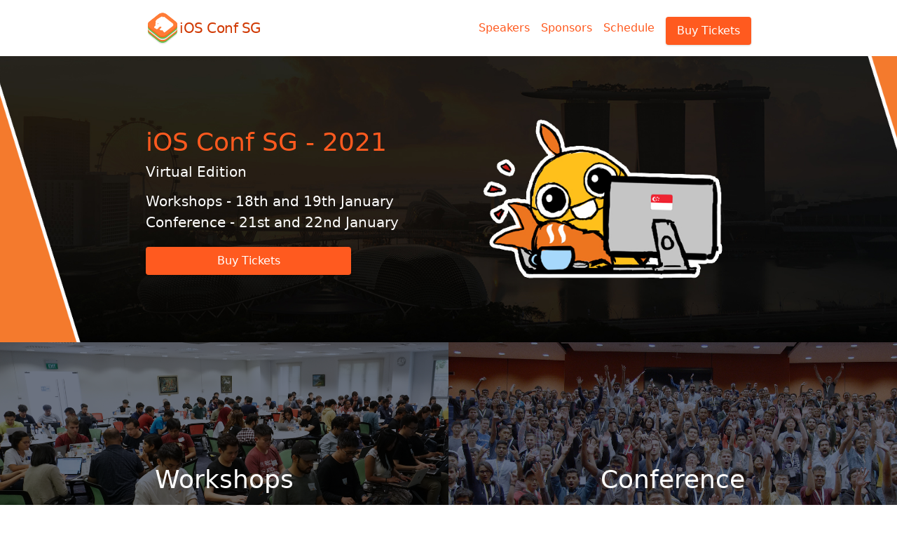

--- FILE ---
content_type: text/html; charset=UTF-8
request_url: https://2021.iosconf.sg/
body_size: 38930
content:
<!DOCTYPE html><html lang="en"><head><meta charSet="utf-8"/><meta http-equiv="x-ua-compatible" content="ie=edge"/><meta name="viewport" content="width=device-width, initial-scale=1, shrink-to-fit=no"/><style data-href="/styles.6991cb7578b2b6c65c58.css">/*! normalize.css v8.0.1 | MIT License | github.com/necolas/normalize.css */html{line-height:1.15;-webkit-text-size-adjust:100%}body{margin:0}main{display:block}h1{font-size:2em;margin:.67em 0}hr{box-sizing:content-box;height:0;overflow:visible}pre{font-family:monospace,monospace;font-size:1em}a{background-color:transparent}abbr[title]{border-bottom:none;text-decoration:underline;-webkit-text-decoration:underline dotted;text-decoration:underline dotted}b,strong{font-weight:bolder}code,kbd,samp{font-family:monospace,monospace;font-size:1em}small{font-size:80%}sub,sup{font-size:75%;line-height:0;position:relative;vertical-align:baseline}sub{bottom:-.25em}sup{top:-.5em}img{border-style:none}button,input,optgroup,select,textarea{font-family:inherit;font-size:100%;line-height:1.15;margin:0}button,input{overflow:visible}button,select{text-transform:none}[type=button],[type=reset],[type=submit],button{-webkit-appearance:button}[type=button]::-moz-focus-inner,[type=reset]::-moz-focus-inner,[type=submit]::-moz-focus-inner,button::-moz-focus-inner{border-style:none;padding:0}[type=button]:-moz-focusring,[type=reset]:-moz-focusring,[type=submit]:-moz-focusring,button:-moz-focusring{outline:1px dotted ButtonText}fieldset{padding:.35em .75em .625em}legend{box-sizing:border-box;color:inherit;display:table;max-width:100%;padding:0;white-space:normal}progress{vertical-align:baseline}textarea{overflow:auto}[type=checkbox],[type=radio]{box-sizing:border-box;padding:0}[type=number]::-webkit-inner-spin-button,[type=number]::-webkit-outer-spin-button{height:auto}[type=search]{-webkit-appearance:textfield;outline-offset:-2px}[type=search]::-webkit-search-decoration{-webkit-appearance:none}::-webkit-file-upload-button{-webkit-appearance:button;font:inherit}details{display:block}summary{display:list-item}[hidden],template{display:none}blockquote,dd,dl,figure,h1,h2,h3,h4,h5,h6,hr,p,pre{margin:0}button{background-color:transparent;background-image:none}button:focus{outline:1px dotted;outline:5px auto -webkit-focus-ring-color}fieldset,ol,ul{margin:0;padding:0}ol,ul{list-style:none}html{font-family:system-ui,-apple-system,BlinkMacSystemFont,Segoe UI,Roboto,Helvetica Neue,Arial,Noto Sans,sans-serif,Apple Color Emoji,Segoe UI Emoji,Segoe UI Symbol,Noto Color Emoji;line-height:1.5}*,:after,:before{box-sizing:border-box;border:0 solid #d2d6dc}hr{border-top-width:1px}img{border-style:solid}textarea{resize:vertical}input::-moz-placeholder,textarea::-moz-placeholder{color:#a0aec0}input:-ms-input-placeholder,textarea:-ms-input-placeholder{color:#a0aec0}input::-ms-input-placeholder,textarea::-ms-input-placeholder{color:#a0aec0}input::placeholder,textarea::placeholder{color:#a0aec0}[role=button],button{cursor:pointer}table{border-collapse:collapse}h1,h2,h3,h4,h5,h6{font-size:inherit;font-weight:inherit}a{color:inherit;text-decoration:inherit}button,input,optgroup,select,textarea{padding:0;line-height:inherit;color:inherit}code,kbd,pre,samp{font-family:Menlo,Monaco,Consolas,Liberation Mono,Courier New,monospace}audio,canvas,embed,iframe,img,object,svg,video{display:block;vertical-align:middle}img,video{max-width:100%;height:auto}a{--text-opacity:1;color:#d03801;color:rgba(208,56,1,var(--text-opacity))}p{margin-top:.5rem;margin-bottom:.5rem}h3{font-size:1.125rem;margin-top:.75rem;margin-bottom:.75rem}.container{width:100%}@media (min-width:640px){.container{max-width:640px}}@media (min-width:768px){.container{max-width:768px}}@media (min-width:1024px){.container{max-width:1024px}}@media (min-width:1280px){.container{max-width:1280px}}.form-input{-webkit-appearance:none;-moz-appearance:none;appearance:none;background-color:#fff;border-color:#d2d6dc;border-width:1px;border-radius:.375rem;padding:.5rem .75rem;font-size:1rem;line-height:1.5}.form-input::-moz-placeholder{color:#9fa6b2;opacity:1}.form-input:-ms-input-placeholder{color:#9fa6b2;opacity:1}.form-input::-ms-input-placeholder{color:#9fa6b2;opacity:1}.form-input::placeholder{color:#9fa6b2;opacity:1}.form-input:focus{outline:none;box-shadow:0 0 0 3px rgba(164,202,254,.45);border-color:#a4cafe}.form-textarea{-webkit-appearance:none;-moz-appearance:none;appearance:none;background-color:#fff;border-color:#d2d6dc;border-width:1px;border-radius:.375rem;padding:.5rem .75rem;font-size:1rem;line-height:1.5}.form-textarea::-moz-placeholder{color:#9fa6b2;opacity:1}.form-textarea:-ms-input-placeholder{color:#9fa6b2;opacity:1}.form-textarea::-ms-input-placeholder{color:#9fa6b2;opacity:1}.form-textarea::placeholder{color:#9fa6b2;opacity:1}.form-textarea:focus{outline:none;box-shadow:0 0 0 3px rgba(164,202,254,.45);border-color:#a4cafe}.form-multiselect{-webkit-appearance:none;-moz-appearance:none;appearance:none;background-color:#fff;border-color:#d2d6dc;border-width:1px;border-radius:.375rem;padding:.5rem .75rem;font-size:1rem;line-height:1.5}.form-multiselect:focus{outline:none;box-shadow:0 0 0 3px rgba(164,202,254,.45);border-color:#a4cafe}.form-select{background-image:url("data:image/svg+xml;charset=utf-8,%3Csvg xmlns='http://www.w3.org/2000/svg' viewBox='0 0 20 20' fill='none'%3E%3Cpath d='M7 7l3-3 3 3m0 6l-3 3-3-3' stroke='%239fa6b2' stroke-width='1.5' stroke-linecap='round' stroke-linejoin='round'/%3E%3C/svg%3E");-webkit-appearance:none;-moz-appearance:none;appearance:none;-webkit-print-color-adjust:exact;color-adjust:exact;background-repeat:no-repeat;background-color:#fff;border-color:#d2d6dc;border-width:1px;border-radius:.375rem;padding:.5rem 2.5rem .5rem .75rem;font-size:1rem;line-height:1.5;background-position:right .5rem center;background-size:1.5em 1.5em}.form-select::-ms-expand{color:#9fa6b2;border:none}@media not print{.form-select::-ms-expand{display:none}}@media print and (-ms-high-contrast:active),print and (-ms-high-contrast:none){.form-select{padding-right:.75rem}}.form-select:focus{outline:none;box-shadow:0 0 0 3px rgba(164,202,254,.45);border-color:#a4cafe}.form-checkbox:checked{background-image:url("data:image/svg+xml;charset=utf-8,%3Csvg viewBox='0 0 16 16' fill='%23fff' xmlns='http://www.w3.org/2000/svg'%3E%3Cpath d='M5.707 7.293a1 1 0 00-1.414 1.414l2 2a1 1 0 001.414 0l4-4a1 1 0 00-1.414-1.414L7 8.586 5.707 7.293z'/%3E%3C/svg%3E");border-color:transparent;background-color:currentColor;background-size:100% 100%;background-position:50%;background-repeat:no-repeat}@media not print{.form-checkbox::-ms-check{border-width:1px;color:transparent;background:inherit;border-color:inherit;border-radius:inherit}}.form-checkbox{-webkit-appearance:none;-moz-appearance:none;appearance:none;-webkit-print-color-adjust:exact;color-adjust:exact;display:inline-block;vertical-align:middle;background-origin:border-box;-webkit-user-select:none;-moz-user-select:none;-ms-user-select:none;user-select:none;flex-shrink:0;height:1rem;width:1rem;color:#3f83f8;background-color:#fff;border-color:#d2d6dc;border-width:1px;border-radius:.25rem}.form-checkbox:focus{outline:none;box-shadow:0 0 0 3px rgba(164,202,254,.45);border-color:#a4cafe}.form-checkbox:checked:focus,.form-radio:checked{border-color:transparent}.form-radio:checked{background-image:url("data:image/svg+xml;charset=utf-8,%3Csvg viewBox='0 0 16 16' fill='%23fff' xmlns='http://www.w3.org/2000/svg'%3E%3Ccircle cx='8' cy='8' r='3'/%3E%3C/svg%3E");background-color:currentColor;background-size:100% 100%;background-position:50%;background-repeat:no-repeat}@media not print{.form-radio::-ms-check{border-width:1px;color:transparent;background:inherit;border-color:inherit;border-radius:inherit}}.form-radio{-webkit-appearance:none;-moz-appearance:none;appearance:none;-webkit-print-color-adjust:exact;color-adjust:exact;display:inline-block;vertical-align:middle;background-origin:border-box;-webkit-user-select:none;-moz-user-select:none;-ms-user-select:none;user-select:none;flex-shrink:0;border-radius:100%;height:1rem;width:1rem;color:#3f83f8;background-color:#fff;border-color:#d2d6dc;border-width:1px}.form-radio:focus{outline:none;box-shadow:0 0 0 3px rgba(164,202,254,.45);border-color:#a4cafe}.form-radio:checked:focus{border-color:transparent}.prose{color:#374151;max-width:65ch}.prose [class~=lead]{color:#4b5563;font-size:1.25em;line-height:1.6;margin-top:1.2em;margin-bottom:1.2em}.prose a{color:#5850ec;text-decoration:none;font-weight:600}.prose strong{color:#161e2e;font-weight:600}.prose ol{counter-reset:list-counter;margin-top:1.25em;margin-bottom:1.25em}.prose ol>li{position:relative;counter-increment:list-counter;padding-left:1.75em}.prose ol>li:before{content:counter(list-counter) ".";position:absolute;font-weight:400;color:#6b7280}.prose ul>li{position:relative;padding-left:1.75em}.prose ul>li:before{content:"";position:absolute;background-color:#d2d6dc;border-radius:50%;width:.375em;height:.375em;top:.6875em;left:.25em}.prose hr{border-color:#e5e7eb;border-top-width:1px;margin-top:3em;margin-bottom:3em}.prose blockquote{font-weight:500;font-style:italic;color:#161e2e;border-left-width:.25rem;border-left-color:#e5e7eb;quotes:"\201C""\201D""\2018""\2019";margin-top:1.6em;margin-bottom:1.6em;padding-left:1em}.prose blockquote p:first-of-type:before{content:open-quote}.prose blockquote p:last-of-type:after{content:close-quote}.prose h1{color:#1a202c;font-weight:800;font-size:2.25em;margin-top:0;margin-bottom:.8888889em;line-height:1.1111111}.prose h2{color:#1a202c;font-weight:700;font-size:1.5em;margin-top:2em;margin-bottom:1em;line-height:1.3333333}.prose h3{font-size:1.25em;margin-top:1.6em;margin-bottom:.6em;line-height:1.6}.prose h3,.prose h4{color:#1a202c;font-weight:600}.prose h4{margin-top:1.5em;margin-bottom:.5em;line-height:1.5}.prose figure figcaption{color:#6b7280;font-size:.875em;line-height:1.4285714;margin-top:.8571429em}.prose code{color:#161e2e;font-weight:600;font-size:.875em}.prose code:after,.prose code:before{content:"`"}.prose pre{color:#e5e7eb;background-color:#252f3f;overflow-x:auto;font-size:.875em;line-height:1.7142857;margin-top:1.7142857em;margin-bottom:1.7142857em;border-radius:.375rem;padding:.8571429em 1.1428571em}.prose pre code{background-color:transparent;border-width:0;border-radius:0;padding:0;font-weight:400;color:inherit;font-size:inherit;font-family:inherit;line-height:inherit}.prose pre code:after,.prose pre code:before{content:""}.prose table{width:100%;table-layout:auto;text-align:left;margin-top:2em;margin-bottom:2em;font-size:.875em;line-height:1.7142857}.prose thead{color:#161e2e;font-weight:600;border-bottom-width:1px;border-bottom-color:#d2d6dc}.prose thead th{vertical-align:bottom;padding-right:.5714286em;padding-bottom:.5714286em;padding-left:.5714286em}.prose tbody tr{border-bottom-width:1px;border-bottom-color:#e5e7eb}.prose tbody tr:last-child{border-bottom-width:0}.prose tbody td{vertical-align:top;padding:.5714286em}.prose{font-size:1rem;line-height:1.75}.prose p{margin-top:1.25em;margin-bottom:1.25em}.prose figure,.prose img,.prose video{margin-top:2em;margin-bottom:2em}.prose figure>*{margin-top:0;margin-bottom:0}.prose h2 code{font-size:.875em}.prose h3 code{font-size:.9em}.prose ul{margin-top:1.25em;margin-bottom:1.25em}.prose li{margin-top:.5em;margin-bottom:.5em}.prose ol>li:before{left:0}.prose>ul>li p{margin-top:.75em;margin-bottom:.75em}.prose>ul>li>:first-child{margin-top:1.25em}.prose>ul>li>:last-child{margin-bottom:1.25em}.prose>ol>li>:first-child{margin-top:1.25em}.prose>ol>li>:last-child{margin-bottom:1.25em}.prose ol ol,.prose ol ul,.prose ul ol,.prose ul ul{margin-top:.75em;margin-bottom:.75em}.prose h2+*,.prose h3+*,.prose h4+*,.prose hr+*{margin-top:0}.prose thead th:first-child{padding-left:0}.prose thead th:last-child{padding-right:0}.prose tbody td:first-child{padding-left:0}.prose tbody td:last-child{padding-right:0}.prose>:first-child{margin-top:0}.prose>:last-child{margin-bottom:0}.prose h1,.prose h2,.prose h3,.prose h4{color:#161e2e}.prose-sm{font-size:.875rem;line-height:1.7142857}.prose-sm p{margin-top:1.1428571em;margin-bottom:1.1428571em}.prose-sm [class~=lead]{font-size:1.2857143em;line-height:1.5555556;margin-top:.8888889em;margin-bottom:.8888889em}.prose-sm blockquote{margin-top:1.3333333em;margin-bottom:1.3333333em;padding-left:1.1111111em}.prose-sm h1{font-size:2.1428571em;margin-top:0;margin-bottom:.8em;line-height:1.2}.prose-sm h2{font-size:1.4285714em;margin-top:1.6em;margin-bottom:.8em;line-height:1.4}.prose-sm h3{font-size:1.2857143em;margin-top:1.5555556em;margin-bottom:.4444444em;line-height:1.5555556}.prose-sm h4{margin-top:1.4285714em;margin-bottom:.5714286em;line-height:1.4285714}.prose-sm figure,.prose-sm img,.prose-sm video{margin-top:1.7142857em;margin-bottom:1.7142857em}.prose-sm figure>*{margin-top:0;margin-bottom:0}.prose-sm figure figcaption{font-size:.8571429em;line-height:1.3333333;margin-top:.6666667em}.prose-sm code{font-size:.8571429em}.prose-sm h2 code{font-size:.9em}.prose-sm h3 code{font-size:.8888889em}.prose-sm pre{font-size:.8571429em;line-height:1.6666667;margin-top:1.6666667em;margin-bottom:1.6666667em;border-radius:.25rem;padding:.6666667em 1em}.prose-sm ol,.prose-sm ul{margin-top:1.1428571em;margin-bottom:1.1428571em}.prose-sm li{margin-top:.2857143em;margin-bottom:.2857143em}.prose-sm ol>li{padding-left:1.5714286em}.prose-sm ol>li:before{left:0}.prose-sm ul>li{padding-left:1.5714286em}.prose-sm ul>li:before{height:.3571429em;width:.3571429em;top:.67857em;left:.2142857em}.prose-sm>ul>li p{margin-top:.5714286em;margin-bottom:.5714286em}.prose-sm>ul>li>:first-child{margin-top:1.1428571em}.prose-sm>ul>li>:last-child{margin-bottom:1.1428571em}.prose-sm>ol>li>:first-child{margin-top:1.1428571em}.prose-sm>ol>li>:last-child{margin-bottom:1.1428571em}.prose-sm ol ol,.prose-sm ol ul,.prose-sm ul ol,.prose-sm ul ul{margin-top:.5714286em;margin-bottom:.5714286em}.prose-sm hr{margin-top:2.8571429em;margin-bottom:2.8571429em}.prose-sm h2+*,.prose-sm h3+*,.prose-sm h4+*,.prose-sm hr+*{margin-top:0}.prose-sm table{font-size:.8571429em;line-height:1.5}.prose-sm thead th{padding-right:1em;padding-bottom:.6666667em;padding-left:1em}.prose-sm thead th:first-child{padding-left:0}.prose-sm thead th:last-child{padding-right:0}.prose-sm tbody td{padding:.6666667em 1em}.prose-sm tbody td:first-child{padding-left:0}.prose-sm tbody td:last-child{padding-right:0}.prose-sm>:first-child{margin-top:0}.prose-sm>:last-child{margin-bottom:0}.prose-lg{font-size:1.125rem;line-height:1.7777778}.prose-lg p{margin-top:1.3333333em;margin-bottom:1.3333333em}.prose-lg [class~=lead]{font-size:1.2222222em;line-height:1.4545455;margin-top:1.0909091em;margin-bottom:1.0909091em}.prose-lg blockquote{margin-top:1.6666667em;margin-bottom:1.6666667em;padding-left:1em}.prose-lg h1{font-size:2.6666667em;margin-top:0;margin-bottom:.8333333em;line-height:1}.prose-lg h2{font-size:1.6666667em;margin-top:1.8666667em;margin-bottom:1.0666667em;line-height:1.3333333}.prose-lg h3{font-size:1.3333333em;margin-top:1.6666667em;margin-bottom:.6666667em;line-height:1.5}.prose-lg h4{margin-top:1.7777778em;margin-bottom:.4444444em;line-height:1.5555556}.prose-lg figure,.prose-lg img,.prose-lg video{margin-top:1.7777778em;margin-bottom:1.7777778em}.prose-lg figure>*{margin-top:0;margin-bottom:0}.prose-lg figure figcaption{font-size:.8888889em;line-height:1.5;margin-top:1em}.prose-lg code{font-size:.8888889em}.prose-lg h2 code{font-size:.8666667em}.prose-lg h3 code{font-size:.875em}.prose-lg pre{font-size:.8888889em;line-height:1.75;margin-top:2em;margin-bottom:2em;border-radius:.375rem;padding:1em 1.5em}.prose-lg ol,.prose-lg ul{margin-top:1.3333333em;margin-bottom:1.3333333em}.prose-lg li{margin-top:.6666667em;margin-bottom:.6666667em}.prose-lg ol>li{padding-left:1.6666667em}.prose-lg ol>li:before{left:0}.prose-lg ul>li{padding-left:1.6666667em}.prose-lg ul>li:before{width:.3333333em;height:.3333333em;top:.72222em;left:.2222222em}.prose-lg>ul>li p{margin-top:.8888889em;margin-bottom:.8888889em}.prose-lg>ul>li>:first-child{margin-top:1.3333333em}.prose-lg>ul>li>:last-child{margin-bottom:1.3333333em}.prose-lg>ol>li>:first-child{margin-top:1.3333333em}.prose-lg>ol>li>:last-child{margin-bottom:1.3333333em}.prose-lg ol ol,.prose-lg ol ul,.prose-lg ul ol,.prose-lg ul ul{margin-top:.8888889em;margin-bottom:.8888889em}.prose-lg hr{margin-top:3.1111111em;margin-bottom:3.1111111em}.prose-lg h2+*,.prose-lg h3+*,.prose-lg h4+*,.prose-lg hr+*{margin-top:0}.prose-lg table{font-size:.8888889em;line-height:1.5}.prose-lg thead th{padding-right:.75em;padding-bottom:.75em;padding-left:.75em}.prose-lg thead th:first-child{padding-left:0}.prose-lg thead th:last-child{padding-right:0}.prose-lg tbody td{padding:.75em}.prose-lg tbody td:first-child{padding-left:0}.prose-lg tbody td:last-child{padding-right:0}.prose-lg>:first-child{margin-top:0}.prose-lg>:last-child{margin-bottom:0}.prose-xl{font-size:1.25rem;line-height:1.8}.prose-xl p{margin-top:1.2em;margin-bottom:1.2em}.prose-xl [class~=lead]{font-size:1.2em;line-height:1.5;margin-top:1em;margin-bottom:1em}.prose-xl blockquote{margin-top:1.6em;margin-bottom:1.6em;padding-left:1.0666667em}.prose-xl h1{font-size:2.8em;margin-top:0;margin-bottom:.8571429em;line-height:1}.prose-xl h2{font-size:1.8em;margin-top:1.5555556em;margin-bottom:.8888889em;line-height:1.1111111}.prose-xl h3{font-size:1.5em;margin-top:1.6em;margin-bottom:.6666667em;line-height:1.3333333}.prose-xl h4{margin-top:1.8em;margin-bottom:.6em;line-height:1.6}.prose-xl figure,.prose-xl img,.prose-xl video{margin-top:2em;margin-bottom:2em}.prose-xl figure>*{margin-top:0;margin-bottom:0}.prose-xl figure figcaption{font-size:.9em;line-height:1.5555556;margin-top:1em}.prose-xl code{font-size:.9em}.prose-xl h2 code{font-size:.8611111em}.prose-xl h3 code,.prose-xl pre{font-size:.9em}.prose-xl pre{line-height:1.7777778;margin-top:2em;margin-bottom:2em;border-radius:.5rem;padding:1.1111111em 1.3333333em}.prose-xl ol,.prose-xl ul{margin-top:1.2em;margin-bottom:1.2em}.prose-xl li{margin-top:.6em;margin-bottom:.6em}.prose-xl ol>li{padding-left:1.8em}.prose-xl ol>li:before{left:0}.prose-xl ul>li{padding-left:1.8em}.prose-xl ul>li:before{width:.35em;height:.35em;top:.725em;left:.25em}.prose-xl>ul>li p{margin-top:.8em;margin-bottom:.8em}.prose-xl>ul>li>:first-child{margin-top:1.2em}.prose-xl>ul>li>:last-child{margin-bottom:1.2em}.prose-xl>ol>li>:first-child{margin-top:1.2em}.prose-xl>ol>li>:last-child{margin-bottom:1.2em}.prose-xl ol ol,.prose-xl ol ul,.prose-xl ul ol,.prose-xl ul ul{margin-top:.8em;margin-bottom:.8em}.prose-xl hr{margin-top:2.8em;margin-bottom:2.8em}.prose-xl h2+*,.prose-xl h3+*,.prose-xl h4+*,.prose-xl hr+*{margin-top:0}.prose-xl table{font-size:.9em;line-height:1.5555556}.prose-xl thead th{padding-right:.6666667em;padding-bottom:.8888889em;padding-left:.6666667em}.prose-xl thead th:first-child{padding-left:0}.prose-xl thead th:last-child{padding-right:0}.prose-xl tbody td{padding:.8888889em .6666667em}.prose-xl tbody td:first-child{padding-left:0}.prose-xl tbody td:last-child{padding-right:0}.prose-xl>:first-child{margin-top:0}.prose-xl>:last-child{margin-bottom:0}.prose-2xl{font-size:1.5rem;line-height:1.6666667}.prose-2xl p{margin-top:1.3333333em;margin-bottom:1.3333333em}.prose-2xl [class~=lead]{font-size:1.25em;line-height:1.4666667;margin-top:1.0666667em;margin-bottom:1.0666667em}.prose-2xl blockquote{margin-top:1.7777778em;margin-bottom:1.7777778em;padding-left:1.1111111em}.prose-2xl h1{font-size:2.6666667em;margin-top:0;margin-bottom:.875em;line-height:1}.prose-2xl h2{font-size:2em;margin-top:1.5em;margin-bottom:.8333333em;line-height:1.0833333}.prose-2xl h3{font-size:1.5em;margin-top:1.5555556em;margin-bottom:.6666667em;line-height:1.2222222}.prose-2xl h4{margin-top:1.6666667em;margin-bottom:.6666667em;line-height:1.5}.prose-2xl figure,.prose-2xl img,.prose-2xl video{margin-top:2em;margin-bottom:2em}.prose-2xl figure>*{margin-top:0;margin-bottom:0}.prose-2xl figure figcaption{font-size:.8333333em;line-height:1.6;margin-top:1em}.prose-2xl code{font-size:.8333333em}.prose-2xl h2 code{font-size:.875em}.prose-2xl h3 code{font-size:.8888889em}.prose-2xl pre{font-size:.8333333em;line-height:1.8;margin-top:2em;margin-bottom:2em;border-radius:.5rem;padding:1.2em 1.6em}.prose-2xl ol,.prose-2xl ul{margin-top:1.3333333em;margin-bottom:1.3333333em}.prose-2xl li{margin-top:.5em;margin-bottom:.5em}.prose-2xl ol>li{padding-left:1.6666667em}.prose-2xl ol>li:before{left:0}.prose-2xl ul>li{padding-left:1.6666667em}.prose-2xl ul>li:before{width:.3333333em;height:.3333333em;top:.66667em;left:.25em}.prose-2xl>ul>li p{margin-top:.8333333em;margin-bottom:.8333333em}.prose-2xl>ul>li>:first-child{margin-top:1.3333333em}.prose-2xl>ul>li>:last-child{margin-bottom:1.3333333em}.prose-2xl>ol>li>:first-child{margin-top:1.3333333em}.prose-2xl>ol>li>:last-child{margin-bottom:1.3333333em}.prose-2xl ol ol,.prose-2xl ol ul,.prose-2xl ul ol,.prose-2xl ul ul{margin-top:.6666667em;margin-bottom:.6666667em}.prose-2xl hr{margin-top:3em;margin-bottom:3em}.prose-2xl h2+*,.prose-2xl h3+*,.prose-2xl h4+*,.prose-2xl hr+*{margin-top:0}.prose-2xl table{font-size:.8333333em;line-height:1.4}.prose-2xl thead th{padding-right:.6em;padding-bottom:.8em;padding-left:.6em}.prose-2xl thead th:first-child{padding-left:0}.prose-2xl thead th:last-child{padding-right:0}.prose-2xl tbody td{padding:.8em .6em}.prose-2xl tbody td:first-child{padding-left:0}.prose-2xl tbody td:last-child{padding-right:0}.prose-2xl>:first-child{margin-top:0}.prose-2xl>:last-child{margin-bottom:0}.space-y-1>:not(template)~:not(template){--space-y-reverse:0;margin-top:calc(0.25rem*(1 - var(--space-y-reverse)));margin-bottom:calc(0.25rem*var(--space-y-reverse))}.space-y-2>:not(template)~:not(template){--space-y-reverse:0;margin-top:calc(0.5rem*(1 - var(--space-y-reverse)));margin-bottom:calc(0.5rem*var(--space-y-reverse))}.space-y-6>:not(template)~:not(template){--space-y-reverse:0;margin-top:calc(1.5rem*(1 - var(--space-y-reverse)));margin-bottom:calc(1.5rem*var(--space-y-reverse))}.divide-y>:not(template)~:not(template){--divide-y-reverse:0;border-top-width:calc(1px*(1 - var(--divide-y-reverse)));border-bottom-width:calc(1px*var(--divide-y-reverse))}.divide-x>:not(template)~:not(template){--divide-x-reverse:0;border-right-width:calc(1px*var(--divide-x-reverse));border-left-width:calc(1px*(1 - var(--divide-x-reverse)))}.divide-gray-200>:not(template)~:not(template){--divide-opacity:1;border-color:#e5e7eb;border-color:rgba(229,231,235,var(--divide-opacity))}.bg-white{--bg-opacity:1;background-color:#fff;background-color:rgba(255,255,255,var(--bg-opacity))}.bg-gray-100{--bg-opacity:1;background-color:#f4f5f7;background-color:rgba(244,245,247,var(--bg-opacity))}.bg-gray-500{--bg-opacity:1;background-color:#6b7280;background-color:rgba(107,114,128,var(--bg-opacity))}.bg-gray-800{--bg-opacity:1;background-color:#252f3f;background-color:rgba(37,47,63,var(--bg-opacity))}.bg-orange-100{--bg-opacity:1;background-color:#feecdc;background-color:rgba(254,236,220,var(--bg-opacity))}.bg-orange-400{--bg-opacity:1;background-color:#ff8a4c;background-color:rgba(255,138,76,var(--bg-opacity))}.bg-orange-500{--bg-opacity:1;background-color:#ff5a1f;background-color:rgba(255,90,31,var(--bg-opacity))}.bg-orange-600{--bg-opacity:1;background-color:#d03801;background-color:rgba(208,56,1,var(--bg-opacity))}.bg-green-100{--bg-opacity:1;background-color:#def7ec;background-color:rgba(222,247,236,var(--bg-opacity))}.bg-indigo-100{--bg-opacity:1;background-color:#e5edff;background-color:rgba(229,237,255,var(--bg-opacity))}.bg-pink-100{--bg-opacity:1;background-color:#fce8f3;background-color:rgba(252,232,243,var(--bg-opacity))}.hover\:bg-orange-100:hover{--bg-opacity:1;background-color:#feecdc;background-color:rgba(254,236,220,var(--bg-opacity))}.hover\:bg-orange-500:hover{--bg-opacity:1;background-color:#ff5a1f;background-color:rgba(255,90,31,var(--bg-opacity))}.hover\:bg-orange-600:hover{--bg-opacity:1;background-color:#d03801;background-color:rgba(208,56,1,var(--bg-opacity))}.focus\:bg-orange-50:focus{--bg-opacity:1;background-color:#fff8f1;background-color:rgba(255,248,241,var(--bg-opacity))}.bg-hero{background-image:url(/static/iosconfsg-header-8078e4af1f64510591b23ad44f82d2de.jpg)}.bg-bottom{background-position:bottom}.bg-center{background-position:50%}.bg-top{background-position:top}.bg-cover{background-size:cover}.border-transparent{border-color:transparent}.border-gray-200{--border-opacity:1;border-color:#e5e7eb;border-color:rgba(229,231,235,var(--border-opacity))}.border-gray-400{--border-opacity:1;border-color:#9fa6b2;border-color:rgba(159,166,178,var(--border-opacity))}.focus\:border-orange-700:focus{--border-opacity:1;border-color:#b43403;border-color:rgba(180,52,3,var(--border-opacity))}.rounded{border-radius:.25rem}.rounded-md{border-radius:.375rem}.rounded-lg{border-radius:.5rem}.rounded-full{border-radius:9999px}.border{border-width:1px}.border-t-2{border-top-width:2px}.border-b{border-bottom-width:1px}.block{display:block}.inline-block{display:inline-block}.flex{display:flex}.inline-flex{display:inline-flex}.table{display:table}.grid{display:grid}.hidden{display:none}.flex-col{flex-direction:column}.flex-no-wrap{flex-wrap:nowrap}.items-center{align-items:center}.justify-center{justify-content:center}.justify-between{justify-content:space-between}.flex-1{flex:1 1 0%}.flex-grow-0{flex-grow:0}.flex-shrink-0{flex-shrink:0}.font-sans{font-family:system-ui,-apple-system,BlinkMacSystemFont,Segoe UI,Roboto,Helvetica Neue,Arial,Noto Sans,sans-serif,Apple Color Emoji,Segoe UI Emoji,Segoe UI Symbol,Noto Color Emoji}.font-light{font-weight:300}.font-normal{font-weight:400}.font-medium{font-weight:500}.font-semibold{font-weight:600}.font-bold{font-weight:700}.h-0{height:0}.h-3{height:.75rem}.h-12{height:3rem}.h-16{height:4rem}.h-24{height:6rem}.h-40{height:10rem}.text-xs{font-size:.75rem}.text-sm{font-size:.875rem}.text-base{font-size:1rem}.text-lg{font-size:1.125rem}.text-xl{font-size:1.25rem}.text-2xl{font-size:1.5rem}.text-3xl{font-size:1.875rem}.text-4xl{font-size:2.25rem}.leading-5{line-height:1.25rem}.leading-6{line-height:1.5rem}.leading-9{line-height:2.25rem}.list-none{list-style-type:none}.m-0{margin:0}.my-0{margin-top:0;margin-bottom:0}.mx-0{margin-left:0;margin-right:0}.my-2{margin-top:.5rem;margin-bottom:.5rem}.my-4{margin-top:1rem;margin-bottom:1rem}.mx-4{margin-left:1rem;margin-right:1rem}.my-6{margin-top:1.5rem;margin-bottom:1.5rem}.my-8{margin-top:2rem;margin-bottom:2rem}.mx-8{margin-left:2rem;margin-right:2rem}.my-15{margin-top:3.75rem;margin-bottom:3.75rem}.my-auto{margin-top:auto;margin-bottom:auto}.mx-auto{margin-left:auto;margin-right:auto}.mt-0{margin-top:0}.mb-0{margin-bottom:0}.ml-0{margin-left:0}.ml-1{margin-left:.25rem}.mt-2{margin-top:.5rem}.mr-2{margin-right:.5rem}.mb-2{margin-bottom:.5rem}.mt-3{margin-top:.75rem}.mt-4{margin-top:1rem}.mr-4{margin-right:1rem}.mb-4{margin-bottom:1rem}.mt-5{margin-top:1.25rem}.mt-8{margin-top:2rem}.mr-8{margin-right:2rem}.mb-8{margin-bottom:2rem}.ml-8{margin-left:2rem}.mt-12{margin-top:3rem}.mb-12{margin-bottom:3rem}.mt-16{margin-top:4rem}.mr-16{margin-right:4rem}.max-w-4xl{max-width:56rem}.min-h-screen{min-height:100vh}.min-w-0{min-width:0}.object-contain{-o-object-fit:contain;object-fit:contain}.opacity-0{opacity:0}.opacity-75{opacity:.75}.opacity-100{opacity:1}.focus\:outline-none:focus{outline:0}.overflow-hidden{overflow:hidden}.overflow-y-auto{overflow-y:auto}.p-3{padding:.75rem}.p-4{padding:1rem}.px-1{padding-left:.25rem;padding-right:.25rem}.py-2{padding-top:.5rem;padding-bottom:.5rem}.py-3{padding-top:.75rem;padding-bottom:.75rem}.px-3{padding-left:.75rem;padding-right:.75rem}.px-4{padding-left:1rem;padding-right:1rem}.py-6{padding-top:1.5rem;padding-bottom:1.5rem}.py-8{padding-top:2rem;padding-bottom:2rem}.py-12{padding-top:3rem;padding-bottom:3rem}.py-24{padding-top:6rem;padding-bottom:6rem}.pt-4{padding-top:1rem}.pb-4{padding-bottom:1rem}.pl-4{padding-left:1rem}.pt-5{padding-top:1.25rem}.pt-6{padding-top:1.5rem}.pb-20{padding-bottom:5rem}.fixed{position:fixed}.absolute{position:absolute}.sticky{position:-webkit-sticky;position:sticky}.inset-0{top:0;right:0;bottom:0;left:0}.top-0{top:0}.shadow-sm{box-shadow:0 1px 2px 0 rgba(0,0,0,.05)}.shadow{box-shadow:0 1px 3px 0 rgba(0,0,0,.1),0 1px 2px 0 rgba(0,0,0,.06)}.shadow-xl{box-shadow:0 20px 25px -5px rgba(0,0,0,.1),0 10px 10px -5px rgba(0,0,0,.04)}.focus\:shadow-outline-orange:focus{box-shadow:0 0 0 3px rgba(253,186,140,.45)}.fill-current{fill:currentColor}.text-left{text-align:left}.text-center{text-align:center}.text-white{--text-opacity:1;color:#fff;color:rgba(255,255,255,var(--text-opacity))}.text-gray-500{--text-opacity:1;color:#6b7280;color:rgba(107,114,128,var(--text-opacity))}.text-gray-600{--text-opacity:1;color:#4b5563;color:rgba(75,85,99,var(--text-opacity))}.text-gray-700{--text-opacity:1;color:#374151;color:rgba(55,65,81,var(--text-opacity))}.text-gray-900{--text-opacity:1;color:#161e2e;color:rgba(22,30,46,var(--text-opacity))}.text-red-500{--text-opacity:1;color:#f05252;color:rgba(240,82,82,var(--text-opacity))}.text-orange-500{--text-opacity:1;color:#ff5a1f;color:rgba(255,90,31,var(--text-opacity))}.text-orange-600{--text-opacity:1;color:#d03801;color:rgba(208,56,1,var(--text-opacity))}.text-orange-700{--text-opacity:1;color:#b43403;color:rgba(180,52,3,var(--text-opacity))}.text-green-800{--text-opacity:1;color:#03543f;color:rgba(3,84,63,var(--text-opacity))}.text-teal-200{--text-opacity:1;color:#afecef;color:rgba(175,236,239,var(--text-opacity))}.text-blue-400{--text-opacity:1;color:#76a9fa;color:rgba(118,169,250,var(--text-opacity))}.text-indigo-800{--text-opacity:1;color:#42389d;color:rgba(66,56,157,var(--text-opacity))}.text-purple-300{--text-opacity:1;color:#cabffd;color:rgba(202,191,253,var(--text-opacity))}.text-purple-700{--text-opacity:1;color:#6c2bd9;color:rgba(108,43,217,var(--text-opacity))}.text-pink-800{--text-opacity:1;color:#99154b;color:rgba(153,21,75,var(--text-opacity))}.hover\:text-gray-700:hover{--text-opacity:1;color:#374151;color:rgba(55,65,81,var(--text-opacity))}.focus\:text-orange-600:focus{--text-opacity:1;color:#d03801;color:rgba(208,56,1,var(--text-opacity))}.underline{text-decoration:underline}.no-underline{text-decoration:none}.tracking-tight{letter-spacing:-.025em}.align-top{vertical-align:top}.align-bottom{vertical-align:bottom}.w-3{width:.75rem}.w-12{width:3rem}.w-16{width:4rem}.w-40{width:10rem}.w-1\/2{width:50%}.w-1\/3{width:33.333333%}.w-1\/5{width:20%}.w-1\/6{width:16.666667%}.w-full{width:100%}.z-10{z-index:10}.transform{--transform-translate-x:0;--transform-translate-y:0;--transform-rotate:0;--transform-skew-x:0;--transform-skew-y:0;--transform-scale-x:1;--transform-scale-y:1;transform:translateX(var(--transform-translate-x)) translateY(var(--transform-translate-y)) rotate(var(--transform-rotate)) skewX(var(--transform-skew-x)) skewY(var(--transform-skew-y)) scaleX(var(--transform-scale-x)) scaleY(var(--transform-scale-y))}.transition-all{transition-property:all}.transition{transition-property:background-color,border-color,color,fill,stroke,opacity,box-shadow,transform}.transition-opacity{transition-property:opacity}.ease-in{transition-timing-function:cubic-bezier(.4,0,1,1)}.ease-out{transition-timing-function:cubic-bezier(0,0,.2,1)}.ease-in-out{transition-timing-function:cubic-bezier(.4,0,.2,1)}.duration-150{transition-duration:.15s}.duration-200{transition-duration:.2s}.duration-300{transition-duration:.3s}@-webkit-keyframes spin{to{transform:rotate(1turn)}}@keyframes spin{to{transform:rotate(1turn)}}@-webkit-keyframes ping{75%,to{transform:scale(2);opacity:0}}@keyframes ping{75%,to{transform:scale(2);opacity:0}}@-webkit-keyframes pulse{50%{opacity:.5}}@keyframes pulse{50%{opacity:.5}}@-webkit-keyframes bounce{0%,to{transform:translateY(-25%);-webkit-animation-timing-function:cubic-bezier(.8,0,1,1);animation-timing-function:cubic-bezier(.8,0,1,1)}50%{transform:none;-webkit-animation-timing-function:cubic-bezier(0,0,.2,1);animation-timing-function:cubic-bezier(0,0,.2,1)}}@keyframes bounce{0%,to{transform:translateY(-25%);-webkit-animation-timing-function:cubic-bezier(.8,0,1,1);animation-timing-function:cubic-bezier(.8,0,1,1)}50%{transform:none;-webkit-animation-timing-function:cubic-bezier(0,0,.2,1);animation-timing-function:cubic-bezier(0,0,.2,1)}}.conf-details{position:absolute;left:20%;top:30%;width:auto;z-index:6;color:#fff}.conf-details .text-4xl{color:#e58041}.conf-details-mobile{position:absolute;left:15%;top:10%;width:auto;z-index:6;color:#fff}*{box-sizing:border-box}.tito-wrapper{border:1px solid #ccc;background:rgba(0,0,0,.02);font-family:sans-serif;color:#333;margin:20px auto;max-width:900px;padding:10px 0 0;width:100%}.tito-ticket-list{display:block;list-style-type:none;margin:0;padding:0;width:100%}#tito-previous-releases,.tito-ticket-list.tito-ticket-waitlist{margin:0}.tito-ticket.row{display:block!important;border-bottom:1px solid #ccc!important;margin:0 15px!important;min-height:54px!important;padding:10px 0!important}.tito-ticket:after{content:"";display:table;clear:both}.tito-ticket-name-wrapper,.tito-ticket-price-quantity-wrapper{border:none;display:block;float:left;vertical-align:middle;width:100%}@media screen and (min-width:520px){.tito-ticket-name-wrapper,.tito-ticket-price-quantity-wrapper{width:50%}}.tito-ticket-name{display:block;font-size:16px;font-weight:400;line-height:1.2;margin:8px 0 5px}.tito-ticket-name .label.label-default{border:1px solid #333!important;border-radius:2px!important;color:#333!important;font-size:10px!important;font-weight:700!important;margin-left:5px!important;padding:2px 5px!important;position:relative!important;top:-1px!important;text-transform:uppercase!important}.tito-ticket-name-wrapper .tito-tickets-remaining{background:#ddd;border:1px solid rgba(51,51,51,.2);color:#333;font-size:10px;padding:2px 5px;position:relative;top:-3px;margin-left:10px;white-space:nowrap}.tito-ticket-description{color:#adadad;font-size:12px}.tito-degressive-price-desc+.tito-ticket-description{margin-top:.5rem}.tito-ticket-price-quantity{text-align:right;width:auto}@media screen and (min-width:520px){.tito-ticket-price-quantity{float:right}}.tito-ticket-price{float:left;text-align:left;width:50%}@media screen and (min-width:520px){.tito-ticket-price{text-align:right;width:auto}}.tito-ticket-quantity{float:right;min-width:70px}.tito-ticket-quantity span{margin:0 10px}input[type=text].tito-ticket-donation-field,input[type=text].tito-ticket-quantity-field{background-color:#fff!important;border:1px solid #ccc!important;border-radius:4px!important;box-shadow:inset 0 1px 1px rgba(0,0,0,.075)!important;color:#333!important;display:inline-block!important;font-size:14px!important;height:34px!important;line-height:1.42857143!important;margin:0!important;padding:6px 12px!important;text-align:center!important}input[type=text].tito-ticket-quantity-field{width:45px!important}input[type=text].tito-ticket-donation-field{width:85px!important;margin-left:6px!important}.tito-ticket-price span{display:block;font-size:16px;line-height:34px}.tito-ticket-vat{color:#adadad;font-size:10px;padding-bottom:5px}.tito-ticket-status span{background:#efefef;border-radius:4px;color:#adadad;display:inline-block;font-size:14px;height:34px;line-height:34px;min-width:90px;padding:0 10px;text-align:center;text-decoration:none;width:100%}.btn.btn-default.btn-waitlist{background:#fff;border:1px solid #ccc;border-radius:4px!important;color:#333;font-size:14px!important;height:34px!important;line-height:1.42857143!important;padding:6px 12px!important;white-space:nowrap!important;width:200px}.btn.btn-default.btn-waitlist:hover{border:1px solid #333}.tito-discount-code{display:block;margin:0 30px;padding:5px 0}@media screen and (min-width:520px){.tito-discount-code{float:left}}.tito-discount-code-label{display:none}.btn.btn-default.tito-discount-apply-button,.tito-discount-code .tab-pane.tito-discount-code-show.active{display:none!important}.tito-discount-code .tab-pane.tito-discount-code-edit{display:block!important;visibility:visible!important}input.form-control.tito-discount-code-field.discount-code-field{background:#fff!important;border:1px solid #ccc!important;border-radius:4px!important;box-shadow:inset 0 1px 1px rgba(0,0,0,.075)!important;display:inline-block!important;font-size:14px!important;height:34px!important;line-height:1.42857143!important;margin:5px 0!important;padding:6px 12px!important;width:100%!important}@media screen and (min-width:520px){input.form-control.tito-discount-code-field.discount-code-field{width:200px!important}}.tito-discount-code-show{padding-top:15px}.tito-discount-code-edit,.tito-discount-code-show{display:none}.tito-discount-code-edit.active,.tito-discount-code-show.active{display:inline-block}.tito-submit-wrapper{margin:0 15px;padding:10px 0;text-align:right}.tito-submit{background:#ff5a1f;border:1px solid #ff5a1f;border-radius:4px!important;color:#fff!important;cursor:pointer!important;font-size:14px!important;height:34px!important;line-height:1.42857143!important;margin:0!important;padding:6px 12px!important;text-align:center!important;width:100%!important}@media screen and (min-width:520px){.tito-submit{width:100px!important}}.tito-submit:hover{border-color:#285e8e!important;background:#3276b1!important}.tito-ticket.tito-locked-ticket>div{padding:10px 0!important}.tito-ticket.tito-locked-ticket label,.tito-ticket.tito-locked-ticket span{opacity:.5!important}.tito-locked-tickets-message p{font-size:14px!important;line-height:1.3!important;opacity:.5!important}.tito-badge-link{font-size:12px;display:inline-block;margin:15px 0 5px;text-align:center;width:100%}.pattern{background-color:#1a202c;background-image:url("data:image/svg+xml;charset=utf-8,%3Csvg xmlns='http://www.w3.org/2000/svg' width='360' height='360'%3E%3Cpath fill='%234a5568' fill-opacity='.4' d='M0 85.02l4.62-4.27a49.09 49.09 0 007.33 3.74l-1.2 10.24 2.66.87 5.05-9c2.62.65 5.34 1.08 8.12 1.28L28.6 98h2.8l2.02-10.12c2.74-.2 5.46-.62 8.12-1.28l5.05 8.99 2.66-.86-1.2-10.24a47.7 47.7 0 007.33-3.74l7.58 7 2.26-1.65-4.3-9.38a48.3 48.3 0 005.8-5.8l9.38 4.3 1.65-2.26-7-7.58a49.09 49.09 0 003.74-7.33l10.24 1.2.87-2.66-9-5.05a48.07 48.07 0 001.28-8.12L88 41.4v-2.8l-10.12-2.02c-.2-2.74-.62-5.46-1.28-8.12l8.99-5.05-.86-2.66-10.24 1.2a47.7 47.7 0 00-3.74-7.33l7-7.58-1.65-2.26-9.38 4.3a48.3 48.3 0 00-5.8-5.8L62.42 0h2.16l-1.25 2.72a50.31 50.31 0 013.95 3.95l9.5-4.36 3.52 4.85-7.08 7.68c.94 1.6 1.79 3.27 2.54 4.98l10.38-1.21 1.85 5.7-9.11 5.12c.39 1.8.68 3.65.87 5.52L90 37v6l-10.25 2.05a49.9 49.9 0 01-.87 5.52l9.11 5.12-1.85 5.7-10.38-1.21c-.75 1.7-1.6 3.37-2.54 4.98l7.08 7.68-3.52 4.85-9.5-4.36a50.31 50.31 0 01-3.95 3.95l4.36 9.5-4.85 3.52-7.68-7.08c-1.6.94-3.27 1.79-4.98 2.54l1.21 10.38-5.7 1.85-5.12-9.11c-1.8.39-3.65.68-5.52.87L33 100h-6l-2.05-10.25a49.9 49.9 0 01-5.52-.87l-5.12 9.11-5.7-1.85 1.21-10.38c-1.7-.75-3.37-1.6-4.98-2.54L0 87.68v-2.66zM0 52.7V27.3l8.38 4.84a22.96 22.96 0 000 15.72L0 52.7zm0-39.16A39.91 39.91 0 0126 .2v17.15a22.98 22.98 0 00-13.62 7.86L0 18.06v-4.52zm0 52.92v-4.52l12.38-7.15A22.98 22.98 0 0026 62.65V79.8A39.91 39.91 0 010 66.46zM34 79.8V62.65a22.98 22.98 0 0013.62-7.86l14.85 8.58A39.97 39.97 0 0134 79.8zm32.48-23.36l-14.86-8.58a22.96 22.96 0 000-15.72l14.86-8.58A39.86 39.86 0 0170 40a39.9 39.9 0 01-3.52 16.44zm-4.01-39.8L47.62 25.2A22.98 22.98 0 0034 17.35V.2a39.97 39.97 0 0128.47 16.43v.01zM0 50.38l5.98-3.45a25.01 25.01 0 010-13.88L0 29.6v20.78zm.5-34.35l11.48 6.63c3.27-3.4 7.44-5.8 12.02-6.94V2.47A37.96 37.96 0 00.5 16.04v-.01zm0 47.92A37.96 37.96 0 0024 77.53V64.28a24.97 24.97 0 01-12.02-6.95L.5 63.96v-.01zM36 77.53a37.96 37.96 0 0023.5-13.57l-11.48-6.63A24.97 24.97 0 0136 64.28v13.25zm29.5-23.96a37.91 37.91 0 000-27.14l-11.48 6.63a25.01 25.01 0 010 13.88l11.49 6.63h-.01zm-6-37.53A37.96 37.96 0 0036 2.47v13.25c4.66 1.15 8.8 3.6 12.02 6.95l11.48-6.63zM30 54a14 14 0 110-28 14 14 0 010 28zm0-2a12 12 0 100-24 12 12 0 000 24zm0-2a10 10 0 110-20 10 10 0 010 20zm0-2a8 8 0 100-16 8 8 0 000 16zm77.47 45.17l-1.62-5.97 5.67-2.06 2.61 5.64c1.09-.25 2.2-.44 3.33-.58l.52-6.2h6.04l.52 6.2c1.13.14 2.24.33 3.33.58l2.6-5.64 5.68 2.06-1.62 5.97c1.02.51 2 1.07 2.95 1.69l4.35-4.38 4.62 3.88-3.53 5c.8.84 1.53 1.71 2.23 2.62l5.52-2.6 3.02 5.23-4.98 3.46c.46 1.06.86 2.14 1.2 3.25l6.02-.54 1.05 5.94-5.84 1.54c.07 1.16.07 2.32 0 3.48l5.84 1.54-1.05 5.94-6.02-.54c-.34 1.1-.74 2.2-1.2 3.25l4.98 3.46-3.02 5.22-5.52-2.6c-.7.92-1.44 1.8-2.23 2.62l3.53 5-4.62 3.89-4.35-4.38a30.2 30.2 0 01-2.95 1.69l1.62 5.97-5.67 2.06-2.61-5.64c-1.09.25-2.2.44-3.33.58l-.52 6.2h-6.04l-.52-6.2a30.27 30.27 0 01-3.33-.58l-2.6 5.64-5.68-2.06 1.62-5.97c-1.01-.5-2-1.07-2.95-1.69l-4.35 4.38-4.62-3.88 3.53-5a32.5 32.5 0 01-2.23-2.62l-5.52 2.6-3.02-5.23 4.98-3.46a29.66 29.66 0 01-1.2-3.25l-6.02.54-1.05-5.94 5.84-1.54a30.28 30.28 0 010-3.48l-5.84-1.54 1.05-5.94 6.02.54c.34-1.1.74-2.2 1.2-3.25l-4.98-3.46 3.02-5.22 5.52 2.6c.7-.92 1.44-1.8 2.23-2.62l-3.53-5 4.62-3.89 4.35 4.38a30.2 30.2 0 012.95-1.69zm15.2-1.12l-.5-6.05h-2.34l-.5 6.05c-2.18.13-4.3.5-6.32 1.1l-2.54-5.5-2.2.8 1.6 5.85a27.97 27.97 0 00-5.56 3.21l-4.27-4.3-1.79 1.5 3.5 4.95a28.14 28.14 0 00-4.12 4.92l-5.5-2.59-1.16 2.02 4.98 3.46a27.8 27.8 0 00-2.2 6.03l-6.03-.55-.4 2.3 5.86 1.54a28.3 28.3 0 000 6.42l-5.87 1.55.4 2.3 6.05-.56a27.8 27.8 0 002.2 6.03l-5 3.47 1.17 2.02 5.49-2.59a28.14 28.14 0 004.12 4.92l-3.5 4.96 1.79 1.5 4.27-4.31a27.97 27.97 0 005.56 3.21l-1.6 5.85 2.2.8 2.54-5.5c2.02.6 4.14.97 6.32 1.1l.5 6.05h2.34l.5-6.05c2.18-.13 4.3-.5 6.32-1.1l2.54 5.5 2.2-.8-1.6-5.85a27.97 27.97 0 005.56-3.21l4.27 4.3 1.79-1.5-3.5-4.95a28.14 28.14 0 004.12-4.92l5.5 2.59 1.16-2.02-4.98-3.46a27.8 27.8 0 002.2-6.03l6.03.55.4-2.3-5.86-1.54a28.3 28.3 0 000-6.42l5.87-1.55-.4-2.3-6.05.56a27.8 27.8 0 00-2.2-6.03l4.99-3.46-1.17-2.02-5.49 2.59a28.14 28.14 0 00-4.12-4.92l3.5-4.96-1.79-1.5-4.27 4.31a27.97 27.97 0 00-5.56-3.21l1.6-5.85-2.2-.8-2.54 5.5c-2.02-.6-4.14-.97-6.32-1.1l.01-.01zM121 128a8 8 0 110-16 8 8 0 010 16zm0-2a6 6 0 100-12 6 6 0 000 12zm0-18a5 5 0 110-10 5 5 0 010 10zm8.49 3.51a5 5 0 116.95-7.2 5 5 0 01-6.95 7.2zM133 120a5 5 0 1110 0 5 5 0 01-10 0zm-3.51 8.49a5 5 0 117.2 6.95 5 5 0 01-7.2-6.95zM121 132a5 5 0 110 10 5 5 0 010-10zm-8.49-3.51a5 5 0 11-6.95 7.2 5 5 0 016.95-7.2zM109 120a5 5 0 11-10 0 5 5 0 0110 0zm3.51-8.49a5 5 0 11-7.2-6.95 5 5 0 017.2 6.95zM121 106a3 3 0 100-6 3 3 0 000 6zm9.9 4.1a3 3 0 104.39-4.09 3 3 0 00-4.39 4.09zm4.1 9.9a3 3 0 106 0 3 3 0 00-6 0zm-4.1 9.9a3 3 0 104.09 4.39 3 3 0 00-4.09-4.39zM121 134a3 3 0 100 6 3 3 0 000-6zm-9.9-4.1a3 3 0 10-4.39 4.09 3 3 0 004.39-4.09zM107 120a3 3 0 10-6 0 3 3 0 006 0zm4.1-9.9a3 3 0 10-4.09-4.39 3 3 0 004.09 4.39zm129.42-6.95v.01c.87.07 1.74.17 2.6.3l1.5-3.91 1.94-3.64 3.89.97v4.13l-.5 4.13c.83.28 1.64.59 2.44.93l2.42-3.43 2.76-3.07 3.54 1.88-1 4-1.49 3.89c.73.47 1.45.97 2.15 1.49l3.19-2.76 3.42-2.3 2.97 2.67-1.93 3.65-2.38 3.4c.6.64 1.2 1.3 1.76 1.99l3.68-1.94 3.85-1.48 2.29 3.28-2.7 3.11-3.12 2.82c.43.76.84 1.53 1.22 2.32l4.04-1 4.1-.5 1.43 3.73-3.37 2.37-3.7 1.98c.23.84.44 1.68.62 2.54l4.17.01 4.1.5.48 3.97-3.85 1.48-4.06 1.02c.03.87.03 1.75 0 2.62l4.06 1.02 3.85 1.48-.48 3.97-4.1.51h-4.17c-.18.86-.39 1.71-.63 2.54l3.7 1.98 3.38 2.37-1.43 3.73-4.1-.5-4.04-1c-.38.79-.79 1.56-1.22 2.32l3.13 2.82 2.7 3.11-2.3 3.28-3.85-1.48-3.68-1.95a37 37 0 01-1.76 2l2.38 3.41 1.93 3.64-2.97 2.67-3.42-2.3-3.19-2.76a40.1 40.1 0 01-2.15 1.48l1.48 3.9 1 4-3.53 1.88-2.76-3.07-2.42-3.43c-.8.33-1.61.65-2.45.93l.5 4.13v4.13l-3.88.97-1.94-3.65-1.5-3.9c-.86.13-1.73.23-2.6.31L240 187l-1 4h-4l-1-4-.52-4.16a37.6 37.6 0 01-2.6-.3l-1.5 3.91-1.94 3.64-3.89-.97v-4.13l.5-4.13c-.83-.28-1.64-.59-2.44-.93l-2.42 3.43-2.76 3.07-3.54-1.88 1-4 1.49-3.89c-.74-.47-1.45-.97-2.15-1.49l-3.19 2.76-3.42 2.3-2.97-2.67 1.93-3.65 2.38-3.4c-.61-.65-1.2-1.31-1.76-1.99l-3.68 1.94-3.85 1.48-2.29-3.28 2.7-3.11 3.12-2.82c-.43-.76-.84-1.53-1.22-2.32l-4.04 1-4.1.5-1.43-3.73 3.37-2.37 3.7-1.98c-.23-.84-.44-1.68-.62-2.54l-4.17-.01-4.1-.5-.48-3.97 3.85-1.48 4.06-1.02c-.03-.87-.03-1.75 0-2.62l-4.06-1.02-3.85-1.48.48-3.97 4.1-.51h4.17c.18-.86.39-1.71.63-2.54l-3.7-1.98-3.38-2.37 1.43-3.73 4.1.5 4.04 1c.38-.79.79-1.56 1.22-2.32l-3.13-2.82-2.7-3.11 2.3-3.28 3.85 1.48 3.68 1.95a37 37 0 011.76-2l-2.38-3.41-1.93-3.64 2.97-2.67 3.42 2.3 3.19 2.76c.7-.52 1.41-1.02 2.15-1.48l-1.48-3.9-1-4 3.53-1.88 2.76 3.07 2.42 3.43c.8-.33 1.61-.65 2.45-.93l-.5-4.13v-4.13l3.88-.97 1.94 3.65 1.5 3.9c.86-.13 1.73-.23 2.6-.31L234 99l1-4h4l1 4 .52 4.15zm-14.3 3.4c-1.83.54-3.6 1.21-5.3 2l-3.5-4.97-1.38-1.53-.88.47.5 2 2.16 5.67a38.09 38.09 0 00-4.66 3.22l-4.61-4-1.71-1.15-.75.67.97 1.82 3.47 4.98a38.22 38.22 0 00-3.79 4.28l-5.37-2.84-1.92-.74-.57.82 1.35 1.56 4.52 4.09a37.9 37.9 0 00-2.64 5l-5.89-1.45-2.04-.25-.36.94 1.69 1.18 5.36 2.87a37.74 37.74 0 00-1.35 5.5l-6.08.01-2.04.25-.12 1 1.92.73 5.9 1.5a38.54 38.54 0 000 5.65l-5.9 1.49-1.92.74.12.99 2.04.25 6.08.01c.31 1.86.77 3.7 1.35 5.5l-5.36 2.87-1.7 1.18.37.94 2.04-.25 5.9-1.46a37.9 37.9 0 002.63 5.01l-4.52 4.1-1.35 1.55.57.82 1.92-.74 5.37-2.84a38.22 38.22 0 003.8 4.28l-3.48 4.98-.97 1.82.75.67 1.7-1.15 4.62-4a38.09 38.09 0 004.66 3.22l-2.17 5.67-.5 2 .89.47 1.38-1.53 3.5-4.98c1.7.8 3.47 1.47 5.3 2l-.73 6.04v2.06l.97.24.97-1.82 2.2-5.68c1.83.36 3.7.6 5.62.68L236 187l.5 2h1l.5-2 .75-6.04a38.2 38.2 0 005.62-.68l2.2 5.68.97 1.82.97-.24v-2.06l-.73-6.03c1.83-.54 3.6-1.21 5.3-2l3.5 4.97 1.38 1.53.88-.47-.5-2-2.16-5.67a38.09 38.09 0 004.66-3.22l4.61 4 1.71 1.15.75-.67-.97-1.82-3.47-4.98a38.22 38.22 0 003.79-4.28l5.37 2.84 1.92.74.57-.82-1.35-1.56-4.52-4.09c1-1.6 1.88-3.27 2.64-5l5.89 1.45 2.04.25.36-.94-1.69-1.18-5.36-2.87a37.4 37.4 0 001.35-5.5l6.08-.01 2.04-.25.12-1-1.92-.73-5.9-1.5c.14-1.88.14-3.77 0-5.65l5.9-1.49 1.92-.74-.12-.99-2.04-.25-6.08-.01a37.4 37.4 0 00-1.35-5.5l5.36-2.87 1.7-1.18-.37-.94-2.04.25-5.9 1.46a37.9 37.9 0 00-2.63-5.01l4.52-4.1 1.35-1.55-.57-.82-1.92.74-5.37 2.84a38.22 38.22 0 00-3.8-4.28l3.48-4.98.97-1.82-.75-.67-1.7 1.15-4.62 4a38.09 38.09 0 00-4.66-3.22l2.17-5.67.5-2-.89-.47-1.38 1.53-3.5 4.98c-1.7-.8-3.47-1.47-5.3-2l.73-6.04v-2.06l-.97-.24-.97 1.82-2.2 5.68c-1.83-.36-3.7-.6-5.62-.68L238 99l-.5-2h-1l-.5 2-.75 6.04c-1.92.09-3.8.32-5.62.68l-2.2-5.68-.97-1.82-.97.24v2.06l.73 6.03zm-5.85 5.65A34.82 34.82 0 01236 108v6a28.8 28.8 0 00-12.63 3.39l-3-5.2v.01zm2.8.83l1 1.74a30.8 30.8 0 019.83-2.63v-2.01a32.8 32.8 0 00-10.83 2.9zm-4.53.17l3 5.2a29.12 29.12 0 00-9.24 9.24l-5.2-3a35.18 35.18 0 0111.44-11.44zm-.67 2.84a33.19 33.19 0 00-7.93 7.93l1.74 1a31.18 31.18 0 017.2-7.2l-1.01-1.73zm-11.77 10.33h-.01l5.2 3A28.8 28.8 0 00208 142h-6a34.82 34.82 0 014.2-15.63zm.83 2.8a32.8 32.8 0 00-2.9 10.83h2.01a30.8 30.8 0 012.63-9.83l-1.74-1zM202.01 144h6.01c.15 4.41 1.3 8.73 3.38 12.63l-5.2 3a34.82 34.82 0 01-4.19-15.63zm2.12 2a32.8 32.8 0 002.9 10.84l1.74-1a30.8 30.8 0 01-2.63-9.84h-2.01zm3.07 15.36l5.2-3c2.34 3.74 5.5 6.9 9.24 9.24l-3 5.2a35.18 35.18 0 01-11.44-11.44zm2.84.67a33.19 33.19 0 007.93 7.93l1-1.74a31.18 31.18 0 01-7.2-7.2l-1.73 1.01zm10.33 11.77v.01l3-5.2A28.85 28.85 0 00236 172v6a34.82 34.82 0 01-15.63-4.2zm2.8-.83a32.8 32.8 0 0010.83 2.9v-2.01a30.8 30.8 0 01-9.83-2.63l-1 1.74zm14.83 5.02v-6.01c4.41-.15 8.73-1.3 12.63-3.38l3 5.2a34.82 34.82 0 01-15.63 4.19zm2-2.12a32.8 32.8 0 0010.84-2.9l-1-1.74a30.8 30.8 0 01-9.84 2.63v2.01zm15.36-3.07l-3-5.2c3.74-2.34 6.9-5.5 9.24-9.24l5.2 3a35.18 35.18 0 01-11.44 11.44zm.67-2.84a33.19 33.19 0 007.93-7.93l-1.74-1a31.18 31.18 0 01-7.2 7.2l1.01 1.73zm11.77-10.33h.01l-5.2-3A28.85 28.85 0 00266 144h6a34.82 34.82 0 01-4.2 15.63zm-.83-2.8a32.8 32.8 0 002.9-10.83h-2.01a30.8 30.8 0 01-2.63 9.83l1.74 1zm5.02-14.83h-6.01a28.85 28.85 0 00-3.38-12.63l5.2-3a34.82 34.82 0 014.19 15.63zm-2.12-2a32.8 32.8 0 00-2.9-10.84l-1.74 1a30.8 30.8 0 012.63 9.84h2.01zm-3.07-15.36l-5.2 3a29.12 29.12 0 00-9.24-9.24l3-5.2a35.18 35.18 0 0111.44 11.44zm-2.84-.67a33.19 33.19 0 00-7.93-7.93l-1 1.74a31.18 31.18 0 017.2 7.2l1.73-1.01zM238 108a34.82 34.82 0 0115.63 4.19l-3 5.2a28.85 28.85 0 00-12.63-3.38V108zm12.84 5.02a32.8 32.8 0 00-10.84-2.9v2.01a30.8 30.8 0 019.83 2.63l1-1.74h.01zM237 156a13 13 0 110-26 13 13 0 010 26zm0-2a11 11 0 100-22 11 11 0 000 22zM137.54 0h56.92l-.74 1.03c.57.7 1.12 1.4 1.64 2.14l7.75-2.9 2 3.46-6.38 5.25c.37.82.72 1.65 1.03 2.5l8.22-.8 1.04 3.86-7.52 3.43c.15.88.26 1.77.35 2.67L210 22v4l-8.15 1.36c-.09.9-.2 1.8-.35 2.67l7.52 3.43-1.04 3.86-8.22-.8c-.31.85-.66 1.68-1.03 2.5l6.38 5.25-2 3.46-7.75-2.9c-.52.74-1.07 1.45-1.64 2.14l4.8 6.73-2.82 2.83-6.73-4.8c-.7.56-1.4 1.11-2.14 1.63l2.9 7.75-3.46 2-5.25-6.38c-.82.37-1.65.72-2.5 1.03l.8 8.22-3.86 1.04-3.43-7.52c-.88.15-1.77.26-2.67.35L168 68h-4l-1.36-8.15c-.9-.09-1.8-.2-2.67-.35l-3.43 7.52-3.86-1.04.8-8.22c-.85-.31-1.68-.66-2.5-1.03l-5.25 6.38-3.46-2 2.9-7.75a36.15 36.15 0 01-2.14-1.64l-6.73 4.8-2.83-2.82 4.8-6.73c-.56-.7-1.11-1.4-1.63-2.14l-7.75 2.9-2-3.46 6.38-5.25c-.37-.82-.72-1.65-1.03-2.5l-8.22.8-1.04-3.86 7.52-3.43c-.15-.88-.26-1.77-.35-2.67L122 26v-4l8.15-1.36c.09-.9.2-1.8.35-2.67l-7.52-3.43 1.04-3.86 8.22.8c.31-.85.66-1.68 1.03-2.5l-6.38-5.25 2-3.46 7.75 2.9c.52-.74 1.07-1.45 1.64-2.14L137.54 0zm2.43 0l.83 1.17a34.14 34.14 0 00-3.38 4.4l-7.63-2.86-.33.58 6.29 5.18a33.79 33.79 0 00-2.13 5.12l-8.1-.78-.18.64 7.42 3.37a34.02 34.02 0 00-.72 5.5L124 23.68v.66l8.04 1.34c.1 1.88.33 3.72.72 5.5l-7.42 3.38.18.64 8.1-.78a33.88 33.88 0 002.13 5.12l-6.29 5.18.33.58 7.63-2.86c1 1.56 2.14 3.03 3.38 4.4l-4.73 6.63.47.47 6.63-4.73a34.14 34.14 0 004.4 3.38l-2.86 7.63.58.33 5.18-6.29c1.63.84 3.35 1.56 5.12 2.13l-.78 8.1.64.18 3.37-7.42c1.79.39 3.63.63 5.5.72l1.35 8.04h.66l1.34-8.04c1.88-.1 3.72-.33 5.5-.72l3.38 7.42.64-.18-.78-8.1a33.88 33.88 0 005.12-2.13l5.18 6.29.58-.33-2.86-7.63c1.56-1 3.03-2.14 4.4-3.38l6.63 4.73.47-.47-4.73-6.63a34.14 34.14 0 003.38-4.4l7.63 2.86.33-.58-6.29-5.18a33.79 33.79 0 002.13-5.12l8.1.78.18-.64-7.42-3.37c.39-1.79.63-3.63.72-5.5l8.04-1.35v-.66l-8.04-1.34c-.1-1.88-.33-3.72-.72-5.5l7.42-3.38-.18-.64-8.1.78a33.79 33.79 0 00-2.13-5.12l6.29-5.18-.33-.58-7.63 2.86c-1-1.56-2.14-3.03-3.38-4.4l.83-1.17h-52.06V0zm-2.82 27h14.15A15.02 15.02 0 00163 38.7v14.15A29.01 29.01 0 01137.15 27zm12.57-27H163v9.3A15.02 15.02 0 00151.3 21h-14.15a28.99 28.99 0 0112.57-21zM169 52.85V38.7A15.02 15.02 0 00180.7 27h14.15A29.01 29.01 0 01169 52.85zM182.28 0a28.99 28.99 0 0112.57 21H180.7A15.02 15.02 0 00169 9.3V0h13.28zm-42.82 29A27.03 27.03 0 00161 50.54V40.25A17.04 17.04 0 01149.75 29h-10.29zm14.16-29a27.04 27.04 0 00-14.16 19h10.29A17.04 17.04 0 01161 7.75V0h-7.38zM171 50.54A27.03 27.03 0 00192.54 29h-10.29A17.04 17.04 0 01171 40.25v10.29zM178.38 0H171v7.75A17.04 17.04 0 01182.25 19h10.29a27.04 27.04 0 00-14.16-19zM166 34a10 10 0 110-20 10 10 0 010 20zm0-2a8 8 0 100-16 8 8 0 000 16zm-39.51 176.15l-10.67-7.95 6-10.4 12.23 5.27a23.97 23.97 0 018.4-4.86L144 177h12l1.55 13.21a23.97 23.97 0 018.4 4.86l12.23-5.27 6 10.4-10.67 7.95a24 24 0 010 9.7l10.67 7.95-6 10.4-12.23-5.27a23.97 23.97 0 01-8.4 4.86L156 249h-12l-1.55-13.21a23.97 23.97 0 01-8.4-4.86l-12.23 5.27-6-10.4 10.67-7.95a24.1 24.1 0 010-9.7zm29.25-16.4l-1.5-12.75h-8.48l-1.5 12.76c-3.75 1-7.1 2.99-9.79 5.65l-11.8-5.08-4.23 7.34 10.3 7.68c-.98 3.7-.98 7.6 0 11.3l-10.3 7.68 4.23 7.34 11.8-5.08a22.1 22.1 0 009.8 5.65l1.5 12.76h8.47l1.5-12.76c3.75-1 7.1-2.99 9.79-5.65l11.8 5.08 4.23-7.34-10.3-7.68c.98-3.7.98-7.6 0-11.3l10.3-7.68-4.23-7.34-11.8 5.08a21.98 21.98 0 00-9.8-5.65l.01-.01zM150 225a12 12 0 110-24 12 12 0 010 24zm0-2a10 10 0 100-20 10 10 0 000 20zm3.53 67.72l4.26.07.51 1.93-3.65 2.19c.11.63.2 1.27.25 1.92L159 298v2l-4.1 1.17c-.05.65-.14 1.29-.25 1.92l3.65 2.2-.51 1.92-4.26.07c-.22.61-.47 1.21-.74 1.8l2.96 3.05-1 1.74-4.13-1.04a24.1 24.1 0 01-1.18 1.54l2.07 3.72-1.42 1.42-3.72-2.07c-.5.41-1.01.8-1.54 1.18l1.04 4.13-1.74 1-3.05-2.96c-.59.27-1.19.52-1.8.74l-.07 4.26-1.93.51-2.19-3.65c-.63.11-1.27.2-1.92.25L132 327h-2l-1.17-4.1c-.65-.05-1.29-.14-1.92-.25l-2.2 3.65-1.92-.51-.07-4.26c-.61-.22-1.21-.47-1.8-.74l-3.05 2.96-1.74-1 1.04-4.13a24.1 24.1 0 01-1.54-1.18l-3.72 2.07-1.42-1.42 2.07-3.72c-.41-.5-.8-1.01-1.18-1.54l-4.13 1.04-1-1.74 2.96-3.05c-.27-.59-.52-1.19-.74-1.8l-4.26-.07-.51-1.93 3.65-2.19c-.11-.63-.2-1.27-.25-1.92L103 300v-2l4.1-1.17c.05-.65.14-1.29.25-1.92l-3.65-2.2.51-1.92 4.26-.07c.22-.61.47-1.21.74-1.8l-2.96-3.05 1-1.74 4.13 1.04c.38-.53.77-1.04 1.18-1.54l-2.07-3.72 1.42-1.42 3.72 2.07c.5-.41 1.01-.8 1.54-1.18l-1.04-4.13 1.74-1 3.05 2.96c.59-.27 1.19-.52 1.8-.74l.07-4.26 1.93-.51 2.19 3.65c.63-.11 1.27-.2 1.92-.25L130 271h2l1.17 4.1c.65.05 1.29.14 1.92.25l2.2-3.65 1.92.51.07 4.26c.61.22 1.21.47 1.8.74l3.05-2.96 1.74 1-1.04 4.13c.53.38 1.04.77 1.54 1.18l3.72-2.07 1.42 1.42-2.07 3.72c.41.5.8 1.01 1.18 1.54l4.13-1.04 1 1.74-2.96 3.05c.27.59.52 1.19.74 1.8zM109 299a22 22 0 1044 0 22 22 0 00-44 0zm27.11-10.86l-3 5.22a6 6 0 00-4.21 0l-3.01-5.22a11.95 11.95 0 0110.22 0zm1.74 1a12 12 0 015.1 8.86h-6.01a6.01 6.01 0 00-2.1-3.64l3-5.22h.01zm-13.7 0l3.02 5.22a6.01 6.01 0 00-2.1 3.64h-6.03a12 12 0 015.11-8.86zm-5.1 10.86h6.01a6.01 6.01 0 002.1 3.64l-3 5.22a12 12 0 01-5.12-8.86h.01zm6.84 9.86l3-5.22a6 6 0 004.21 0l3.01 5.22a11.95 11.95 0 01-10.22 0zm11.96-1l-3.02-5.22a6.01 6.01 0 002.1-3.64h6.03a12 12 0 01-5.11 8.86zm-4.68-19.62a10.04 10.04 0 00-4.34 0l1.05 1.82c.74-.1 1.5-.1 2.24 0l1.05-1.82zm5.2 3l-1.05 1.82c.46.59.84 1.24 1.12 1.94h2.1a9.99 9.99 0 00-2.17-3.76zm-14.74 0a9.99 9.99 0 00-2.17 3.76h2.1c.28-.7.66-1.35 1.12-1.94l-1.05-1.82zm-2.17 9.76a9.99 9.99 0 002.17 3.76l1.05-1.82a8.01 8.01 0 01-1.12-1.94h-2.1zm7.37 6.76c1.43.32 2.91.32 4.34 0l-1.05-1.82c-.74.1-1.5.1-2.24 0l-1.05 1.82zm9.54-3a9.99 9.99 0 002.17-3.76h-2.1c-.28.7-.66 1.35-1.12 1.94l1.05 1.82zM127 299a4 4 0 118 0 4 4 0 01-8 0zm2 0a2 2 0 104 0 2 2 0 00-4 0zm15 0a4 4 0 118 0 4 4 0 01-8 0zm-6.5 11.26a4 4 0 114 6.93 4 4 0 01-4-6.93zm-13 0a4 4 0 11-4 6.93 4 4 0 014-6.93zM118 299a4 4 0 11-8 0 4 4 0 018 0zm6.5-11.26a4 4 0 11-4-6.93 4 4 0 014 6.93zm13 0a4 4 0 114-6.93 4 4 0 01-4 6.93zM146 299a2 2 0 104 0 2 2 0 00-4 0zm-7.5 12.99a2 2 0 101.66 3.64 2 2 0 00-1.66-3.64zm-15 0a2 2 0 10-2.15 3.38 2 2 0 002.15-3.38zM116 299a2 2 0 10-4 0 2 2 0 004 0zm7.5-12.99a2 2 0 10-1.66-3.64 2 2 0 001.66 3.64zm15 0a2 2 0 102.15-3.38 2 2 0 00-2.15 3.38zm103.8-61.7l-.8-8.22 5.8-1.55 3.42 7.52c2.26-.43 4.57-.74 6.92-.9L259 213h6l1.36 8.16c2.35.16 4.66.47 6.92.9l3.42-7.52 5.8 1.55-.8 8.22c2.21.77 4.37 1.66 6.45 2.68l5.25-6.38 5.2 3-2.9 7.74a60.25 60.25 0 015.53 4.25l6.73-4.8 4.24 4.24-4.8 6.73a60.25 60.25 0 014.25 5.53l7.74-2.9 3 5.2-6.38 5.25a59.62 59.62 0 012.68 6.45l8.22-.8 1.55 5.8-7.52 3.42c.43 2.26.74 4.57.9 6.92L330 278v6l-8.16 1.36a60.03 60.03 0 01-.9 6.92l7.52 3.42-1.55 5.8-8.22-.8a59.62 59.62 0 01-2.68 6.45l6.38 5.25-3 5.2-7.74-2.9a60.25 60.25 0 01-4.25 5.53l4.8 6.73-4.24 4.24-6.73-4.8a60.25 60.25 0 01-5.53 4.25l2.9 7.74-5.2 3-5.25-6.38a59.62 59.62 0 01-6.45 2.68l.8 8.22-5.8 1.55-3.42-7.52c-2.26.43-4.57.74-6.92.9L265 349h-6l-1.36-8.16a60.03 60.03 0 01-6.92-.9l-3.42 7.52-5.8-1.55.8-8.22a59.62 59.62 0 01-6.45-2.68l-5.25 6.38-5.2-3 2.9-7.74a60.25 60.25 0 01-5.53-4.25l-6.73 4.8-4.24-4.24 4.8-6.73a60.25 60.25 0 01-4.25-5.53l-7.74 2.9-3-5.2 6.38-5.25a59.62 59.62 0 01-2.68-6.45l-8.22.8-1.55-5.8 7.52-3.42c-.43-2.29-.73-4.6-.9-6.92L194 284v-6l8.16-1.36c.16-2.35.47-4.66.9-6.92l-7.52-3.42 1.55-5.8 8.22.8c.77-2.2 1.66-4.35 2.68-6.45l-6.38-5.25 3-5.2 7.74 2.9a60.25 60.25 0 014.25-5.53l-4.8-6.73 4.24-4.24 6.73 4.8a60.25 60.25 0 015.53-4.25l-2.9-7.74 5.2-3 5.25 6.38a59.62 59.62 0 016.45-2.68zm2.12 1.4c-3.15 1-6.19 2.27-9.08 3.77l-5.19-6.3-2.3 1.33 2.86 7.65a58.24 58.24 0 00-7.79 5.98l-6.65-4.75-1.88 1.88 4.75 6.65a58.24 58.24 0 00-5.98 7.79l-7.65-2.86-1.33 2.3 6.3 5.2a57.64 57.64 0 00-3.77 9.07l-8.12-.79-.69 2.58 7.43 3.38a58 58 0 00-1.27 9.73l-8.06 1.35v2.66l8.06 1.35c.15 3.32.58 6.58 1.27 9.73l-7.43 3.38.7 2.58 8.11-.79c1 3.15 2.27 6.19 3.77 9.08l-6.3 5.19 1.33 2.3 7.65-2.86a58.24 58.24 0 005.98 7.79l-4.75 6.65 1.88 1.88 6.65-4.75a60.3 60.3 0 007.79 5.98l-2.86 7.65 2.3 1.33 5.2-6.3a56.99 56.99 0 009.07 3.77l-.79 8.12 2.58.69 3.38-7.43c3.15.69 6.4 1.12 9.73 1.27l1.35 8.06h2.66l1.35-8.06c3.32-.15 6.58-.58 9.73-1.27l3.38 7.43 2.58-.7-.79-8.11c3.15-1 6.19-2.27 9.08-3.77l5.19 6.3 2.3-1.33-2.86-7.65a58.24 58.24 0 007.79-5.98l6.65 4.75 1.88-1.88-4.75-6.65a60.3 60.3 0 005.98-7.79l7.65 2.86 1.33-2.3-6.3-5.2a56.99 56.99 0 003.77-9.07l8.12.79.69-2.58-7.43-3.38a58 58 0 001.27-9.73l8.06-1.35v-2.66l-8.06-1.35a58.04 58.04 0 00-1.27-9.73l7.43-3.38-.7-2.58-8.11.79c-1-3.15-2.27-6.19-3.77-9.08l6.3-5.19-1.33-2.3-7.65 2.86a58.24 58.24 0 00-5.98-7.79l4.75-6.65-1.88-1.88-6.65 4.75a58.24 58.24 0 00-7.79-5.98l2.86-7.65-2.3-1.33-5.2 6.3a57.64 57.64 0 00-9.07-3.77l.79-8.12-2.58-.69-3.38 7.43a58 58 0 00-9.73-1.27l-1.35-8.06h-2.66l-1.35 8.06c-3.32.15-6.58.58-9.73 1.27l-3.38-7.43-2.58.7.79 8.11zm4.58 50.1a13.96 13.96 0 000 10.39l-33.88 19.55A52.77 52.77 0 01209 281c0-8.94 2.21-17.37 6.12-24.75L249 275.8v.01zm2-3.47l-33.87-19.56A52.97 52.97 0 01260 228.04v39.1a13.99 13.99 0 00-9 5.2zm0 17.32a13.99 13.99 0 009 5.2v39.1a52.97 52.97 0 01-42.87-24.74L251 289.66zm13 5.2a13.99 13.99 0 009-5.2l33.87 19.56A52.97 52.97 0 01264 333.96v-39.1zm11-8.66a13.96 13.96 0 000-10.4l33.88-19.55A52.77 52.77 0 01315 281c0 8.94-2.21 17.37-6.12 24.75L275 286.2zm-2-13.86a13.99 13.99 0 00-9-5.2v-39.1a52.97 52.97 0 0142.87 24.74L273 272.34zm-57.04-13.3A50.8 50.8 0 00211 281a50.8 50.8 0 004.96 21.96l30.62-17.68c-.78-2.8-.78-5.76 0-8.56l-30.62-17.68zm4-6.93l30.62 17.68a16.08 16.08 0 017.42-4.29v-35.35a50.96 50.96 0 00-38.04 21.96zm0 57.78A50.96 50.96 0 00258 331.85V296.5a15.98 15.98 0 01-7.42-4.29l-30.62 17.68zM266 331.85a50.96 50.96 0 0038.04-21.96l-30.62-17.68a16.08 16.08 0 01-7.42 4.29v35.35zm42.04-28.89A50.8 50.8 0 00313 281a50.8 50.8 0 00-4.96-21.96l-30.62 17.68c.78 2.8.78 5.76 0 8.56l30.62 17.68zm-4-50.85A50.96 50.96 0 00266 230.15v35.35c2.86.74 5.41 2.25 7.42 4.29l30.62-17.68zM262 290a9 9 0 110-18 9 9 0 010 18zm0-2a7 7 0 100-14 7 7 0 000 14zM0 242.64l2.76.4 4.75 2.27a38.2 38.2 0 012.85-3.4l-3.06-4.28-1.69-5.11 3.07-2.58 4.74 2.55 3.69 3.76a37.96 37.96 0 013.84-2.22l-1.42-5.07.17-5.38 3.76-1.37 3.6 4.02 2.17 4.79c1.42-.34 2.88-.6 4.37-.77L34 225l2-5h4l2 5 .4 5.25c1.49.17 2.95.43 4.37.77l2.18-4.8 3.59-4 3.76 1.36.17 5.38-1.42 5.07c1.33.67 2.6 1.41 3.84 2.22l3.69-3.76 4.74-2.55 3.07 2.58-1.69 5.11-3.06 4.29a38.2 38.2 0 012.85 3.4l4.75-2.28 5.33-.77 2 3.46-3.33 4.23-4.34 2.98c.59 1.36 1.1 2.75 1.52 4.17l5.23-.52 5.27 1.1.7 3.94-4.58 2.84-5.1 1.31a38.6 38.6 0 010 4.44l5.1 1.3 4.58 2.85-.7 3.93-5.27 1.1-5.23-.5a36.3 36.3 0 01-1.52 4.16l4.34 2.98 3.33 4.23-2 3.46-5.33-.77-4.75-2.27a38.2 38.2 0 01-2.85 3.4l3.06 4.28 1.69 5.11-3.07 2.58-4.74-2.55-3.69-3.76a37.96 37.96 0 01-3.84 2.22l1.42 5.07-.17 5.38-3.76 1.37-3.6-4.02-2.17-4.79c-1.42.34-2.88.6-4.37.77L42 311l-2 5h-4l-2-5-.4-5.25a37.87 37.87 0 01-4.37-.77l-2.18 4.8-3.59 4-3.76-1.36-.17-5.38 1.42-5.07c-1.32-.66-2.6-1.4-3.84-2.22l-3.69 3.76-4.74 2.55-3.07-2.58 1.69-5.11 3.06-4.29a38.2 38.2 0 01-2.85-3.4l-4.75 2.28-2.76.4v-8.17l3.1-2.13a37.72 37.72 0 01-1.52-4.17l-1.58.16v-8.82l.06-.01a38.6 38.6 0 010-4.44l-.06-.01v-8.82l1.58.16c.43-1.43.94-2.82 1.52-4.17L0 250.8v-8.17.01zm0 1.87v3.89l5.62 3.84a35.74 35.74 0 00-2.55 7.02l-3.07-.3v4.75l2.2.56a36.42 36.42 0 000 7.46l-2.2.56v4.75l3.07-.3a35.2 35.2 0 002.55 7.02L0 287.6v3.89l1.76-.26 6.41-3.07c1.4 2.06 3 3.98 4.8 5.71l-4.14 5.78-1.01 3.07 1.22 1.03 2.85-1.52 4.98-5.08c2 1.45 4.16 2.7 6.45 3.73l-1.9 6.84.1 3.23 1.5.55 2.15-2.4 2.94-6.48a35.9 35.9 0 007.34 1.3L36 311l1.2 3h1.6l1.2-3 .55-7.09a35.9 35.9 0 007.34-1.29l2.94 6.47 2.15 2.4 1.5-.54.1-3.23-1.9-6.84a35.96 35.96 0 006.45-3.73l4.98 5.08 2.85 1.52 1.22-1.03-1-3.07-4.15-5.78a35.8 35.8 0 004.8-5.7l6.4 3.06 3.2.46.8-1.38-2-2.54-5.85-4.01c1.1-2.24 1.95-4.6 2.55-7.02l7.07.7 3.16-.66.28-1.58-2.75-1.7-6.88-1.77c.26-2.48.26-4.98 0-7.46l6.88-1.77 2.75-1.7-.28-1.58-3.16-.66-7.07.7a35.74 35.74 0 00-2.55-7.02l5.86-4 2-2.55-.8-1.38-3.2.46-6.41 3.07c-1.4-2.06-3-3.98-4.8-5.71l4.14-5.78 1.01-3.07-1.22-1.03-2.85 1.52-4.98 5.08c-2-1.45-4.16-2.7-6.45-3.73l1.9-6.84-.1-3.23-1.5-.55-2.15 2.4-2.94 6.48a35.9 35.9 0 00-7.34-1.3L40 225l-1.2-3h-1.6l-1.2 3-.55 7.09c-2.48.17-4.94.6-7.34 1.29l-2.94-6.47-2.15-2.4-1.5.54-.1 3.23 1.9 6.84a35.96 35.96 0 00-6.45 3.73l-4.98-5.08-2.85-1.52-1.22 1.03 1 3.07 4.15 5.78a36.18 36.18 0 00-4.8 5.7l-6.4-3.06L0 244.5v.01zM38 272a4 4 0 110-8 4 4 0 010 8zm0-2a2 2 0 100-4 2 2 0 000 4zm0-26a4 4 0 110-8 4 4 0 010 8zm24 24a4 4 0 118 0 4 4 0 01-8 0zm-24 24a4 4 0 110 8 4 4 0 010-8zm-24-24a4 4 0 11-8 0 4 4 0 018 0zm24-26a2 2 0 100-4 2 2 0 000 4zm26 26a2 2 0 104 0 2 2 0 00-4 0zm-26 26a2 2 0 100 4 2 2 0 000-4zm-26-26a2 2 0 10-4 0 2 2 0 004 0zm3.37 22.63a12 12 0 1116.17-17.74 12 12 0 01-16.17 17.74zm0-45.26a12 12 0 1117.74 16.17 12 12 0 01-17.74-16.17zm45.26 0a12 12 0 11-16.17 17.74 12 12 0 0116.17-17.74zm0 45.26a12 12 0 11-17.74-16.17 12 12 0 0117.74 16.17zm-15.56-29.7a10 10 0 1014.39-13.9 10 10 0 00-14.39 13.9zm0 14.14a10 10 0 1013.9 14.39 10 10 0 00-13.9-14.39zm-14.14 0a10 10 0 10-14.39 13.9 10 10 0 0014.39-13.9zm0-14.14a10 10 0 10-13.9-14.39 10 10 0 0013.9 14.39zm230.9-245.4l-.08-4.18 1.93-.52 2.04 3.67c1.07-.2 2.16-.35 3.26-.43L270 10h2l1.02 4.07c1.1.08 2.2.22 3.26.43l2.04-3.67 1.93.52-.07 4.19a27 27 0 013.04 1.26l2.91-3.01 1.74 1-1.16 4.03c.91.62 1.78 1.29 2.61 2l3.6-2.15 1.41 1.41-2.16 3.6c.72.83 1.4 1.7 2 2.6l4.04-1.15 1 1.74-3.01 2.91c.48.98.9 2 1.26 3.04l4.2-.07.5 1.93-3.66 2.04c.2 1.07.35 2.16.43 3.26L303 41v2l-4.07 1.02a26.9 26.9 0 01-.43 3.26l3.67 2.04-.52 1.93-4.19-.07a27.82 27.82 0 01-1.26 3.04l3.01 2.91-1 1.74-4.03-1.16c-.62.91-1.29 1.78-2 2.61l2.15 3.6-1.41 1.41-3.6-2.16c-.83.72-1.7 1.4-2.6 2l1.15 4.04-1.74 1-2.91-3.01a27 27 0 01-3.04 1.26l.07 4.2-1.93.5-2.04-3.66c-1.07.2-2.16.35-3.26.43L272 74h-2l-1.02-4.07a26.9 26.9 0 01-3.26-.43l-2.04 3.67-1.93-.52.07-4.19a27.82 27.82 0 01-3.04-1.26l-2.91 3.01-1.74-1 1.16-4.03c-.9-.62-1.78-1.29-2.61-2l-3.6 2.15-1.41-1.41 2.16-3.6c-.72-.83-1.4-1.7-2-2.6l-4.04 1.15-1-1.74 3.01-2.91a27 27 0 01-1.26-3.04l-4.2.07-.5-1.93 3.66-2.04c-.2-1.07-.35-2.16-.43-3.26L239 43v-2l4.07-1.02c.08-1.1.22-2.2.43-3.26l-3.67-2.04.52-1.93 4.19.07a27 27 0 011.26-3.04l-3.01-2.91 1-1.74 4.03 1.16c.62-.91 1.29-1.78 2-2.61l-2.15-3.6 1.41-1.41 3.6 2.16c.83-.72 1.7-1.4 2.6-2l-1.15-4.04 1.74-1 2.91 3.01a27 27 0 013.04-1.26l.01-.01zM271 68a26 26 0 100-52 26 26 0 000 52zm0-9a17 17 0 110-34 17 17 0 010 34zm0-2a15 15 0 100-30 15 15 0 000 30zm0-8a7 7 0 110-14 7 7 0 010 14zm0-2a5 5 0 100-10 5 5 0 000 10zm0-14a2 2 0 110-4 2 2 0 010 4zm9 9a2 2 0 114 0 2 2 0 01-4 0zm-9 9a2 2 0 110 4 2 2 0 010-4zm-9-9a2 2 0 11-4 0 2 2 0 014 0zm47.93 53.79l-1.8-3.91 1.63-1.18 3.15 2.92c.4-.17.82-.3 1.25-.4L315 89h2l.84 4.21c.43.1.85.24 1.25.4l3.15-2.9 1.62 1.17-1.8 3.9c.3.33.55.69.78 1.06l4.26-.5.62 1.9-3.75 2.1c.04.44.04.87 0 1.31l3.75 2.1-.62 1.9-4.26-.5c-.23.38-.49.74-.77 1.06l1.8 3.91-1.63 1.18-3.15-2.92c-.4.17-.82.3-1.25.4L317 113h-2l-.84-4.21c-.43-.1-.85-.24-1.25-.4l-3.15 2.9-1.62-1.17 1.8-3.9a8.03 8.03 0 01-.78-1.06l-4.26.5-.62-1.9 3.75-2.1a8.1 8.1 0 010-1.31l-3.75-2.1.62-1.9 4.26.5c.23-.38.49-.74.77-1.06zM316 106a5 5 0 100-10 5 5 0 000 10zM75.73 179.2l-.6-2.1 1.74-1 1.51 1.57a9.93 9.93 0 012.1-.55L81 175h2l.53 2.12c.72.1 1.42.3 2.09.55l1.51-1.56 1.74 1-.6 2.1c.56.45 1.07.96 1.52 1.52l2.1-.6 1 1.74-1.56 1.51c.25.67.44 1.37.55 2.1L94 186v2l-2.12.53a9.9 9.9 0 01-.55 2.09l1.56 1.51-1 1.74-2.1-.6a9.93 9.93 0 01-1.52 1.52l.6 2.1-1.74 1-1.51-1.56c-.67.25-1.37.44-2.1.55L83 199h-2l-.53-2.12c-.71-.1-1.42-.3-2.09-.55l-1.51 1.56-1.74-1 .6-2.1a9.93 9.93 0 01-1.52-1.52l-2.1.6-1-1.74 1.56-1.51a9.93 9.93 0 01-.55-2.1L70 188v-2l2.12-.53c.1-.72.3-1.42.55-2.09l-1.56-1.51 1-1.74 2.1.6c.45-.56.96-1.07 1.52-1.52v-.01zm2.15.94a8.04 8.04 0 00-2.74 2.74l-.14.25a7.96 7.96 0 000 7.74l.14.25a8.04 8.04 0 002.74 2.74l.25.14a7.96 7.96 0 007.74 0l.25-.14a8.04 8.04 0 002.74-2.74l.14-.25a7.96 7.96 0 000-7.74l-.14-.25a8.04 8.04 0 00-2.74-2.74l-.25-.14a7.96 7.96 0 00-7.74 0l-.25.14zM82 193a6 6 0 110-12 6 6 0 010 12zm0-2a4 4 0 100-8 4 4 0 000 8zm278 3.18l-3.8 5.6-7.18-3.51 2.6-8.07a32.15 32.15 0 01-3.07-2.46l-7.27 4.35-5.04-6.22 5.82-6.26c-.64-1.13-1.2-2.3-1.7-3.52l-8.45.73-1.8-7.8 7.95-3.07a32.5 32.5 0 010-3.9l-7.95-3.07 1.8-7.8 8.45.73a31.7 31.7 0 011.7-3.52l-5.82-6.26 5.04-6.22 7.27 4.35c.97-.88 2-1.7 3.07-2.46l-2.6-8.07 7.19-3.5 3.79 5.59v64.36zm0-3.53v-57.3l-4.46-6.58-4.1 2 2.53 7.87a30.14 30.14 0 00-5.13 4.1l-7.08-4.24-2.88 3.55 5.65 6.09a29.87 29.87 0 00-2.82 5.86l-8.24-.7-1.03 4.46 7.73 2.99a30.34 30.34 0 000 6.5l-7.73 3 1.03 4.45 8.24-.7a29.87 29.87 0 002.82 5.86l-5.65 6.1 2.88 3.54 7.08-4.23a30.14 30.14 0 005.13 4.09l-2.54 7.86 4.11 2 4.46-6.57zm0-51.57v5.71l-3.56-3.8a24.94 24.94 0 013.56-1.91zm0 22.68l-14.17 6.64c-2.5-9.5.77-19.57 8.38-25.78l5.79 10.5v8.64zm0 23.16a25.08 25.08 0 01-13.32-13.9l13.32-2.55v16.45zm0-43.64l-.39.2.39.4v-.6zm0 18.29v-2.35l-6.3-11.44a22.93 22.93 0 00-6.43 19.76l12.73-5.97zm0 23.15v-12.23l-10.47 2.01A23.1 23.1 0 00360 182.72zM0 129.82l1 1.46a31.8 31.8 0 013.8-.86L6 122h8l1.2 8.42c1.3.21 2.57.5 3.8.86l4.8-7.06 7.18 3.51-2.6 8.07c1.07.76 2.1 1.58 3.07 2.46l7.27-4.35 5.04 6.22-5.82 6.26c.64 1.13 1.2 2.3 1.7 3.52l8.45-.73 1.8 7.8-7.95 3.07c.08 1.3.08 2.6 0 3.9l7.95 3.07-1.8 7.8-8.45-.73a33.5 33.5 0 01-1.7 3.52l5.82 6.26-5.04 6.22-7.27-4.35c-.97.88-2 1.7-3.07 2.46l2.6 8.07-7.19 3.5-4.78-7.05c-1.24.36-2.51.65-3.8.86L14 202H6l-1.2-8.42a31.8 31.8 0 01-3.8-.86l-1 1.46v-64.36zm0 3.53v57.3l.2-.29c2.02.7 4.15 1.2 6.34 1.44l1.17 8.2h4.58l1.17-8.2c2.2-.25 4.32-.74 6.35-1.44l4.65 6.87 4.1-2-2.53-7.87a30.14 30.14 0 005.13-4.1l7.08 4.24 2.88-3.55-5.65-6.09c1.14-1.83 2.1-3.8 2.82-5.86l8.24.7 1.03-4.46-7.73-2.99a30.7 30.7 0 000-6.5l7.73-3-1.03-4.45-8.24.7a29.87 29.87 0 00-2.82-5.86l5.65-6.1-2.88-3.54-7.08 4.23a30.14 30.14 0 00-5.13-4.09l2.54-7.86-4.11-2-4.65 6.86a29.82 29.82 0 00-6.35-1.44l-1.17-8.2H7.7l-1.17 8.2c-2.2.25-4.32.74-6.35 1.44l-.19-.29H0zm34.17 35.05l-16.26-7.62a7.94 7.94 0 00-.8-2.44l8.68-15.72a24.95 24.95 0 018.38 25.78zm-.85 2.63a25.01 25.01 0 01-21.94 15.93l2.23-17.82a8.3 8.3 0 002.07-1.5l17.64 3.39zM0 139.08A24.92 24.92 0 0110 137c5 0 9.65 1.47 13.56 4l-12.28 13.1a8.06 8.06 0 00-2.56 0L0 144.8v-5.72zm0 22.68v-8.65l2.88 5.23c-.4.77-.66 1.59-.79 2.44l-2.09.98zm0 23.16v-16.45l4.32-.83c.6.6 1.3 1.11 2.07 1.5l2.23 17.82c-2.97-.16-5.9-.85-8.62-2.04zM10 156a6 6 0 110 12 6 6 0 010-12zm0 2a4 4 0 100 8 4 4 0 000-8zM0 141.28v.6l9.48 10.13c.35-.02.7-.02 1.04 0l9.87-10.54A22.9 22.9 0 0010 139c-3.58 0-6.98.82-10 2.28zm0 18.29l.34-.16c.09-.34.2-.67.32-.99l-.66-1.2v2.35zm0 23.15c1.97.95 4.1 1.63 6.34 1.99l-1.8-14.33a11.6 11.6 0 01-.83-.6l-3.71.7v12.24zm13.66 1.99a23.03 23.03 0 0016.8-12.21l-14.17-2.72c-.27.21-.55.42-.84.6l-1.79 14.33zm19.07-19.17a22.93 22.93 0 00-6.42-19.75l-6.97 12.63c.12.32.23.65.32.99l13.07 6.13zM137.54 360l-4.07-5.7 2.83-2.83 6.73 4.8c.7-.56 1.4-1.11 2.14-1.63l-2.9-7.75 3.46-2 5.25 6.38c.82-.37 1.65-.72 2.5-1.03l-.8-8.22 3.86-1.04 3.43 7.52c.88-.15 1.77-.26 2.67-.35L164 340h4l1.36 8.15c.9.09 1.8.2 2.67.35l3.43-7.52 3.86 1.04-.8 8.22c.85.31 1.68.66 2.5 1.03l5.25-6.38 3.46 2-2.9 7.75c.74.52 1.45 1.07 2.14 1.64l6.73-4.8 2.83 2.82-4.07 5.7h-56.92zm2.43 0h52.06l3.9-5.46-.47-.47-6.63 4.73a34.14 34.14 0 00-4.4-3.38l2.86-7.63-.58-.33-5.18 6.29a33.79 33.79 0 00-5.12-2.13l.78-8.1-.64-.18-3.37 7.42a34.02 34.02 0 00-5.5-.72l-1.35-8.04h-.66l-1.34 8.04c-1.88.1-3.72.33-5.5.72l-3.38-7.42-.64.18.78 8.1a33.88 33.88 0 00-5.12 2.13l-5.18-6.29-.58.33 2.86 7.63c-1.56 1-3.03 2.14-4.4 3.38l-6.63-4.73-.47.47 3.9 5.46zm9.75 0a28.83 28.83 0 0113.28-4.85V360h-13.28zm32.56 0H169v-4.85c4.9.5 9.42 2.22 13.28 4.85zm-28.66 0H161v-2.54a26.8 26.8 0 00-7.38 2.54zm24.76 0a26.8 26.8 0 00-7.38-2.54V360h7.38zM358.79 0h-1.21l1.5 3.28a48.3 48.3 0 00-5.8 5.8l-9.38-4.3-1.65 2.26 7 7.58a47.84 47.84 0 00-3.74 7.33l-10.24-1.2-.86 2.66 8.99 5.05a47.91 47.91 0 00-1.28 8.12L332 38.6v2.8l10.12 2.02c.2 2.78.63 5.5 1.28 8.12l-9 5.05.87 2.66 10.24-1.2c1.04 2.54 2.29 5 3.74 7.33l-7 7.58 1.65 2.26 9.38-4.3a48.3 48.3 0 005.8 5.8l-4.3 9.38 2.26 1.65 2.96-2.73v2.66l-2.84 2.62-4.85-3.52 4.36-9.5a50.31 50.31 0 01-3.95-3.95l-9.5 4.36-3.52-4.85 7.08-7.68a49.83 49.83 0 01-2.54-4.98l-10.38 1.21-1.85-5.7 9.11-5.12a49.9 49.9 0 01-.87-5.52L330 43v-6l10.25-2.05c.19-1.87.48-3.72.87-5.52l-9.11-5.12 1.85-5.7 10.38 1.21c.75-1.71 1.6-3.37 2.54-4.98l-7.08-7.68 3.52-4.85 9.5 4.36a50.31 50.31 0 013.95-3.95L355.42 0h3.37zM360 52.7l-6.48 3.74A39.86 39.86 0 01350 40a39.9 39.9 0 013.52-16.44L360 27.3v25.4zm0-39.16v4.52l-2.47-1.43c.77-1.07 1.6-2.1 2.47-3.09zm0 52.92c-.87-.99-1.7-2.02-2.47-3.1l2.47-1.42v4.52zm0-16.07V29.61l-5.5-3.18a37.91 37.91 0 000 27.14l5.5-3.18zM62.42 360h2.16l3.11-6.78-4.85-3.52-7.68 7.08a49.83 49.83 0 00-4.98-2.54l1.21-10.38-5.7-1.85-5.12 9.11a49.9 49.9 0 00-5.52-.87L33 340h-6l-2.05 10.25c-1.85.19-3.7.48-5.52.87l-5.12-9.11-5.7 1.85 1.21 10.38c-1.71.75-3.37 1.6-4.98 2.54L0 352.32v5.17-2.5l4.62 4.26a47.84 47.84 0 017.33-3.74l-1.2-10.24 2.66-.86 5.05 8.99a47.91 47.91 0 018.12-1.28L28.6 342h2.8l2.02 10.12c2.78.2 5.5.63 8.12 1.28l5.05-9 2.66.87-1.2 10.24c2.54 1.04 5 2.29 7.33 3.74l7.58-7 2.26 1.65-2.8 6.1zM360 244.51l-1.44-.2-.8 1.38 2 2.54.24.17v-3.89zm0 14.45l-4-.4-3.16.66-.28 1.58 2.75 1.7 4.69 1.2v-4.74zm0 13.33l-4.7 1.2-2.74 1.71.28 1.58 3.16.66 4-.4v-4.75zm0 15.31l-.24.17-2 2.54.8 1.38 1.44-.2v-3.89zm0 5.76l-2.57.37-2-3.46 3.33-4.23 1.24-.85v8.17zm0-14.31l-3.65.36-5.27-1.1-.7-3.94 4.58-2.84 5.04-1.3v8.82zm0-13.28l-5.04-1.3-4.58-2.84.7-3.93 5.27-1.1 3.65.35v8.82zm0-14.96l-1.24-.85-3.33-4.23 2-3.46 2.57.37v8.17zm0 101.5V360h-4.58l-3.11-6.78 4.85-3.52 2.84 2.62v-.01zm0 2.67l-2.96-2.73-2.26 1.65 2.8 6.1H360v-5.02z'/%3E%3C/svg%3E")}@media (min-width:640px){.sm\:container{width:100%;max-width:640px}@media (min-width:768px){.sm\:container{max-width:768px}}@media (min-width:1024px){.sm\:container{max-width:1024px}}@media (min-width:1280px){.sm\:container{max-width:1280px}}.sm\:prose{color:#374151;max-width:65ch}.sm\:prose [class~=lead]{color:#4b5563;font-size:1.25em;line-height:1.6;margin-top:1.2em;margin-bottom:1.2em}.sm\:prose a{color:#5850ec;text-decoration:none;font-weight:600}.sm\:prose strong{color:#161e2e;font-weight:600}.sm\:prose ol{counter-reset:list-counter;margin-top:1.25em;margin-bottom:1.25em}.sm\:prose ol>li{position:relative;counter-increment:list-counter;padding-left:1.75em}.sm\:prose ol>li:before{content:counter(list-counter) ".";position:absolute;font-weight:400;color:#6b7280}.sm\:prose ul>li{position:relative;padding-left:1.75em}.sm\:prose ul>li:before{content:"";position:absolute;background-color:#d2d6dc;border-radius:50%;width:.375em;height:.375em;top:.6875em;left:.25em}.sm\:prose hr{border-color:#e5e7eb;border-top-width:1px;margin-top:3em;margin-bottom:3em}.sm\:prose blockquote{font-weight:500;font-style:italic;color:#161e2e;border-left-width:.25rem;border-left-color:#e5e7eb;quotes:"\201C""\201D""\2018""\2019";margin-top:1.6em;margin-bottom:1.6em;padding-left:1em}.sm\:prose blockquote p:first-of-type:before{content:open-quote}.sm\:prose blockquote p:last-of-type:after{content:close-quote}.sm\:prose h1{color:#1a202c;font-weight:800;font-size:2.25em;margin-top:0;margin-bottom:.8888889em;line-height:1.1111111}.sm\:prose h2{color:#1a202c;font-weight:700;font-size:1.5em;margin-top:2em;margin-bottom:1em;line-height:1.3333333}.sm\:prose h3{font-size:1.25em;margin-top:1.6em;margin-bottom:.6em;line-height:1.6}.sm\:prose h3,.sm\:prose h4{color:#1a202c;font-weight:600}.sm\:prose h4{margin-top:1.5em;margin-bottom:.5em;line-height:1.5}.sm\:prose figure figcaption{color:#6b7280;font-size:.875em;line-height:1.4285714;margin-top:.8571429em}.sm\:prose code{color:#161e2e;font-weight:600;font-size:.875em}.sm\:prose code:after,.sm\:prose code:before{content:"`"}.sm\:prose pre{color:#e5e7eb;background-color:#252f3f;overflow-x:auto;font-size:.875em;line-height:1.7142857;margin-top:1.7142857em;margin-bottom:1.7142857em;border-radius:.375rem;padding:.8571429em 1.1428571em}.sm\:prose pre code{background-color:transparent;border-width:0;border-radius:0;padding:0;font-weight:400;color:inherit;font-size:inherit;font-family:inherit;line-height:inherit}.sm\:prose pre code:after,.sm\:prose pre code:before{content:""}.sm\:prose table{width:100%;table-layout:auto;text-align:left;margin-top:2em;margin-bottom:2em;font-size:.875em;line-height:1.7142857}.sm\:prose thead{color:#161e2e;font-weight:600;border-bottom-width:1px;border-bottom-color:#d2d6dc}.sm\:prose thead th{vertical-align:bottom;padding-right:.5714286em;padding-bottom:.5714286em;padding-left:.5714286em}.sm\:prose tbody tr{border-bottom-width:1px;border-bottom-color:#e5e7eb}.sm\:prose tbody tr:last-child{border-bottom-width:0}.sm\:prose tbody td{vertical-align:top;padding:.5714286em}.sm\:prose{font-size:1rem;line-height:1.75}.sm\:prose p{margin-top:1.25em;margin-bottom:1.25em}.sm\:prose figure,.sm\:prose img,.sm\:prose video{margin-top:2em;margin-bottom:2em}.sm\:prose figure>*{margin-top:0;margin-bottom:0}.sm\:prose h2 code{font-size:.875em}.sm\:prose h3 code{font-size:.9em}.sm\:prose ul{margin-top:1.25em;margin-bottom:1.25em}.sm\:prose li{margin-top:.5em;margin-bottom:.5em}.sm\:prose ol>li:before{left:0}.sm\:prose>ul>li p{margin-top:.75em;margin-bottom:.75em}.sm\:prose>ul>li>:first-child{margin-top:1.25em}.sm\:prose>ul>li>:last-child{margin-bottom:1.25em}.sm\:prose>ol>li>:first-child{margin-top:1.25em}.sm\:prose>ol>li>:last-child{margin-bottom:1.25em}.sm\:prose ol ol,.sm\:prose ol ul,.sm\:prose ul ol,.sm\:prose ul ul{margin-top:.75em;margin-bottom:.75em}.sm\:prose h2+*,.sm\:prose h3+*,.sm\:prose h4+*,.sm\:prose hr+*{margin-top:0}.sm\:prose thead th:first-child{padding-left:0}.sm\:prose thead th:last-child{padding-right:0}.sm\:prose tbody td:first-child{padding-left:0}.sm\:prose tbody td:last-child{padding-right:0}.sm\:prose>:first-child{margin-top:0}.sm\:prose>:last-child{margin-bottom:0}.sm\:prose h1,.sm\:prose h2,.sm\:prose h3,.sm\:prose h4{color:#161e2e}.sm\:prose-sm{font-size:.875rem;line-height:1.7142857}.sm\:prose-sm p{margin-top:1.1428571em;margin-bottom:1.1428571em}.sm\:prose-sm [class~=lead]{font-size:1.2857143em;line-height:1.5555556;margin-top:.8888889em;margin-bottom:.8888889em}.sm\:prose-sm blockquote{margin-top:1.3333333em;margin-bottom:1.3333333em;padding-left:1.1111111em}.sm\:prose-sm h1{font-size:2.1428571em;margin-top:0;margin-bottom:.8em;line-height:1.2}.sm\:prose-sm h2{font-size:1.4285714em;margin-top:1.6em;margin-bottom:.8em;line-height:1.4}.sm\:prose-sm h3{font-size:1.2857143em;margin-top:1.5555556em;margin-bottom:.4444444em;line-height:1.5555556}.sm\:prose-sm h4{margin-top:1.4285714em;margin-bottom:.5714286em;line-height:1.4285714}.sm\:prose-sm figure,.sm\:prose-sm img,.sm\:prose-sm video{margin-top:1.7142857em;margin-bottom:1.7142857em}.sm\:prose-sm figure>*{margin-top:0;margin-bottom:0}.sm\:prose-sm figure figcaption{font-size:.8571429em;line-height:1.3333333;margin-top:.6666667em}.sm\:prose-sm code{font-size:.8571429em}.sm\:prose-sm h2 code{font-size:.9em}.sm\:prose-sm h3 code{font-size:.8888889em}.sm\:prose-sm pre{font-size:.8571429em;line-height:1.6666667;margin-top:1.6666667em;margin-bottom:1.6666667em;border-radius:.25rem;padding:.6666667em 1em}.sm\:prose-sm ol,.sm\:prose-sm ul{margin-top:1.1428571em;margin-bottom:1.1428571em}.sm\:prose-sm li{margin-top:.2857143em;margin-bottom:.2857143em}.sm\:prose-sm ol>li{padding-left:1.5714286em}.sm\:prose-sm ol>li:before{left:0}.sm\:prose-sm ul>li{padding-left:1.5714286em}.sm\:prose-sm ul>li:before{height:.3571429em;width:.3571429em;top:.67857em;left:.2142857em}.sm\:prose-sm>ul>li p{margin-top:.5714286em;margin-bottom:.5714286em}.sm\:prose-sm>ul>li>:first-child{margin-top:1.1428571em}.sm\:prose-sm>ul>li>:last-child{margin-bottom:1.1428571em}.sm\:prose-sm>ol>li>:first-child{margin-top:1.1428571em}.sm\:prose-sm>ol>li>:last-child{margin-bottom:1.1428571em}.sm\:prose-sm ol ol,.sm\:prose-sm ol ul,.sm\:prose-sm ul ol,.sm\:prose-sm ul ul{margin-top:.5714286em;margin-bottom:.5714286em}.sm\:prose-sm hr{margin-top:2.8571429em;margin-bottom:2.8571429em}.sm\:prose-sm h2+*,.sm\:prose-sm h3+*,.sm\:prose-sm h4+*,.sm\:prose-sm hr+*{margin-top:0}.sm\:prose-sm table{font-size:.8571429em;line-height:1.5}.sm\:prose-sm thead th{padding-right:1em;padding-bottom:.6666667em;padding-left:1em}.sm\:prose-sm thead th:first-child{padding-left:0}.sm\:prose-sm thead th:last-child{padding-right:0}.sm\:prose-sm tbody td{padding:.6666667em 1em}.sm\:prose-sm tbody td:first-child{padding-left:0}.sm\:prose-sm tbody td:last-child{padding-right:0}.sm\:prose-sm>:first-child{margin-top:0}.sm\:prose-sm>:last-child{margin-bottom:0}.sm\:prose-lg{font-size:1.125rem;line-height:1.7777778}.sm\:prose-lg p{margin-top:1.3333333em;margin-bottom:1.3333333em}.sm\:prose-lg [class~=lead]{font-size:1.2222222em;line-height:1.4545455;margin-top:1.0909091em;margin-bottom:1.0909091em}.sm\:prose-lg blockquote{margin-top:1.6666667em;margin-bottom:1.6666667em;padding-left:1em}.sm\:prose-lg h1{font-size:2.6666667em;margin-top:0;margin-bottom:.8333333em;line-height:1}.sm\:prose-lg h2{font-size:1.6666667em;margin-top:1.8666667em;margin-bottom:1.0666667em;line-height:1.3333333}.sm\:prose-lg h3{font-size:1.3333333em;margin-top:1.6666667em;margin-bottom:.6666667em;line-height:1.5}.sm\:prose-lg h4{margin-top:1.7777778em;margin-bottom:.4444444em;line-height:1.5555556}.sm\:prose-lg figure,.sm\:prose-lg img,.sm\:prose-lg video{margin-top:1.7777778em;margin-bottom:1.7777778em}.sm\:prose-lg figure>*{margin-top:0;margin-bottom:0}.sm\:prose-lg figure figcaption{font-size:.8888889em;line-height:1.5;margin-top:1em}.sm\:prose-lg code{font-size:.8888889em}.sm\:prose-lg h2 code{font-size:.8666667em}.sm\:prose-lg h3 code{font-size:.875em}.sm\:prose-lg pre{font-size:.8888889em;line-height:1.75;margin-top:2em;margin-bottom:2em;border-radius:.375rem;padding:1em 1.5em}.sm\:prose-lg ol,.sm\:prose-lg ul{margin-top:1.3333333em;margin-bottom:1.3333333em}.sm\:prose-lg li{margin-top:.6666667em;margin-bottom:.6666667em}.sm\:prose-lg ol>li{padding-left:1.6666667em}.sm\:prose-lg ol>li:before{left:0}.sm\:prose-lg ul>li{padding-left:1.6666667em}.sm\:prose-lg ul>li:before{width:.3333333em;height:.3333333em;top:.72222em;left:.2222222em}.sm\:prose-lg>ul>li p{margin-top:.8888889em;margin-bottom:.8888889em}.sm\:prose-lg>ul>li>:first-child{margin-top:1.3333333em}.sm\:prose-lg>ul>li>:last-child{margin-bottom:1.3333333em}.sm\:prose-lg>ol>li>:first-child{margin-top:1.3333333em}.sm\:prose-lg>ol>li>:last-child{margin-bottom:1.3333333em}.sm\:prose-lg ol ol,.sm\:prose-lg ol ul,.sm\:prose-lg ul ol,.sm\:prose-lg ul ul{margin-top:.8888889em;margin-bottom:.8888889em}.sm\:prose-lg hr{margin-top:3.1111111em;margin-bottom:3.1111111em}.sm\:prose-lg h2+*,.sm\:prose-lg h3+*,.sm\:prose-lg h4+*,.sm\:prose-lg hr+*{margin-top:0}.sm\:prose-lg table{font-size:.8888889em;line-height:1.5}.sm\:prose-lg thead th{padding-right:.75em;padding-bottom:.75em;padding-left:.75em}.sm\:prose-lg thead th:first-child{padding-left:0}.sm\:prose-lg thead th:last-child{padding-right:0}.sm\:prose-lg tbody td{padding:.75em}.sm\:prose-lg tbody td:first-child{padding-left:0}.sm\:prose-lg tbody td:last-child{padding-right:0}.sm\:prose-lg>:first-child{margin-top:0}.sm\:prose-lg>:last-child{margin-bottom:0}.sm\:prose-xl{font-size:1.25rem;line-height:1.8}.sm\:prose-xl p{margin-top:1.2em;margin-bottom:1.2em}.sm\:prose-xl [class~=lead]{font-size:1.2em;line-height:1.5;margin-top:1em;margin-bottom:1em}.sm\:prose-xl blockquote{margin-top:1.6em;margin-bottom:1.6em;padding-left:1.0666667em}.sm\:prose-xl h1{font-size:2.8em;margin-top:0;margin-bottom:.8571429em;line-height:1}.sm\:prose-xl h2{font-size:1.8em;margin-top:1.5555556em;margin-bottom:.8888889em;line-height:1.1111111}.sm\:prose-xl h3{font-size:1.5em;margin-top:1.6em;margin-bottom:.6666667em;line-height:1.3333333}.sm\:prose-xl h4{margin-top:1.8em;margin-bottom:.6em;line-height:1.6}.sm\:prose-xl figure,.sm\:prose-xl img,.sm\:prose-xl video{margin-top:2em;margin-bottom:2em}.sm\:prose-xl figure>*{margin-top:0;margin-bottom:0}.sm\:prose-xl figure figcaption{font-size:.9em;line-height:1.5555556;margin-top:1em}.sm\:prose-xl code{font-size:.9em}.sm\:prose-xl h2 code{font-size:.8611111em}.sm\:prose-xl h3 code{font-size:.9em}.sm\:prose-xl pre{font-size:.9em;line-height:1.7777778;margin-top:2em;margin-bottom:2em;border-radius:.5rem;padding:1.1111111em 1.3333333em}.sm\:prose-xl ol,.sm\:prose-xl ul{margin-top:1.2em;margin-bottom:1.2em}.sm\:prose-xl li{margin-top:.6em;margin-bottom:.6em}.sm\:prose-xl ol>li{padding-left:1.8em}.sm\:prose-xl ol>li:before{left:0}.sm\:prose-xl ul>li{padding-left:1.8em}.sm\:prose-xl ul>li:before{width:.35em;height:.35em;top:.725em;left:.25em}.sm\:prose-xl>ul>li p{margin-top:.8em;margin-bottom:.8em}.sm\:prose-xl>ul>li>:first-child{margin-top:1.2em}.sm\:prose-xl>ul>li>:last-child{margin-bottom:1.2em}.sm\:prose-xl>ol>li>:first-child{margin-top:1.2em}.sm\:prose-xl>ol>li>:last-child{margin-bottom:1.2em}.sm\:prose-xl ol ol,.sm\:prose-xl ol ul,.sm\:prose-xl ul ol,.sm\:prose-xl ul ul{margin-top:.8em;margin-bottom:.8em}.sm\:prose-xl hr{margin-top:2.8em;margin-bottom:2.8em}.sm\:prose-xl h2+*,.sm\:prose-xl h3+*,.sm\:prose-xl h4+*,.sm\:prose-xl hr+*{margin-top:0}.sm\:prose-xl table{font-size:.9em;line-height:1.5555556}.sm\:prose-xl thead th{padding-right:.6666667em;padding-bottom:.8888889em;padding-left:.6666667em}.sm\:prose-xl thead th:first-child{padding-left:0}.sm\:prose-xl thead th:last-child{padding-right:0}.sm\:prose-xl tbody td{padding:.8888889em .6666667em}.sm\:prose-xl tbody td:first-child{padding-left:0}.sm\:prose-xl tbody td:last-child{padding-right:0}.sm\:prose-xl>:first-child{margin-top:0}.sm\:prose-xl>:last-child{margin-bottom:0}.sm\:prose-2xl{font-size:1.5rem;line-height:1.6666667}.sm\:prose-2xl p{margin-top:1.3333333em;margin-bottom:1.3333333em}.sm\:prose-2xl [class~=lead]{font-size:1.25em;line-height:1.4666667;margin-top:1.0666667em;margin-bottom:1.0666667em}.sm\:prose-2xl blockquote{margin-top:1.7777778em;margin-bottom:1.7777778em;padding-left:1.1111111em}.sm\:prose-2xl h1{font-size:2.6666667em;margin-top:0;margin-bottom:.875em;line-height:1}.sm\:prose-2xl h2{font-size:2em;margin-top:1.5em;margin-bottom:.8333333em;line-height:1.0833333}.sm\:prose-2xl h3{font-size:1.5em;margin-top:1.5555556em;margin-bottom:.6666667em;line-height:1.2222222}.sm\:prose-2xl h4{margin-top:1.6666667em;margin-bottom:.6666667em;line-height:1.5}.sm\:prose-2xl figure,.sm\:prose-2xl img,.sm\:prose-2xl video{margin-top:2em;margin-bottom:2em}.sm\:prose-2xl figure>*{margin-top:0;margin-bottom:0}.sm\:prose-2xl figure figcaption{font-size:.8333333em;line-height:1.6;margin-top:1em}.sm\:prose-2xl code{font-size:.8333333em}.sm\:prose-2xl h2 code{font-size:.875em}.sm\:prose-2xl h3 code{font-size:.8888889em}.sm\:prose-2xl pre{font-size:.8333333em;line-height:1.8;margin-top:2em;margin-bottom:2em;border-radius:.5rem;padding:1.2em 1.6em}.sm\:prose-2xl ol,.sm\:prose-2xl ul{margin-top:1.3333333em;margin-bottom:1.3333333em}.sm\:prose-2xl li{margin-top:.5em;margin-bottom:.5em}.sm\:prose-2xl ol>li{padding-left:1.6666667em}.sm\:prose-2xl ol>li:before{left:0}.sm\:prose-2xl ul>li{padding-left:1.6666667em}.sm\:prose-2xl ul>li:before{width:.3333333em;height:.3333333em;top:.66667em;left:.25em}.sm\:prose-2xl>ul>li p{margin-top:.8333333em;margin-bottom:.8333333em}.sm\:prose-2xl>ul>li>:first-child{margin-top:1.3333333em}.sm\:prose-2xl>ul>li>:last-child{margin-bottom:1.3333333em}.sm\:prose-2xl>ol>li>:first-child{margin-top:1.3333333em}.sm\:prose-2xl>ol>li>:last-child{margin-bottom:1.3333333em}.sm\:prose-2xl ol ol,.sm\:prose-2xl ol ul,.sm\:prose-2xl ul ol,.sm\:prose-2xl ul ul{margin-top:.6666667em;margin-bottom:.6666667em}.sm\:prose-2xl hr{margin-top:3em;margin-bottom:3em}.sm\:prose-2xl h2+*,.sm\:prose-2xl h3+*,.sm\:prose-2xl h4+*,.sm\:prose-2xl hr+*{margin-top:0}.sm\:prose-2xl table{font-size:.8333333em;line-height:1.4}.sm\:prose-2xl thead th{padding-right:.6em;padding-bottom:.8em;padding-left:.6em}.sm\:prose-2xl thead th:first-child{padding-left:0}.sm\:prose-2xl thead th:last-child{padding-right:0}.sm\:prose-2xl tbody td{padding:.8em .6em}.sm\:prose-2xl tbody td:first-child{padding-left:0}.sm\:prose-2xl tbody td:last-child{padding-right:0}.sm\:prose-2xl>:first-child{margin-top:0}.sm\:prose-2xl>:last-child{margin-bottom:0}.sm\:space-y-0>:not(template)~:not(template){--space-y-reverse:0;margin-top:calc(0px*(1 - var(--space-y-reverse)));margin-bottom:calc(0px*var(--space-y-reverse))}.sm\:rounded-lg{border-radius:.5rem}.sm\:block{display:block}.sm\:inline-block{display:inline-block}.sm\:grid{display:grid}.sm\:hidden{display:none}.sm\:flex-row{flex-direction:row}.sm\:h-screen{height:100vh}.sm\:text-sm{font-size:.875rem}.sm\:text-4xl{font-size:2.25rem}.sm\:leading-5{line-height:1.25rem}.sm\:leading-10{line-height:2.5rem}.sm\:mx-0{margin-left:0;margin-right:0}.sm\:my-8{margin-top:2rem;margin-bottom:2rem}.sm\:mt-5{margin-top:1.25rem}.sm\:mt-6{margin-top:1.5rem}.sm\:max-w-xl{max-width:36rem}.sm\:p-0{padding:0}.sm\:p-6{padding:1.5rem}.sm\:px-4{padding-left:1rem;padding-right:1rem}.sm\:px-6{padding-left:1.5rem;padding-right:1.5rem}.sm\:align-middle{vertical-align:middle}.sm\:w-1\/3{width:33.333333%}.sm\:w-1\/6{width:16.666667%}.sm\:w-full{width:100%}.sm\:gap-16{grid-gap:4rem;gap:4rem}.sm\:grid-cols-2{grid-template-columns:repeat(2,minmax(0,1fr))}}@media (min-width:768px){.md\:container{width:100%}@media (min-width:640px){.md\:container{max-width:640px}}@media (min-width:768px){.md\:container{max-width:768px}}@media (min-width:1024px){.md\:container{max-width:1024px}}@media (min-width:1280px){.md\:container{max-width:1280px}}.md\:prose{color:#374151;max-width:65ch}.md\:prose [class~=lead]{color:#4b5563;font-size:1.25em;line-height:1.6;margin-top:1.2em;margin-bottom:1.2em}.md\:prose a{color:#5850ec;text-decoration:none;font-weight:600}.md\:prose strong{color:#161e2e;font-weight:600}.md\:prose ol{counter-reset:list-counter;margin-top:1.25em;margin-bottom:1.25em}.md\:prose ol>li{position:relative;counter-increment:list-counter;padding-left:1.75em}.md\:prose ol>li:before{content:counter(list-counter) ".";position:absolute;font-weight:400;color:#6b7280}.md\:prose ul>li{position:relative;padding-left:1.75em}.md\:prose ul>li:before{content:"";position:absolute;background-color:#d2d6dc;border-radius:50%;width:.375em;height:.375em;top:.6875em;left:.25em}.md\:prose hr{border-color:#e5e7eb;border-top-width:1px;margin-top:3em;margin-bottom:3em}.md\:prose blockquote{font-weight:500;font-style:italic;color:#161e2e;border-left-width:.25rem;border-left-color:#e5e7eb;quotes:"\201C""\201D""\2018""\2019";margin-top:1.6em;margin-bottom:1.6em;padding-left:1em}.md\:prose blockquote p:first-of-type:before{content:open-quote}.md\:prose blockquote p:last-of-type:after{content:close-quote}.md\:prose h1{color:#1a202c;font-weight:800;font-size:2.25em;margin-top:0;margin-bottom:.8888889em;line-height:1.1111111}.md\:prose h2{color:#1a202c;font-weight:700;font-size:1.5em;margin-top:2em;margin-bottom:1em;line-height:1.3333333}.md\:prose h3{font-size:1.25em;margin-top:1.6em;margin-bottom:.6em;line-height:1.6}.md\:prose h3,.md\:prose h4{color:#1a202c;font-weight:600}.md\:prose h4{margin-top:1.5em;margin-bottom:.5em;line-height:1.5}.md\:prose figure figcaption{color:#6b7280;font-size:.875em;line-height:1.4285714;margin-top:.8571429em}.md\:prose code{color:#161e2e;font-weight:600;font-size:.875em}.md\:prose code:after,.md\:prose code:before{content:"`"}.md\:prose pre{color:#e5e7eb;background-color:#252f3f;overflow-x:auto;font-size:.875em;line-height:1.7142857;margin-top:1.7142857em;margin-bottom:1.7142857em;border-radius:.375rem;padding:.8571429em 1.1428571em}.md\:prose pre code{background-color:transparent;border-width:0;border-radius:0;padding:0;font-weight:400;color:inherit;font-size:inherit;font-family:inherit;line-height:inherit}.md\:prose pre code:after,.md\:prose pre code:before{content:""}.md\:prose table{width:100%;table-layout:auto;text-align:left;margin-top:2em;margin-bottom:2em;font-size:.875em;line-height:1.7142857}.md\:prose thead{color:#161e2e;font-weight:600;border-bottom-width:1px;border-bottom-color:#d2d6dc}.md\:prose thead th{vertical-align:bottom;padding-right:.5714286em;padding-bottom:.5714286em;padding-left:.5714286em}.md\:prose tbody tr{border-bottom-width:1px;border-bottom-color:#e5e7eb}.md\:prose tbody tr:last-child{border-bottom-width:0}.md\:prose tbody td{vertical-align:top;padding:.5714286em}.md\:prose{font-size:1rem;line-height:1.75}.md\:prose p{margin-top:1.25em;margin-bottom:1.25em}.md\:prose figure,.md\:prose img,.md\:prose video{margin-top:2em;margin-bottom:2em}.md\:prose figure>*{margin-top:0;margin-bottom:0}.md\:prose h2 code{font-size:.875em}.md\:prose h3 code{font-size:.9em}.md\:prose ul{margin-top:1.25em;margin-bottom:1.25em}.md\:prose li{margin-top:.5em;margin-bottom:.5em}.md\:prose ol>li:before{left:0}.md\:prose>ul>li p{margin-top:.75em;margin-bottom:.75em}.md\:prose>ul>li>:first-child{margin-top:1.25em}.md\:prose>ul>li>:last-child{margin-bottom:1.25em}.md\:prose>ol>li>:first-child{margin-top:1.25em}.md\:prose>ol>li>:last-child{margin-bottom:1.25em}.md\:prose ol ol,.md\:prose ol ul,.md\:prose ul ol,.md\:prose ul ul{margin-top:.75em;margin-bottom:.75em}.md\:prose h2+*,.md\:prose h3+*,.md\:prose h4+*,.md\:prose hr+*{margin-top:0}.md\:prose thead th:first-child{padding-left:0}.md\:prose thead th:last-child{padding-right:0}.md\:prose tbody td:first-child{padding-left:0}.md\:prose tbody td:last-child{padding-right:0}.md\:prose>:first-child{margin-top:0}.md\:prose>:last-child{margin-bottom:0}.md\:prose h1,.md\:prose h2,.md\:prose h3,.md\:prose h4{color:#161e2e}.md\:prose-sm{font-size:.875rem;line-height:1.7142857}.md\:prose-sm p{margin-top:1.1428571em;margin-bottom:1.1428571em}.md\:prose-sm [class~=lead]{font-size:1.2857143em;line-height:1.5555556;margin-top:.8888889em;margin-bottom:.8888889em}.md\:prose-sm blockquote{margin-top:1.3333333em;margin-bottom:1.3333333em;padding-left:1.1111111em}.md\:prose-sm h1{font-size:2.1428571em;margin-top:0;margin-bottom:.8em;line-height:1.2}.md\:prose-sm h2{font-size:1.4285714em;margin-top:1.6em;margin-bottom:.8em;line-height:1.4}.md\:prose-sm h3{font-size:1.2857143em;margin-top:1.5555556em;margin-bottom:.4444444em;line-height:1.5555556}.md\:prose-sm h4{margin-top:1.4285714em;margin-bottom:.5714286em;line-height:1.4285714}.md\:prose-sm figure,.md\:prose-sm img,.md\:prose-sm video{margin-top:1.7142857em;margin-bottom:1.7142857em}.md\:prose-sm figure>*{margin-top:0;margin-bottom:0}.md\:prose-sm figure figcaption{font-size:.8571429em;line-height:1.3333333;margin-top:.6666667em}.md\:prose-sm code{font-size:.8571429em}.md\:prose-sm h2 code{font-size:.9em}.md\:prose-sm h3 code{font-size:.8888889em}.md\:prose-sm pre{font-size:.8571429em;line-height:1.6666667;margin-top:1.6666667em;margin-bottom:1.6666667em;border-radius:.25rem;padding:.6666667em 1em}.md\:prose-sm ol,.md\:prose-sm ul{margin-top:1.1428571em;margin-bottom:1.1428571em}.md\:prose-sm li{margin-top:.2857143em;margin-bottom:.2857143em}.md\:prose-sm ol>li{padding-left:1.5714286em}.md\:prose-sm ol>li:before{left:0}.md\:prose-sm ul>li{padding-left:1.5714286em}.md\:prose-sm ul>li:before{height:.3571429em;width:.3571429em;top:.67857em;left:.2142857em}.md\:prose-sm>ul>li p{margin-top:.5714286em;margin-bottom:.5714286em}.md\:prose-sm>ul>li>:first-child{margin-top:1.1428571em}.md\:prose-sm>ul>li>:last-child{margin-bottom:1.1428571em}.md\:prose-sm>ol>li>:first-child{margin-top:1.1428571em}.md\:prose-sm>ol>li>:last-child{margin-bottom:1.1428571em}.md\:prose-sm ol ol,.md\:prose-sm ol ul,.md\:prose-sm ul ol,.md\:prose-sm ul ul{margin-top:.5714286em;margin-bottom:.5714286em}.md\:prose-sm hr{margin-top:2.8571429em;margin-bottom:2.8571429em}.md\:prose-sm h2+*,.md\:prose-sm h3+*,.md\:prose-sm h4+*,.md\:prose-sm hr+*{margin-top:0}.md\:prose-sm table{font-size:.8571429em;line-height:1.5}.md\:prose-sm thead th{padding-right:1em;padding-bottom:.6666667em;padding-left:1em}.md\:prose-sm thead th:first-child{padding-left:0}.md\:prose-sm thead th:last-child{padding-right:0}.md\:prose-sm tbody td{padding:.6666667em 1em}.md\:prose-sm tbody td:first-child{padding-left:0}.md\:prose-sm tbody td:last-child{padding-right:0}.md\:prose-sm>:first-child{margin-top:0}.md\:prose-sm>:last-child{margin-bottom:0}.md\:prose-lg{font-size:1.125rem;line-height:1.7777778}.md\:prose-lg p{margin-top:1.3333333em;margin-bottom:1.3333333em}.md\:prose-lg [class~=lead]{font-size:1.2222222em;line-height:1.4545455;margin-top:1.0909091em;margin-bottom:1.0909091em}.md\:prose-lg blockquote{margin-top:1.6666667em;margin-bottom:1.6666667em;padding-left:1em}.md\:prose-lg h1{font-size:2.6666667em;margin-top:0;margin-bottom:.8333333em;line-height:1}.md\:prose-lg h2{font-size:1.6666667em;margin-top:1.8666667em;margin-bottom:1.0666667em;line-height:1.3333333}.md\:prose-lg h3{font-size:1.3333333em;margin-top:1.6666667em;margin-bottom:.6666667em;line-height:1.5}.md\:prose-lg h4{margin-top:1.7777778em;margin-bottom:.4444444em;line-height:1.5555556}.md\:prose-lg figure,.md\:prose-lg img,.md\:prose-lg video{margin-top:1.7777778em;margin-bottom:1.7777778em}.md\:prose-lg figure>*{margin-top:0;margin-bottom:0}.md\:prose-lg figure figcaption{font-size:.8888889em;line-height:1.5;margin-top:1em}.md\:prose-lg code{font-size:.8888889em}.md\:prose-lg h2 code{font-size:.8666667em}.md\:prose-lg h3 code{font-size:.875em}.md\:prose-lg pre{font-size:.8888889em;line-height:1.75;margin-top:2em;margin-bottom:2em;border-radius:.375rem;padding:1em 1.5em}.md\:prose-lg ol,.md\:prose-lg ul{margin-top:1.3333333em;margin-bottom:1.3333333em}.md\:prose-lg li{margin-top:.6666667em;margin-bottom:.6666667em}.md\:prose-lg ol>li{padding-left:1.6666667em}.md\:prose-lg ol>li:before{left:0}.md\:prose-lg ul>li{padding-left:1.6666667em}.md\:prose-lg ul>li:before{width:.3333333em;height:.3333333em;top:.72222em;left:.2222222em}.md\:prose-lg>ul>li p{margin-top:.8888889em;margin-bottom:.8888889em}.md\:prose-lg>ul>li>:first-child{margin-top:1.3333333em}.md\:prose-lg>ul>li>:last-child{margin-bottom:1.3333333em}.md\:prose-lg>ol>li>:first-child{margin-top:1.3333333em}.md\:prose-lg>ol>li>:last-child{margin-bottom:1.3333333em}.md\:prose-lg ol ol,.md\:prose-lg ol ul,.md\:prose-lg ul ol,.md\:prose-lg ul ul{margin-top:.8888889em;margin-bottom:.8888889em}.md\:prose-lg hr{margin-top:3.1111111em;margin-bottom:3.1111111em}.md\:prose-lg h2+*,.md\:prose-lg h3+*,.md\:prose-lg h4+*,.md\:prose-lg hr+*{margin-top:0}.md\:prose-lg table{font-size:.8888889em;line-height:1.5}.md\:prose-lg thead th{padding-right:.75em;padding-bottom:.75em;padding-left:.75em}.md\:prose-lg thead th:first-child{padding-left:0}.md\:prose-lg thead th:last-child{padding-right:0}.md\:prose-lg tbody td{padding:.75em}.md\:prose-lg tbody td:first-child{padding-left:0}.md\:prose-lg tbody td:last-child{padding-right:0}.md\:prose-lg>:first-child{margin-top:0}.md\:prose-lg>:last-child{margin-bottom:0}.md\:prose-xl{font-size:1.25rem;line-height:1.8}.md\:prose-xl p{margin-top:1.2em;margin-bottom:1.2em}.md\:prose-xl [class~=lead]{font-size:1.2em;line-height:1.5;margin-top:1em;margin-bottom:1em}.md\:prose-xl blockquote{margin-top:1.6em;margin-bottom:1.6em;padding-left:1.0666667em}.md\:prose-xl h1{font-size:2.8em;margin-top:0;margin-bottom:.8571429em;line-height:1}.md\:prose-xl h2{font-size:1.8em;margin-top:1.5555556em;margin-bottom:.8888889em;line-height:1.1111111}.md\:prose-xl h3{font-size:1.5em;margin-top:1.6em;margin-bottom:.6666667em;line-height:1.3333333}.md\:prose-xl h4{margin-top:1.8em;margin-bottom:.6em;line-height:1.6}.md\:prose-xl figure,.md\:prose-xl img,.md\:prose-xl video{margin-top:2em;margin-bottom:2em}.md\:prose-xl figure>*{margin-top:0;margin-bottom:0}.md\:prose-xl figure figcaption{font-size:.9em;line-height:1.5555556;margin-top:1em}.md\:prose-xl code{font-size:.9em}.md\:prose-xl h2 code{font-size:.8611111em}.md\:prose-xl h3 code{font-size:.9em}.md\:prose-xl pre{font-size:.9em;line-height:1.7777778;margin-top:2em;margin-bottom:2em;border-radius:.5rem;padding:1.1111111em 1.3333333em}.md\:prose-xl ol,.md\:prose-xl ul{margin-top:1.2em;margin-bottom:1.2em}.md\:prose-xl li{margin-top:.6em;margin-bottom:.6em}.md\:prose-xl ol>li{padding-left:1.8em}.md\:prose-xl ol>li:before{left:0}.md\:prose-xl ul>li{padding-left:1.8em}.md\:prose-xl ul>li:before{width:.35em;height:.35em;top:.725em;left:.25em}.md\:prose-xl>ul>li p{margin-top:.8em;margin-bottom:.8em}.md\:prose-xl>ul>li>:first-child{margin-top:1.2em}.md\:prose-xl>ul>li>:last-child{margin-bottom:1.2em}.md\:prose-xl>ol>li>:first-child{margin-top:1.2em}.md\:prose-xl>ol>li>:last-child{margin-bottom:1.2em}.md\:prose-xl ol ol,.md\:prose-xl ol ul,.md\:prose-xl ul ol,.md\:prose-xl ul ul{margin-top:.8em;margin-bottom:.8em}.md\:prose-xl hr{margin-top:2.8em;margin-bottom:2.8em}.md\:prose-xl h2+*,.md\:prose-xl h3+*,.md\:prose-xl h4+*,.md\:prose-xl hr+*{margin-top:0}.md\:prose-xl table{font-size:.9em;line-height:1.5555556}.md\:prose-xl thead th{padding-right:.6666667em;padding-bottom:.8888889em;padding-left:.6666667em}.md\:prose-xl thead th:first-child{padding-left:0}.md\:prose-xl thead th:last-child{padding-right:0}.md\:prose-xl tbody td{padding:.8888889em .6666667em}.md\:prose-xl tbody td:first-child{padding-left:0}.md\:prose-xl tbody td:last-child{padding-right:0}.md\:prose-xl>:first-child{margin-top:0}.md\:prose-xl>:last-child{margin-bottom:0}.md\:prose-2xl{font-size:1.5rem;line-height:1.6666667}.md\:prose-2xl p{margin-top:1.3333333em;margin-bottom:1.3333333em}.md\:prose-2xl [class~=lead]{font-size:1.25em;line-height:1.4666667;margin-top:1.0666667em;margin-bottom:1.0666667em}.md\:prose-2xl blockquote{margin-top:1.7777778em;margin-bottom:1.7777778em;padding-left:1.1111111em}.md\:prose-2xl h1{font-size:2.6666667em;margin-top:0;margin-bottom:.875em;line-height:1}.md\:prose-2xl h2{font-size:2em;margin-top:1.5em;margin-bottom:.8333333em;line-height:1.0833333}.md\:prose-2xl h3{font-size:1.5em;margin-top:1.5555556em;margin-bottom:.6666667em;line-height:1.2222222}.md\:prose-2xl h4{margin-top:1.6666667em;margin-bottom:.6666667em;line-height:1.5}.md\:prose-2xl figure,.md\:prose-2xl img,.md\:prose-2xl video{margin-top:2em;margin-bottom:2em}.md\:prose-2xl figure>*{margin-top:0;margin-bottom:0}.md\:prose-2xl figure figcaption{font-size:.8333333em;line-height:1.6;margin-top:1em}.md\:prose-2xl code{font-size:.8333333em}.md\:prose-2xl h2 code{font-size:.875em}.md\:prose-2xl h3 code{font-size:.8888889em}.md\:prose-2xl pre{font-size:.8333333em;line-height:1.8;margin-top:2em;margin-bottom:2em;border-radius:.5rem;padding:1.2em 1.6em}.md\:prose-2xl ol,.md\:prose-2xl ul{margin-top:1.3333333em;margin-bottom:1.3333333em}.md\:prose-2xl li{margin-top:.5em;margin-bottom:.5em}.md\:prose-2xl ol>li{padding-left:1.6666667em}.md\:prose-2xl ol>li:before{left:0}.md\:prose-2xl ul>li{padding-left:1.6666667em}.md\:prose-2xl ul>li:before{width:.3333333em;height:.3333333em;top:.66667em;left:.25em}.md\:prose-2xl>ul>li p{margin-top:.8333333em;margin-bottom:.8333333em}.md\:prose-2xl>ul>li>:first-child{margin-top:1.3333333em}.md\:prose-2xl>ul>li>:last-child{margin-bottom:1.3333333em}.md\:prose-2xl>ol>li>:first-child{margin-top:1.3333333em}.md\:prose-2xl>ol>li>:last-child{margin-bottom:1.3333333em}.md\:prose-2xl ol ol,.md\:prose-2xl ol ul,.md\:prose-2xl ul ol,.md\:prose-2xl ul ul{margin-top:.6666667em;margin-bottom:.6666667em}.md\:prose-2xl hr{margin-top:3em;margin-bottom:3em}.md\:prose-2xl h2+*,.md\:prose-2xl h3+*,.md\:prose-2xl h4+*,.md\:prose-2xl hr+*{margin-top:0}.md\:prose-2xl table{font-size:.8333333em;line-height:1.4}.md\:prose-2xl thead th{padding-right:.6em;padding-bottom:.8em;padding-left:.6em}.md\:prose-2xl thead th:first-child{padding-left:0}.md\:prose-2xl thead th:last-child{padding-right:0}.md\:prose-2xl tbody td{padding:.8em .6em}.md\:prose-2xl tbody td:first-child{padding-left:0}.md\:prose-2xl tbody td:last-child{padding-right:0}.md\:prose-2xl>:first-child{margin-top:0}.md\:prose-2xl>:last-child{margin-bottom:0}.md\:block{display:block}.md\:inline-block{display:inline-block}.md\:flex{display:flex}.md\:grid{display:grid}.md\:hidden{display:none}.md\:flex-row{flex-direction:row}.md\:items-center{align-items:center}.md\:mx-8{margin-left:2rem;margin-right:2rem}.md\:mx-auto{margin-left:auto;margin-right:auto}.md\:mt-0{margin-top:0}.md\:mr-4{margin-right:1rem}.md\:p-4{padding:1rem}.md\:p-8{padding:2rem}.md\:px-8{padding-left:2rem;padding-right:2rem}.md\:text-left{text-align:left}.md\:w-auto{width:auto}.md\:w-1\/2{width:50%}.md\:w-1\/3{width:33.333333%}.md\:w-2\/3{width:66.666667%}.md\:gap-8{grid-gap:2rem;gap:2rem}.md\:grid-cols-12{grid-template-columns:repeat(12,minmax(0,1fr))}.md\:col-span-5{grid-column:span 5/span 5}.md\:col-span-7{grid-column:span 7/span 7}}@media (min-width:1024px){.lg\:container{width:100%}@media (min-width:640px){.lg\:container{max-width:640px}}@media (min-width:768px){.lg\:container{max-width:768px}}@media (min-width:1024px){.lg\:container{max-width:1024px}}@media (min-width:1280px){.lg\:container{max-width:1280px}}.lg\:prose{color:#374151;max-width:65ch}.lg\:prose [class~=lead]{color:#4b5563;font-size:1.25em;line-height:1.6;margin-top:1.2em;margin-bottom:1.2em}.lg\:prose a{color:#5850ec;text-decoration:none;font-weight:600}.lg\:prose strong{color:#161e2e;font-weight:600}.lg\:prose ol{counter-reset:list-counter;margin-top:1.25em;margin-bottom:1.25em}.lg\:prose ol>li{position:relative;counter-increment:list-counter;padding-left:1.75em}.lg\:prose ol>li:before{content:counter(list-counter) ".";position:absolute;font-weight:400;color:#6b7280}.lg\:prose ul>li{position:relative;padding-left:1.75em}.lg\:prose ul>li:before{content:"";position:absolute;background-color:#d2d6dc;border-radius:50%;width:.375em;height:.375em;top:.6875em;left:.25em}.lg\:prose hr{border-color:#e5e7eb;border-top-width:1px;margin-top:3em;margin-bottom:3em}.lg\:prose blockquote{font-weight:500;font-style:italic;color:#161e2e;border-left-width:.25rem;border-left-color:#e5e7eb;quotes:"\201C""\201D""\2018""\2019";margin-top:1.6em;margin-bottom:1.6em;padding-left:1em}.lg\:prose blockquote p:first-of-type:before{content:open-quote}.lg\:prose blockquote p:last-of-type:after{content:close-quote}.lg\:prose h1{color:#1a202c;font-weight:800;font-size:2.25em;margin-top:0;margin-bottom:.8888889em;line-height:1.1111111}.lg\:prose h2{color:#1a202c;font-weight:700;font-size:1.5em;margin-top:2em;margin-bottom:1em;line-height:1.3333333}.lg\:prose h3{font-size:1.25em;margin-top:1.6em;margin-bottom:.6em;line-height:1.6}.lg\:prose h3,.lg\:prose h4{color:#1a202c;font-weight:600}.lg\:prose h4{margin-top:1.5em;margin-bottom:.5em;line-height:1.5}.lg\:prose figure figcaption{color:#6b7280;font-size:.875em;line-height:1.4285714;margin-top:.8571429em}.lg\:prose code{color:#161e2e;font-weight:600;font-size:.875em}.lg\:prose code:after,.lg\:prose code:before{content:"`"}.lg\:prose pre{color:#e5e7eb;background-color:#252f3f;overflow-x:auto;font-size:.875em;line-height:1.7142857;margin-top:1.7142857em;margin-bottom:1.7142857em;border-radius:.375rem;padding:.8571429em 1.1428571em}.lg\:prose pre code{background-color:transparent;border-width:0;border-radius:0;padding:0;font-weight:400;color:inherit;font-size:inherit;font-family:inherit;line-height:inherit}.lg\:prose pre code:after,.lg\:prose pre code:before{content:""}.lg\:prose table{width:100%;table-layout:auto;text-align:left;margin-top:2em;margin-bottom:2em;font-size:.875em;line-height:1.7142857}.lg\:prose thead{color:#161e2e;font-weight:600;border-bottom-width:1px;border-bottom-color:#d2d6dc}.lg\:prose thead th{vertical-align:bottom;padding-right:.5714286em;padding-bottom:.5714286em;padding-left:.5714286em}.lg\:prose tbody tr{border-bottom-width:1px;border-bottom-color:#e5e7eb}.lg\:prose tbody tr:last-child{border-bottom-width:0}.lg\:prose tbody td{vertical-align:top;padding:.5714286em}.lg\:prose{font-size:1rem;line-height:1.75}.lg\:prose p{margin-top:1.25em;margin-bottom:1.25em}.lg\:prose figure,.lg\:prose img,.lg\:prose video{margin-top:2em;margin-bottom:2em}.lg\:prose figure>*{margin-top:0;margin-bottom:0}.lg\:prose h2 code{font-size:.875em}.lg\:prose h3 code{font-size:.9em}.lg\:prose ul{margin-top:1.25em;margin-bottom:1.25em}.lg\:prose li{margin-top:.5em;margin-bottom:.5em}.lg\:prose ol>li:before{left:0}.lg\:prose>ul>li p{margin-top:.75em;margin-bottom:.75em}.lg\:prose>ul>li>:first-child{margin-top:1.25em}.lg\:prose>ul>li>:last-child{margin-bottom:1.25em}.lg\:prose>ol>li>:first-child{margin-top:1.25em}.lg\:prose>ol>li>:last-child{margin-bottom:1.25em}.lg\:prose ol ol,.lg\:prose ol ul,.lg\:prose ul ol,.lg\:prose ul ul{margin-top:.75em;margin-bottom:.75em}.lg\:prose h2+*,.lg\:prose h3+*,.lg\:prose h4+*,.lg\:prose hr+*{margin-top:0}.lg\:prose thead th:first-child{padding-left:0}.lg\:prose thead th:last-child{padding-right:0}.lg\:prose tbody td:first-child{padding-left:0}.lg\:prose tbody td:last-child{padding-right:0}.lg\:prose>:first-child{margin-top:0}.lg\:prose>:last-child{margin-bottom:0}.lg\:prose h1,.lg\:prose h2,.lg\:prose h3,.lg\:prose h4{color:#161e2e}.lg\:prose-sm{font-size:.875rem;line-height:1.7142857}.lg\:prose-sm p{margin-top:1.1428571em;margin-bottom:1.1428571em}.lg\:prose-sm [class~=lead]{font-size:1.2857143em;line-height:1.5555556;margin-top:.8888889em;margin-bottom:.8888889em}.lg\:prose-sm blockquote{margin-top:1.3333333em;margin-bottom:1.3333333em;padding-left:1.1111111em}.lg\:prose-sm h1{font-size:2.1428571em;margin-top:0;margin-bottom:.8em;line-height:1.2}.lg\:prose-sm h2{font-size:1.4285714em;margin-top:1.6em;margin-bottom:.8em;line-height:1.4}.lg\:prose-sm h3{font-size:1.2857143em;margin-top:1.5555556em;margin-bottom:.4444444em;line-height:1.5555556}.lg\:prose-sm h4{margin-top:1.4285714em;margin-bottom:.5714286em;line-height:1.4285714}.lg\:prose-sm figure,.lg\:prose-sm img,.lg\:prose-sm video{margin-top:1.7142857em;margin-bottom:1.7142857em}.lg\:prose-sm figure>*{margin-top:0;margin-bottom:0}.lg\:prose-sm figure figcaption{font-size:.8571429em;line-height:1.3333333;margin-top:.6666667em}.lg\:prose-sm code{font-size:.8571429em}.lg\:prose-sm h2 code{font-size:.9em}.lg\:prose-sm h3 code{font-size:.8888889em}.lg\:prose-sm pre{font-size:.8571429em;line-height:1.6666667;margin-top:1.6666667em;margin-bottom:1.6666667em;border-radius:.25rem;padding:.6666667em 1em}.lg\:prose-sm ol,.lg\:prose-sm ul{margin-top:1.1428571em;margin-bottom:1.1428571em}.lg\:prose-sm li{margin-top:.2857143em;margin-bottom:.2857143em}.lg\:prose-sm ol>li{padding-left:1.5714286em}.lg\:prose-sm ol>li:before{left:0}.lg\:prose-sm ul>li{padding-left:1.5714286em}.lg\:prose-sm ul>li:before{height:.3571429em;width:.3571429em;top:.67857em;left:.2142857em}.lg\:prose-sm>ul>li p{margin-top:.5714286em;margin-bottom:.5714286em}.lg\:prose-sm>ul>li>:first-child{margin-top:1.1428571em}.lg\:prose-sm>ul>li>:last-child{margin-bottom:1.1428571em}.lg\:prose-sm>ol>li>:first-child{margin-top:1.1428571em}.lg\:prose-sm>ol>li>:last-child{margin-bottom:1.1428571em}.lg\:prose-sm ol ol,.lg\:prose-sm ol ul,.lg\:prose-sm ul ol,.lg\:prose-sm ul ul{margin-top:.5714286em;margin-bottom:.5714286em}.lg\:prose-sm hr{margin-top:2.8571429em;margin-bottom:2.8571429em}.lg\:prose-sm h2+*,.lg\:prose-sm h3+*,.lg\:prose-sm h4+*,.lg\:prose-sm hr+*{margin-top:0}.lg\:prose-sm table{font-size:.8571429em;line-height:1.5}.lg\:prose-sm thead th{padding-right:1em;padding-bottom:.6666667em;padding-left:1em}.lg\:prose-sm thead th:first-child{padding-left:0}.lg\:prose-sm thead th:last-child{padding-right:0}.lg\:prose-sm tbody td{padding:.6666667em 1em}.lg\:prose-sm tbody td:first-child{padding-left:0}.lg\:prose-sm tbody td:last-child{padding-right:0}.lg\:prose-sm>:first-child{margin-top:0}.lg\:prose-sm>:last-child{margin-bottom:0}.lg\:prose-lg{font-size:1.125rem;line-height:1.7777778}.lg\:prose-lg p{margin-top:1.3333333em;margin-bottom:1.3333333em}.lg\:prose-lg [class~=lead]{font-size:1.2222222em;line-height:1.4545455;margin-top:1.0909091em;margin-bottom:1.0909091em}.lg\:prose-lg blockquote{margin-top:1.6666667em;margin-bottom:1.6666667em;padding-left:1em}.lg\:prose-lg h1{font-size:2.6666667em;margin-top:0;margin-bottom:.8333333em;line-height:1}.lg\:prose-lg h2{font-size:1.6666667em;margin-top:1.8666667em;margin-bottom:1.0666667em;line-height:1.3333333}.lg\:prose-lg h3{font-size:1.3333333em;margin-top:1.6666667em;margin-bottom:.6666667em;line-height:1.5}.lg\:prose-lg h4{margin-top:1.7777778em;margin-bottom:.4444444em;line-height:1.5555556}.lg\:prose-lg figure,.lg\:prose-lg img,.lg\:prose-lg video{margin-top:1.7777778em;margin-bottom:1.7777778em}.lg\:prose-lg figure>*{margin-top:0;margin-bottom:0}.lg\:prose-lg figure figcaption{font-size:.8888889em;line-height:1.5;margin-top:1em}.lg\:prose-lg code{font-size:.8888889em}.lg\:prose-lg h2 code{font-size:.8666667em}.lg\:prose-lg h3 code{font-size:.875em}.lg\:prose-lg pre{font-size:.8888889em;line-height:1.75;margin-top:2em;margin-bottom:2em;border-radius:.375rem;padding:1em 1.5em}.lg\:prose-lg ol,.lg\:prose-lg ul{margin-top:1.3333333em;margin-bottom:1.3333333em}.lg\:prose-lg li{margin-top:.6666667em;margin-bottom:.6666667em}.lg\:prose-lg ol>li{padding-left:1.6666667em}.lg\:prose-lg ol>li:before{left:0}.lg\:prose-lg ul>li{padding-left:1.6666667em}.lg\:prose-lg ul>li:before{width:.3333333em;height:.3333333em;top:.72222em;left:.2222222em}.lg\:prose-lg>ul>li p{margin-top:.8888889em;margin-bottom:.8888889em}.lg\:prose-lg>ul>li>:first-child{margin-top:1.3333333em}.lg\:prose-lg>ul>li>:last-child{margin-bottom:1.3333333em}.lg\:prose-lg>ol>li>:first-child{margin-top:1.3333333em}.lg\:prose-lg>ol>li>:last-child{margin-bottom:1.3333333em}.lg\:prose-lg ol ol,.lg\:prose-lg ol ul,.lg\:prose-lg ul ol,.lg\:prose-lg ul ul{margin-top:.8888889em;margin-bottom:.8888889em}.lg\:prose-lg hr{margin-top:3.1111111em;margin-bottom:3.1111111em}.lg\:prose-lg h2+*,.lg\:prose-lg h3+*,.lg\:prose-lg h4+*,.lg\:prose-lg hr+*{margin-top:0}.lg\:prose-lg table{font-size:.8888889em;line-height:1.5}.lg\:prose-lg thead th{padding-right:.75em;padding-bottom:.75em;padding-left:.75em}.lg\:prose-lg thead th:first-child{padding-left:0}.lg\:prose-lg thead th:last-child{padding-right:0}.lg\:prose-lg tbody td{padding:.75em}.lg\:prose-lg tbody td:first-child{padding-left:0}.lg\:prose-lg tbody td:last-child{padding-right:0}.lg\:prose-lg>:first-child{margin-top:0}.lg\:prose-lg>:last-child{margin-bottom:0}.lg\:prose-xl{font-size:1.25rem;line-height:1.8}.lg\:prose-xl p{margin-top:1.2em;margin-bottom:1.2em}.lg\:prose-xl [class~=lead]{font-size:1.2em;line-height:1.5;margin-top:1em;margin-bottom:1em}.lg\:prose-xl blockquote{margin-top:1.6em;margin-bottom:1.6em;padding-left:1.0666667em}.lg\:prose-xl h1{font-size:2.8em;margin-top:0;margin-bottom:.8571429em;line-height:1}.lg\:prose-xl h2{font-size:1.8em;margin-top:1.5555556em;margin-bottom:.8888889em;line-height:1.1111111}.lg\:prose-xl h3{font-size:1.5em;margin-top:1.6em;margin-bottom:.6666667em;line-height:1.3333333}.lg\:prose-xl h4{margin-top:1.8em;margin-bottom:.6em;line-height:1.6}.lg\:prose-xl figure,.lg\:prose-xl img,.lg\:prose-xl video{margin-top:2em;margin-bottom:2em}.lg\:prose-xl figure>*{margin-top:0;margin-bottom:0}.lg\:prose-xl figure figcaption{font-size:.9em;line-height:1.5555556;margin-top:1em}.lg\:prose-xl code{font-size:.9em}.lg\:prose-xl h2 code{font-size:.8611111em}.lg\:prose-xl h3 code{font-size:.9em}.lg\:prose-xl pre{font-size:.9em;line-height:1.7777778;margin-top:2em;margin-bottom:2em;border-radius:.5rem;padding:1.1111111em 1.3333333em}.lg\:prose-xl ol,.lg\:prose-xl ul{margin-top:1.2em;margin-bottom:1.2em}.lg\:prose-xl li{margin-top:.6em;margin-bottom:.6em}.lg\:prose-xl ol>li{padding-left:1.8em}.lg\:prose-xl ol>li:before{left:0}.lg\:prose-xl ul>li{padding-left:1.8em}.lg\:prose-xl ul>li:before{width:.35em;height:.35em;top:.725em;left:.25em}.lg\:prose-xl>ul>li p{margin-top:.8em;margin-bottom:.8em}.lg\:prose-xl>ul>li>:first-child{margin-top:1.2em}.lg\:prose-xl>ul>li>:last-child{margin-bottom:1.2em}.lg\:prose-xl>ol>li>:first-child{margin-top:1.2em}.lg\:prose-xl>ol>li>:last-child{margin-bottom:1.2em}.lg\:prose-xl ol ol,.lg\:prose-xl ol ul,.lg\:prose-xl ul ol,.lg\:prose-xl ul ul{margin-top:.8em;margin-bottom:.8em}.lg\:prose-xl hr{margin-top:2.8em;margin-bottom:2.8em}.lg\:prose-xl h2+*,.lg\:prose-xl h3+*,.lg\:prose-xl h4+*,.lg\:prose-xl hr+*{margin-top:0}.lg\:prose-xl table{font-size:.9em;line-height:1.5555556}.lg\:prose-xl thead th{padding-right:.6666667em;padding-bottom:.8888889em;padding-left:.6666667em}.lg\:prose-xl thead th:first-child{padding-left:0}.lg\:prose-xl thead th:last-child{padding-right:0}.lg\:prose-xl tbody td{padding:.8888889em .6666667em}.lg\:prose-xl tbody td:first-child{padding-left:0}.lg\:prose-xl tbody td:last-child{padding-right:0}.lg\:prose-xl>:first-child{margin-top:0}.lg\:prose-xl>:last-child{margin-bottom:0}.lg\:prose-2xl{font-size:1.5rem;line-height:1.6666667}.lg\:prose-2xl p{margin-top:1.3333333em;margin-bottom:1.3333333em}.lg\:prose-2xl [class~=lead]{font-size:1.25em;line-height:1.4666667;margin-top:1.0666667em;margin-bottom:1.0666667em}.lg\:prose-2xl blockquote{margin-top:1.7777778em;margin-bottom:1.7777778em;padding-left:1.1111111em}.lg\:prose-2xl h1{font-size:2.6666667em;margin-top:0;margin-bottom:.875em;line-height:1}.lg\:prose-2xl h2{font-size:2em;margin-top:1.5em;margin-bottom:.8333333em;line-height:1.0833333}.lg\:prose-2xl h3{font-size:1.5em;margin-top:1.5555556em;margin-bottom:.6666667em;line-height:1.2222222}.lg\:prose-2xl h4{margin-top:1.6666667em;margin-bottom:.6666667em;line-height:1.5}.lg\:prose-2xl figure,.lg\:prose-2xl img,.lg\:prose-2xl video{margin-top:2em;margin-bottom:2em}.lg\:prose-2xl figure>*{margin-top:0;margin-bottom:0}.lg\:prose-2xl figure figcaption{font-size:.8333333em;line-height:1.6;margin-top:1em}.lg\:prose-2xl code{font-size:.8333333em}.lg\:prose-2xl h2 code{font-size:.875em}.lg\:prose-2xl h3 code{font-size:.8888889em}.lg\:prose-2xl pre{font-size:.8333333em;line-height:1.8;margin-top:2em;margin-bottom:2em;border-radius:.5rem;padding:1.2em 1.6em}.lg\:prose-2xl ol,.lg\:prose-2xl ul{margin-top:1.3333333em;margin-bottom:1.3333333em}.lg\:prose-2xl li{margin-top:.5em;margin-bottom:.5em}.lg\:prose-2xl ol>li{padding-left:1.6666667em}.lg\:prose-2xl ol>li:before{left:0}.lg\:prose-2xl ul>li{padding-left:1.6666667em}.lg\:prose-2xl ul>li:before{width:.3333333em;height:.3333333em;top:.66667em;left:.25em}.lg\:prose-2xl>ul>li p{margin-top:.8333333em;margin-bottom:.8333333em}.lg\:prose-2xl>ul>li>:first-child{margin-top:1.3333333em}.lg\:prose-2xl>ul>li>:last-child{margin-bottom:1.3333333em}.lg\:prose-2xl>ol>li>:first-child{margin-top:1.3333333em}.lg\:prose-2xl>ol>li>:last-child{margin-bottom:1.3333333em}.lg\:prose-2xl ol ol,.lg\:prose-2xl ol ul,.lg\:prose-2xl ul ol,.lg\:prose-2xl ul ul{margin-top:.6666667em;margin-bottom:.6666667em}.lg\:prose-2xl hr{margin-top:3em;margin-bottom:3em}.lg\:prose-2xl h2+*,.lg\:prose-2xl h3+*,.lg\:prose-2xl h4+*,.lg\:prose-2xl hr+*{margin-top:0}.lg\:prose-2xl table{font-size:.8333333em;line-height:1.4}.lg\:prose-2xl thead th{padding-right:.6em;padding-bottom:.8em;padding-left:.6em}.lg\:prose-2xl thead th:first-child{padding-left:0}.lg\:prose-2xl thead th:last-child{padding-right:0}.lg\:prose-2xl tbody td{padding:.8em .6em}.lg\:prose-2xl tbody td:first-child{padding-left:0}.lg\:prose-2xl tbody td:last-child{padding-right:0}.lg\:prose-2xl>:first-child{margin-top:0}.lg\:prose-2xl>:last-child{margin-bottom:0}.lg\:mx-auto{margin-left:auto;margin-right:auto}.lg\:max-w-5xl{max-width:64rem}.lg\:px-8{padding-left:2rem;padding-right:2rem}.lg\:py-16{padding-top:4rem;padding-bottom:4rem}.lg\:gap-x-5{grid-column-gap:1.25rem;-moz-column-gap:1.25rem;column-gap:1.25rem}.lg\:grid-cols-2{grid-template-columns:repeat(2,minmax(0,1fr))}.lg\:grid-cols-3{grid-template-columns:repeat(3,minmax(0,1fr))}}@media (min-width:1280px){.xl\:container{width:100%}@media (min-width:640px){.xl\:container{max-width:640px}}@media (min-width:768px){.xl\:container{max-width:768px}}@media (min-width:1024px){.xl\:container{max-width:1024px}}@media (min-width:1280px){.xl\:container{max-width:1280px}}.xl\:prose{color:#374151;max-width:65ch}.xl\:prose [class~=lead]{color:#4b5563;font-size:1.25em;line-height:1.6;margin-top:1.2em;margin-bottom:1.2em}.xl\:prose a{color:#5850ec;text-decoration:none;font-weight:600}.xl\:prose strong{color:#161e2e;font-weight:600}.xl\:prose ol{counter-reset:list-counter;margin-top:1.25em;margin-bottom:1.25em}.xl\:prose ol>li{position:relative;counter-increment:list-counter;padding-left:1.75em}.xl\:prose ol>li:before{content:counter(list-counter) ".";position:absolute;font-weight:400;color:#6b7280}.xl\:prose ul>li{position:relative;padding-left:1.75em}.xl\:prose ul>li:before{content:"";position:absolute;background-color:#d2d6dc;border-radius:50%;width:.375em;height:.375em;top:.6875em;left:.25em}.xl\:prose hr{border-color:#e5e7eb;border-top-width:1px;margin-top:3em;margin-bottom:3em}.xl\:prose blockquote{font-weight:500;font-style:italic;color:#161e2e;border-left-width:.25rem;border-left-color:#e5e7eb;quotes:"\201C""\201D""\2018""\2019";margin-top:1.6em;margin-bottom:1.6em;padding-left:1em}.xl\:prose blockquote p:first-of-type:before{content:open-quote}.xl\:prose blockquote p:last-of-type:after{content:close-quote}.xl\:prose h1{color:#1a202c;font-weight:800;font-size:2.25em;margin-top:0;margin-bottom:.8888889em;line-height:1.1111111}.xl\:prose h2{color:#1a202c;font-weight:700;font-size:1.5em;margin-top:2em;margin-bottom:1em;line-height:1.3333333}.xl\:prose h3{font-size:1.25em;margin-top:1.6em;margin-bottom:.6em;line-height:1.6}.xl\:prose h3,.xl\:prose h4{color:#1a202c;font-weight:600}.xl\:prose h4{margin-top:1.5em;margin-bottom:.5em;line-height:1.5}.xl\:prose figure figcaption{color:#6b7280;font-size:.875em;line-height:1.4285714;margin-top:.8571429em}.xl\:prose code{color:#161e2e;font-weight:600;font-size:.875em}.xl\:prose code:after,.xl\:prose code:before{content:"`"}.xl\:prose pre{color:#e5e7eb;background-color:#252f3f;overflow-x:auto;font-size:.875em;line-height:1.7142857;margin-top:1.7142857em;margin-bottom:1.7142857em;border-radius:.375rem;padding:.8571429em 1.1428571em}.xl\:prose pre code{background-color:transparent;border-width:0;border-radius:0;padding:0;font-weight:400;color:inherit;font-size:inherit;font-family:inherit;line-height:inherit}.xl\:prose pre code:after,.xl\:prose pre code:before{content:""}.xl\:prose table{width:100%;table-layout:auto;text-align:left;margin-top:2em;margin-bottom:2em;font-size:.875em;line-height:1.7142857}.xl\:prose thead{color:#161e2e;font-weight:600;border-bottom-width:1px;border-bottom-color:#d2d6dc}.xl\:prose thead th{vertical-align:bottom;padding-right:.5714286em;padding-bottom:.5714286em;padding-left:.5714286em}.xl\:prose tbody tr{border-bottom-width:1px;border-bottom-color:#e5e7eb}.xl\:prose tbody tr:last-child{border-bottom-width:0}.xl\:prose tbody td{vertical-align:top;padding:.5714286em}.xl\:prose{font-size:1rem;line-height:1.75}.xl\:prose p{margin-top:1.25em;margin-bottom:1.25em}.xl\:prose figure,.xl\:prose img,.xl\:prose video{margin-top:2em;margin-bottom:2em}.xl\:prose figure>*{margin-top:0;margin-bottom:0}.xl\:prose h2 code{font-size:.875em}.xl\:prose h3 code{font-size:.9em}.xl\:prose ul{margin-top:1.25em;margin-bottom:1.25em}.xl\:prose li{margin-top:.5em;margin-bottom:.5em}.xl\:prose ol>li:before{left:0}.xl\:prose>ul>li p{margin-top:.75em;margin-bottom:.75em}.xl\:prose>ul>li>:first-child{margin-top:1.25em}.xl\:prose>ul>li>:last-child{margin-bottom:1.25em}.xl\:prose>ol>li>:first-child{margin-top:1.25em}.xl\:prose>ol>li>:last-child{margin-bottom:1.25em}.xl\:prose ol ol,.xl\:prose ol ul,.xl\:prose ul ol,.xl\:prose ul ul{margin-top:.75em;margin-bottom:.75em}.xl\:prose h2+*,.xl\:prose h3+*,.xl\:prose h4+*,.xl\:prose hr+*{margin-top:0}.xl\:prose thead th:first-child{padding-left:0}.xl\:prose thead th:last-child{padding-right:0}.xl\:prose tbody td:first-child{padding-left:0}.xl\:prose tbody td:last-child{padding-right:0}.xl\:prose>:first-child{margin-top:0}.xl\:prose>:last-child{margin-bottom:0}.xl\:prose h1,.xl\:prose h2,.xl\:prose h3,.xl\:prose h4{color:#161e2e}.xl\:prose-sm{font-size:.875rem;line-height:1.7142857}.xl\:prose-sm p{margin-top:1.1428571em;margin-bottom:1.1428571em}.xl\:prose-sm [class~=lead]{font-size:1.2857143em;line-height:1.5555556;margin-top:.8888889em;margin-bottom:.8888889em}.xl\:prose-sm blockquote{margin-top:1.3333333em;margin-bottom:1.3333333em;padding-left:1.1111111em}.xl\:prose-sm h1{font-size:2.1428571em;margin-top:0;margin-bottom:.8em;line-height:1.2}.xl\:prose-sm h2{font-size:1.4285714em;margin-top:1.6em;margin-bottom:.8em;line-height:1.4}.xl\:prose-sm h3{font-size:1.2857143em;margin-top:1.5555556em;margin-bottom:.4444444em;line-height:1.5555556}.xl\:prose-sm h4{margin-top:1.4285714em;margin-bottom:.5714286em;line-height:1.4285714}.xl\:prose-sm figure,.xl\:prose-sm img,.xl\:prose-sm video{margin-top:1.7142857em;margin-bottom:1.7142857em}.xl\:prose-sm figure>*{margin-top:0;margin-bottom:0}.xl\:prose-sm figure figcaption{font-size:.8571429em;line-height:1.3333333;margin-top:.6666667em}.xl\:prose-sm code{font-size:.8571429em}.xl\:prose-sm h2 code{font-size:.9em}.xl\:prose-sm h3 code{font-size:.8888889em}.xl\:prose-sm pre{font-size:.8571429em;line-height:1.6666667;margin-top:1.6666667em;margin-bottom:1.6666667em;border-radius:.25rem;padding:.6666667em 1em}.xl\:prose-sm ol,.xl\:prose-sm ul{margin-top:1.1428571em;margin-bottom:1.1428571em}.xl\:prose-sm li{margin-top:.2857143em;margin-bottom:.2857143em}.xl\:prose-sm ol>li{padding-left:1.5714286em}.xl\:prose-sm ol>li:before{left:0}.xl\:prose-sm ul>li{padding-left:1.5714286em}.xl\:prose-sm ul>li:before{height:.3571429em;width:.3571429em;top:.67857em;left:.2142857em}.xl\:prose-sm>ul>li p{margin-top:.5714286em;margin-bottom:.5714286em}.xl\:prose-sm>ul>li>:first-child{margin-top:1.1428571em}.xl\:prose-sm>ul>li>:last-child{margin-bottom:1.1428571em}.xl\:prose-sm>ol>li>:first-child{margin-top:1.1428571em}.xl\:prose-sm>ol>li>:last-child{margin-bottom:1.1428571em}.xl\:prose-sm ol ol,.xl\:prose-sm ol ul,.xl\:prose-sm ul ol,.xl\:prose-sm ul ul{margin-top:.5714286em;margin-bottom:.5714286em}.xl\:prose-sm hr{margin-top:2.8571429em;margin-bottom:2.8571429em}.xl\:prose-sm h2+*,.xl\:prose-sm h3+*,.xl\:prose-sm h4+*,.xl\:prose-sm hr+*{margin-top:0}.xl\:prose-sm table{font-size:.8571429em;line-height:1.5}.xl\:prose-sm thead th{padding-right:1em;padding-bottom:.6666667em;padding-left:1em}.xl\:prose-sm thead th:first-child{padding-left:0}.xl\:prose-sm thead th:last-child{padding-right:0}.xl\:prose-sm tbody td{padding:.6666667em 1em}.xl\:prose-sm tbody td:first-child{padding-left:0}.xl\:prose-sm tbody td:last-child{padding-right:0}.xl\:prose-sm>:first-child{margin-top:0}.xl\:prose-sm>:last-child{margin-bottom:0}.xl\:prose-lg{font-size:1.125rem;line-height:1.7777778}.xl\:prose-lg p{margin-top:1.3333333em;margin-bottom:1.3333333em}.xl\:prose-lg [class~=lead]{font-size:1.2222222em;line-height:1.4545455;margin-top:1.0909091em;margin-bottom:1.0909091em}.xl\:prose-lg blockquote{margin-top:1.6666667em;margin-bottom:1.6666667em;padding-left:1em}.xl\:prose-lg h1{font-size:2.6666667em;margin-top:0;margin-bottom:.8333333em;line-height:1}.xl\:prose-lg h2{font-size:1.6666667em;margin-top:1.8666667em;margin-bottom:1.0666667em;line-height:1.3333333}.xl\:prose-lg h3{font-size:1.3333333em;margin-top:1.6666667em;margin-bottom:.6666667em;line-height:1.5}.xl\:prose-lg h4{margin-top:1.7777778em;margin-bottom:.4444444em;line-height:1.5555556}.xl\:prose-lg figure,.xl\:prose-lg img,.xl\:prose-lg video{margin-top:1.7777778em;margin-bottom:1.7777778em}.xl\:prose-lg figure>*{margin-top:0;margin-bottom:0}.xl\:prose-lg figure figcaption{font-size:.8888889em;line-height:1.5;margin-top:1em}.xl\:prose-lg code{font-size:.8888889em}.xl\:prose-lg h2 code{font-size:.8666667em}.xl\:prose-lg h3 code{font-size:.875em}.xl\:prose-lg pre{font-size:.8888889em;line-height:1.75;margin-top:2em;margin-bottom:2em;border-radius:.375rem;padding:1em 1.5em}.xl\:prose-lg ol,.xl\:prose-lg ul{margin-top:1.3333333em;margin-bottom:1.3333333em}.xl\:prose-lg li{margin-top:.6666667em;margin-bottom:.6666667em}.xl\:prose-lg ol>li{padding-left:1.6666667em}.xl\:prose-lg ol>li:before{left:0}.xl\:prose-lg ul>li{padding-left:1.6666667em}.xl\:prose-lg ul>li:before{width:.3333333em;height:.3333333em;top:.72222em;left:.2222222em}.xl\:prose-lg>ul>li p{margin-top:.8888889em;margin-bottom:.8888889em}.xl\:prose-lg>ul>li>:first-child{margin-top:1.3333333em}.xl\:prose-lg>ul>li>:last-child{margin-bottom:1.3333333em}.xl\:prose-lg>ol>li>:first-child{margin-top:1.3333333em}.xl\:prose-lg>ol>li>:last-child{margin-bottom:1.3333333em}.xl\:prose-lg ol ol,.xl\:prose-lg ol ul,.xl\:prose-lg ul ol,.xl\:prose-lg ul ul{margin-top:.8888889em;margin-bottom:.8888889em}.xl\:prose-lg hr{margin-top:3.1111111em;margin-bottom:3.1111111em}.xl\:prose-lg h2+*,.xl\:prose-lg h3+*,.xl\:prose-lg h4+*,.xl\:prose-lg hr+*{margin-top:0}.xl\:prose-lg table{font-size:.8888889em;line-height:1.5}.xl\:prose-lg thead th{padding-right:.75em;padding-bottom:.75em;padding-left:.75em}.xl\:prose-lg thead th:first-child{padding-left:0}.xl\:prose-lg thead th:last-child{padding-right:0}.xl\:prose-lg tbody td{padding:.75em}.xl\:prose-lg tbody td:first-child{padding-left:0}.xl\:prose-lg tbody td:last-child{padding-right:0}.xl\:prose-lg>:first-child{margin-top:0}.xl\:prose-lg>:last-child{margin-bottom:0}.xl\:prose-xl{font-size:1.25rem;line-height:1.8}.xl\:prose-xl p{margin-top:1.2em;margin-bottom:1.2em}.xl\:prose-xl [class~=lead]{font-size:1.2em;line-height:1.5;margin-top:1em;margin-bottom:1em}.xl\:prose-xl blockquote{margin-top:1.6em;margin-bottom:1.6em;padding-left:1.0666667em}.xl\:prose-xl h1{font-size:2.8em;margin-top:0;margin-bottom:.8571429em;line-height:1}.xl\:prose-xl h2{font-size:1.8em;margin-top:1.5555556em;margin-bottom:.8888889em;line-height:1.1111111}.xl\:prose-xl h3{font-size:1.5em;margin-top:1.6em;margin-bottom:.6666667em;line-height:1.3333333}.xl\:prose-xl h4{margin-top:1.8em;margin-bottom:.6em;line-height:1.6}.xl\:prose-xl figure,.xl\:prose-xl img,.xl\:prose-xl video{margin-top:2em;margin-bottom:2em}.xl\:prose-xl figure>*{margin-top:0;margin-bottom:0}.xl\:prose-xl figure figcaption{font-size:.9em;line-height:1.5555556;margin-top:1em}.xl\:prose-xl code{font-size:.9em}.xl\:prose-xl h2 code{font-size:.8611111em}.xl\:prose-xl h3 code{font-size:.9em}.xl\:prose-xl pre{font-size:.9em;line-height:1.7777778;margin-top:2em;margin-bottom:2em;border-radius:.5rem;padding:1.1111111em 1.3333333em}.xl\:prose-xl ol,.xl\:prose-xl ul{margin-top:1.2em;margin-bottom:1.2em}.xl\:prose-xl li{margin-top:.6em;margin-bottom:.6em}.xl\:prose-xl ol>li{padding-left:1.8em}.xl\:prose-xl ol>li:before{left:0}.xl\:prose-xl ul>li{padding-left:1.8em}.xl\:prose-xl ul>li:before{width:.35em;height:.35em;top:.725em;left:.25em}.xl\:prose-xl>ul>li p{margin-top:.8em;margin-bottom:.8em}.xl\:prose-xl>ul>li>:first-child{margin-top:1.2em}.xl\:prose-xl>ul>li>:last-child{margin-bottom:1.2em}.xl\:prose-xl>ol>li>:first-child{margin-top:1.2em}.xl\:prose-xl>ol>li>:last-child{margin-bottom:1.2em}.xl\:prose-xl ol ol,.xl\:prose-xl ol ul,.xl\:prose-xl ul ol,.xl\:prose-xl ul ul{margin-top:.8em;margin-bottom:.8em}.xl\:prose-xl hr{margin-top:2.8em;margin-bottom:2.8em}.xl\:prose-xl h2+*,.xl\:prose-xl h3+*,.xl\:prose-xl h4+*,.xl\:prose-xl hr+*{margin-top:0}.xl\:prose-xl table{font-size:.9em;line-height:1.5555556}.xl\:prose-xl thead th{padding-right:.6666667em;padding-bottom:.8888889em;padding-left:.6666667em}.xl\:prose-xl thead th:first-child{padding-left:0}.xl\:prose-xl thead th:last-child{padding-right:0}.xl\:prose-xl tbody td{padding:.8888889em .6666667em}.xl\:prose-xl tbody td:first-child{padding-left:0}.xl\:prose-xl tbody td:last-child{padding-right:0}.xl\:prose-xl>:first-child{margin-top:0}.xl\:prose-xl>:last-child{margin-bottom:0}.xl\:prose-2xl{font-size:1.5rem;line-height:1.6666667}.xl\:prose-2xl p{margin-top:1.3333333em;margin-bottom:1.3333333em}.xl\:prose-2xl [class~=lead]{font-size:1.25em;line-height:1.4666667;margin-top:1.0666667em;margin-bottom:1.0666667em}.xl\:prose-2xl blockquote{margin-top:1.7777778em;margin-bottom:1.7777778em;padding-left:1.1111111em}.xl\:prose-2xl h1{font-size:2.6666667em;margin-top:0;margin-bottom:.875em;line-height:1}.xl\:prose-2xl h2{font-size:2em;margin-top:1.5em;margin-bottom:.8333333em;line-height:1.0833333}.xl\:prose-2xl h3{font-size:1.5em;margin-top:1.5555556em;margin-bottom:.6666667em;line-height:1.2222222}.xl\:prose-2xl h4{margin-top:1.6666667em;margin-bottom:.6666667em;line-height:1.5}.xl\:prose-2xl figure,.xl\:prose-2xl img,.xl\:prose-2xl video{margin-top:2em;margin-bottom:2em}.xl\:prose-2xl figure>*{margin-top:0;margin-bottom:0}.xl\:prose-2xl figure figcaption{font-size:.8333333em;line-height:1.6;margin-top:1em}.xl\:prose-2xl code{font-size:.8333333em}.xl\:prose-2xl h2 code{font-size:.875em}.xl\:prose-2xl h3 code{font-size:.8888889em}.xl\:prose-2xl pre{font-size:.8333333em;line-height:1.8;margin-top:2em;margin-bottom:2em;border-radius:.5rem;padding:1.2em 1.6em}.xl\:prose-2xl ol,.xl\:prose-2xl ul{margin-top:1.3333333em;margin-bottom:1.3333333em}.xl\:prose-2xl li{margin-top:.5em;margin-bottom:.5em}.xl\:prose-2xl ol>li{padding-left:1.6666667em}.xl\:prose-2xl ol>li:before{left:0}.xl\:prose-2xl ul>li{padding-left:1.6666667em}.xl\:prose-2xl ul>li:before{width:.3333333em;height:.3333333em;top:.66667em;left:.25em}.xl\:prose-2xl>ul>li p{margin-top:.8333333em;margin-bottom:.8333333em}.xl\:prose-2xl>ul>li>:first-child{margin-top:1.3333333em}.xl\:prose-2xl>ul>li>:last-child{margin-bottom:1.3333333em}.xl\:prose-2xl>ol>li>:first-child{margin-top:1.3333333em}.xl\:prose-2xl>ol>li>:last-child{margin-bottom:1.3333333em}.xl\:prose-2xl ol ol,.xl\:prose-2xl ol ul,.xl\:prose-2xl ul ol,.xl\:prose-2xl ul ul{margin-top:.6666667em;margin-bottom:.6666667em}.xl\:prose-2xl hr{margin-top:3em;margin-bottom:3em}.xl\:prose-2xl h2+*,.xl\:prose-2xl h3+*,.xl\:prose-2xl h4+*,.xl\:prose-2xl hr+*{margin-top:0}.xl\:prose-2xl table{font-size:.8333333em;line-height:1.4}.xl\:prose-2xl thead th{padding-right:.6em;padding-bottom:.8em;padding-left:.6em}.xl\:prose-2xl thead th:first-child{padding-left:0}.xl\:prose-2xl thead th:last-child{padding-right:0}.xl\:prose-2xl tbody td{padding:.8em .6em}.xl\:prose-2xl tbody td:first-child{padding-left:0}.xl\:prose-2xl tbody td:last-child{padding-right:0}.xl\:prose-2xl>:first-child{margin-top:0}.xl\:prose-2xl>:last-child{margin-bottom:0}.xl\:h-56{height:14rem}.xl\:w-56{width:14rem}}</style><meta name="generator" content="Gatsby 2.24.26"/><title data-react-helmet="true">Home | iOS Conf SG</title><meta data-react-helmet="true" name="description" content="The largest iOS developer conference in Southeast Asia. Early Bird tickets are available until 15th December!"/><meta data-react-helmet="true" property="og:title" content="Home"/><meta data-react-helmet="true" property="og:description" content="The largest iOS developer conference in Southeast Asia. Early Bird tickets are available until 15th December!"/><meta data-react-helmet="true" property="og:type" content="website"/><meta data-react-helmet="true" property="og:image" content="https://2021.iosconf.sg/logo.png"/><meta data-react-helmet="true" name="twitter:card" content="summary"/><meta data-react-helmet="true" name="twitter:creator" content="@vinamelody"/><meta data-react-helmet="true" name="twitter:title" content="Home"/><meta data-react-helmet="true" name="twitter:description" content="The largest iOS developer conference in Southeast Asia. Early Bird tickets are available until 15th December!"/><meta data-react-helmet="true" name="keywords" content="ios, ios conference, iosConf Singapore, ios developer"/><script data-react-helmet="true" src="https://js.tito.io/v1" async=""></script><link rel="icon" href="/favicon.svg?v=14ab1be0dcfaf124dad9224c93b35cd8" type="image/svg+xml"/><link rel="icon" href="/favicon-32x32.png?v=14ab1be0dcfaf124dad9224c93b35cd8" type="image/png"/><link rel="manifest" href="/manifest.webmanifest"/><meta name="theme-color" content="#ff8a4c"/><link rel="apple-touch-icon" sizes="48x48" href="/icons/icon-48x48.png?v=14ab1be0dcfaf124dad9224c93b35cd8"/><link rel="apple-touch-icon" sizes="72x72" href="/icons/icon-72x72.png?v=14ab1be0dcfaf124dad9224c93b35cd8"/><link rel="apple-touch-icon" sizes="96x96" href="/icons/icon-96x96.png?v=14ab1be0dcfaf124dad9224c93b35cd8"/><link rel="apple-touch-icon" sizes="144x144" href="/icons/icon-144x144.png?v=14ab1be0dcfaf124dad9224c93b35cd8"/><link rel="apple-touch-icon" sizes="192x192" href="/icons/icon-192x192.png?v=14ab1be0dcfaf124dad9224c93b35cd8"/><link rel="apple-touch-icon" sizes="256x256" href="/icons/icon-256x256.png?v=14ab1be0dcfaf124dad9224c93b35cd8"/><link rel="apple-touch-icon" sizes="384x384" href="/icons/icon-384x384.png?v=14ab1be0dcfaf124dad9224c93b35cd8"/><link rel="apple-touch-icon" sizes="512x512" href="/icons/icon-512x512.png?v=14ab1be0dcfaf124dad9224c93b35cd8"/><style type="text/css">svg:not(:root).svg-inline--fa {
  overflow: visible;
}

.svg-inline--fa {
  display: inline-block;
  font-size: inherit;
  height: 1em;
  overflow: visible;
  vertical-align: -0.125em;
}
.svg-inline--fa.fa-lg {
  vertical-align: -0.225em;
}
.svg-inline--fa.fa-w-1 {
  width: 0.0625em;
}
.svg-inline--fa.fa-w-2 {
  width: 0.125em;
}
.svg-inline--fa.fa-w-3 {
  width: 0.1875em;
}
.svg-inline--fa.fa-w-4 {
  width: 0.25em;
}
.svg-inline--fa.fa-w-5 {
  width: 0.3125em;
}
.svg-inline--fa.fa-w-6 {
  width: 0.375em;
}
.svg-inline--fa.fa-w-7 {
  width: 0.4375em;
}
.svg-inline--fa.fa-w-8 {
  width: 0.5em;
}
.svg-inline--fa.fa-w-9 {
  width: 0.5625em;
}
.svg-inline--fa.fa-w-10 {
  width: 0.625em;
}
.svg-inline--fa.fa-w-11 {
  width: 0.6875em;
}
.svg-inline--fa.fa-w-12 {
  width: 0.75em;
}
.svg-inline--fa.fa-w-13 {
  width: 0.8125em;
}
.svg-inline--fa.fa-w-14 {
  width: 0.875em;
}
.svg-inline--fa.fa-w-15 {
  width: 0.9375em;
}
.svg-inline--fa.fa-w-16 {
  width: 1em;
}
.svg-inline--fa.fa-w-17 {
  width: 1.0625em;
}
.svg-inline--fa.fa-w-18 {
  width: 1.125em;
}
.svg-inline--fa.fa-w-19 {
  width: 1.1875em;
}
.svg-inline--fa.fa-w-20 {
  width: 1.25em;
}
.svg-inline--fa.fa-pull-left {
  margin-right: 0.3em;
  width: auto;
}
.svg-inline--fa.fa-pull-right {
  margin-left: 0.3em;
  width: auto;
}
.svg-inline--fa.fa-border {
  height: 1.5em;
}
.svg-inline--fa.fa-li {
  width: 2em;
}
.svg-inline--fa.fa-fw {
  width: 1.25em;
}

.fa-layers svg.svg-inline--fa {
  bottom: 0;
  left: 0;
  margin: auto;
  position: absolute;
  right: 0;
  top: 0;
}

.fa-layers {
  display: inline-block;
  height: 1em;
  position: relative;
  text-align: center;
  vertical-align: -0.125em;
  width: 1em;
}
.fa-layers svg.svg-inline--fa {
  -webkit-transform-origin: center center;
          transform-origin: center center;
}

.fa-layers-counter, .fa-layers-text {
  display: inline-block;
  position: absolute;
  text-align: center;
}

.fa-layers-text {
  left: 50%;
  top: 50%;
  -webkit-transform: translate(-50%, -50%);
          transform: translate(-50%, -50%);
  -webkit-transform-origin: center center;
          transform-origin: center center;
}

.fa-layers-counter {
  background-color: #ff253a;
  border-radius: 1em;
  -webkit-box-sizing: border-box;
          box-sizing: border-box;
  color: #fff;
  height: 1.5em;
  line-height: 1;
  max-width: 5em;
  min-width: 1.5em;
  overflow: hidden;
  padding: 0.25em;
  right: 0;
  text-overflow: ellipsis;
  top: 0;
  -webkit-transform: scale(0.25);
          transform: scale(0.25);
  -webkit-transform-origin: top right;
          transform-origin: top right;
}

.fa-layers-bottom-right {
  bottom: 0;
  right: 0;
  top: auto;
  -webkit-transform: scale(0.25);
          transform: scale(0.25);
  -webkit-transform-origin: bottom right;
          transform-origin: bottom right;
}

.fa-layers-bottom-left {
  bottom: 0;
  left: 0;
  right: auto;
  top: auto;
  -webkit-transform: scale(0.25);
          transform: scale(0.25);
  -webkit-transform-origin: bottom left;
          transform-origin: bottom left;
}

.fa-layers-top-right {
  right: 0;
  top: 0;
  -webkit-transform: scale(0.25);
          transform: scale(0.25);
  -webkit-transform-origin: top right;
          transform-origin: top right;
}

.fa-layers-top-left {
  left: 0;
  right: auto;
  top: 0;
  -webkit-transform: scale(0.25);
          transform: scale(0.25);
  -webkit-transform-origin: top left;
          transform-origin: top left;
}

.fa-lg {
  font-size: 1.3333333333em;
  line-height: 0.75em;
  vertical-align: -0.0667em;
}

.fa-xs {
  font-size: 0.75em;
}

.fa-sm {
  font-size: 0.875em;
}

.fa-1x {
  font-size: 1em;
}

.fa-2x {
  font-size: 2em;
}

.fa-3x {
  font-size: 3em;
}

.fa-4x {
  font-size: 4em;
}

.fa-5x {
  font-size: 5em;
}

.fa-6x {
  font-size: 6em;
}

.fa-7x {
  font-size: 7em;
}

.fa-8x {
  font-size: 8em;
}

.fa-9x {
  font-size: 9em;
}

.fa-10x {
  font-size: 10em;
}

.fa-fw {
  text-align: center;
  width: 1.25em;
}

.fa-ul {
  list-style-type: none;
  margin-left: 2.5em;
  padding-left: 0;
}
.fa-ul > li {
  position: relative;
}

.fa-li {
  left: -2em;
  position: absolute;
  text-align: center;
  width: 2em;
  line-height: inherit;
}

.fa-border {
  border: solid 0.08em #eee;
  border-radius: 0.1em;
  padding: 0.2em 0.25em 0.15em;
}

.fa-pull-left {
  float: left;
}

.fa-pull-right {
  float: right;
}

.fa.fa-pull-left,
.fas.fa-pull-left,
.far.fa-pull-left,
.fal.fa-pull-left,
.fab.fa-pull-left {
  margin-right: 0.3em;
}
.fa.fa-pull-right,
.fas.fa-pull-right,
.far.fa-pull-right,
.fal.fa-pull-right,
.fab.fa-pull-right {
  margin-left: 0.3em;
}

.fa-spin {
  -webkit-animation: fa-spin 2s infinite linear;
          animation: fa-spin 2s infinite linear;
}

.fa-pulse {
  -webkit-animation: fa-spin 1s infinite steps(8);
          animation: fa-spin 1s infinite steps(8);
}

@-webkit-keyframes fa-spin {
  0% {
    -webkit-transform: rotate(0deg);
            transform: rotate(0deg);
  }
  100% {
    -webkit-transform: rotate(360deg);
            transform: rotate(360deg);
  }
}

@keyframes fa-spin {
  0% {
    -webkit-transform: rotate(0deg);
            transform: rotate(0deg);
  }
  100% {
    -webkit-transform: rotate(360deg);
            transform: rotate(360deg);
  }
}
.fa-rotate-90 {
  -ms-filter: "progid:DXImageTransform.Microsoft.BasicImage(rotation=1)";
  -webkit-transform: rotate(90deg);
          transform: rotate(90deg);
}

.fa-rotate-180 {
  -ms-filter: "progid:DXImageTransform.Microsoft.BasicImage(rotation=2)";
  -webkit-transform: rotate(180deg);
          transform: rotate(180deg);
}

.fa-rotate-270 {
  -ms-filter: "progid:DXImageTransform.Microsoft.BasicImage(rotation=3)";
  -webkit-transform: rotate(270deg);
          transform: rotate(270deg);
}

.fa-flip-horizontal {
  -ms-filter: "progid:DXImageTransform.Microsoft.BasicImage(rotation=0, mirror=1)";
  -webkit-transform: scale(-1, 1);
          transform: scale(-1, 1);
}

.fa-flip-vertical {
  -ms-filter: "progid:DXImageTransform.Microsoft.BasicImage(rotation=2, mirror=1)";
  -webkit-transform: scale(1, -1);
          transform: scale(1, -1);
}

.fa-flip-both, .fa-flip-horizontal.fa-flip-vertical {
  -ms-filter: "progid:DXImageTransform.Microsoft.BasicImage(rotation=2, mirror=1)";
  -webkit-transform: scale(-1, -1);
          transform: scale(-1, -1);
}

:root .fa-rotate-90,
:root .fa-rotate-180,
:root .fa-rotate-270,
:root .fa-flip-horizontal,
:root .fa-flip-vertical,
:root .fa-flip-both {
  -webkit-filter: none;
          filter: none;
}

.fa-stack {
  display: inline-block;
  height: 2em;
  position: relative;
  width: 2.5em;
}

.fa-stack-1x,
.fa-stack-2x {
  bottom: 0;
  left: 0;
  margin: auto;
  position: absolute;
  right: 0;
  top: 0;
}

.svg-inline--fa.fa-stack-1x {
  height: 1em;
  width: 1.25em;
}
.svg-inline--fa.fa-stack-2x {
  height: 2em;
  width: 2.5em;
}

.fa-inverse {
  color: #fff;
}

.sr-only {
  border: 0;
  clip: rect(0, 0, 0, 0);
  height: 1px;
  margin: -1px;
  overflow: hidden;
  padding: 0;
  position: absolute;
  width: 1px;
}

.sr-only-focusable:active, .sr-only-focusable:focus {
  clip: auto;
  height: auto;
  margin: 0;
  overflow: visible;
  position: static;
  width: auto;
}

.svg-inline--fa .fa-primary {
  fill: var(--fa-primary-color, currentColor);
  opacity: 1;
  opacity: var(--fa-primary-opacity, 1);
}

.svg-inline--fa .fa-secondary {
  fill: var(--fa-secondary-color, currentColor);
  opacity: 0.4;
  opacity: var(--fa-secondary-opacity, 0.4);
}

.svg-inline--fa.fa-swap-opacity .fa-primary {
  opacity: 0.4;
  opacity: var(--fa-secondary-opacity, 0.4);
}

.svg-inline--fa.fa-swap-opacity .fa-secondary {
  opacity: 1;
  opacity: var(--fa-primary-opacity, 1);
}

.svg-inline--fa mask .fa-primary,
.svg-inline--fa mask .fa-secondary {
  fill: black;
}

.fad.fa-inverse {
  color: #fff;
}</style><script>
  !function(f,b,e,v,n,t,s){if(f.fbq)return;n=f.fbq=function(){n.callMethod?
  n.callMethod.apply(n,arguments):n.queue.push(arguments)};if(!f._fbq)f._fbq=n;
  n.push=n;n.loaded=!0;n.version='2.0';n.queue=[];t=b.createElement(e);t.async=!0;
  t.src=v;s=b.getElementsByTagName(e)[0];s.parentNode.insertBefore(t,s)}(window,
  document,'script','https://connect.facebook.net/en_US/fbevents.js');
  fbq('init', '2358779474344408'); // Insert your pixel ID here.
  fbq('track', 'PageView');
      </script><link as="script" rel="preload" href="/webpack-runtime-610578c7d2493785c4c8.js"/><link as="script" rel="preload" href="/framework-5e713f507919262c2771.js"/><link as="script" rel="preload" href="/styles-bc54fbf979baf0f3da35.js"/><link as="script" rel="preload" href="/app-4f76c21edaf386d2bcd9.js"/><link as="script" rel="preload" href="/0f1ac474-fd7d5771856acb3cbfb3.js"/><link as="script" rel="preload" href="/d22f45b345010e518172272c69f96d44aba6743a-2465da2c88699d0957d1.js"/><link as="script" rel="preload" href="/63c8181ed70f7459c6009406e21cb8c97ab08aa3-9c56d30cbb36811c60e8.js"/><link as="script" rel="preload" href="/c82dc57a3b1b6cb6aa1a9f5cb75af4380e05ceb5-c42ecf6e7ea078ec1326.js"/><link as="script" rel="preload" href="/23da8381bd25873d995778655e52972029e385ff-96c9789fd2596d5742b1.js"/><link as="script" rel="preload" href="/e50e9c162871c1d91fba5ce567a5656e16dc6783-1da52a8a5a43be838c69.js"/><link as="script" rel="preload" href="/component---src-pages-index-js-1f1b94e411c0466b4398.js"/><link as="fetch" rel="preload" href="/page-data/index/page-data.json" crossorigin="anonymous"/><link as="fetch" rel="preload" href="/static/d/2349346863.json" crossorigin="anonymous"/><link as="fetch" rel="preload" href="/static/d/3649515864.json" crossorigin="anonymous"/><link as="fetch" rel="preload" href="/page-data/app-data.json" crossorigin="anonymous"/></head><body><div id="___gatsby"><div style="outline:none" tabindex="-1" id="gatsby-focus-wrapper"><div class="flex flex-col min-h-screen font-sans text-gray-900"><header class="sticky top-0 bg-white"><div class="flex items-center justify-between max-w-4xl p-4 mx-auto md:p-4"><a aria-current="page" class="" href="/"><h1 class="flex items-center text-orange-600 no-underline"><img class="w-12" src="[data-uri]"/><span class="text-xl tracking-tight">iOS Conf SG</span></h1></a><button class="flex items-center block px-3 py-2 text-orange border border-orange rounded md:hidden"><svg class="w-3 h-3 fill-current" viewBox="0 0 20 20" xmlns="http://www.w3.org/2000/svg"><title>Menu</title><path d="M0 3h20v2H0V3zm0 6h20v2H0V9zm0 6h20v2H0v-2z"></path></svg></button><nav class="hidden md:block md:flex md:items-center w-full md:w-auto"><a href="#speakers" class="block mt-4 text-orange-500 no-underline md:inline-block md:mt-0 md:mr-4">Speakers</a><a href="#sponsors" class="block mt-4 text-orange-500 no-underline md:inline-block md:mt-0 md:mr-4">Sponsors</a><a href="#schedule" class="block mt-4 text-orange-500 no-underline md:inline-block md:mt-0 md:mr-4">Schedule</a><a href="https://ti.to/iosconfsg/2021" target="_blank" rel="noreferrer" class="block md:inline-block bg-orange-500 w-full text-center hover:bg-orange-600 text-white mt-2 px-4 py-2 border-gray-400 rounded shadow">Buy Tickets</a></nav></div></header><main class="flex-1 w-full mx-auto"><section class="w-full bg-hero bg-cover bg-center"><div><div class="flex flex-col max-w-4xl mx-auto pl-4 py-24"><h1 class="text-4xl text-orange-500">iOS Conf SG - 2021</h1><h2 class="text-white text-xl">Virtual Edition</h2><h3 class="text-white text-xl mb-0">Workshops - 18th and 19th January</h3><h3 class="text-white text-xl mt-0">Conference - 21st and 22nd January</h3><a href="#ticket" class="bg-orange-500 w-1/3 text-center hover:bg-orange-600 text-white mt-2 px-4 py-2 border-gray-400 rounded shadow">Buy Tickets</a></div></div></section><section class="w-full"><div class="flex flex-col flex-no-wrap md:flex-row"><div class="w-full md:w-1/2"><div class="flex items-center flex-col bg-gray-500 bg-cover bg-bottom" style="background-image:url(/static/iosconfsg-workshop-42bddae238f91b0fe25ed6ecc9311202.jpg);background-blend-mode:multiply;height:60vh"><div class="text-center text-white my-auto"><h1 class="text-4xl">Workshops</h1><p>Hands-on experience with the latest tools and iOS APIs.</p></div></div></div><div class="w-full md:w-1/2"><div class="flex items-center flex-col bg-gray-500 bg-cover bg-top h-0" style="background-image:url(/static/iosconf-team-c4482eef21f554ac7f5f6e35f0ea6d83.jpeg);background-blend-mode:multiply;height:60vh"><div class="text-center text-white my-auto"><h1 class="text-4xl">Conference</h1><p>Native iOS and Swift programming talks.</p></div></div></div></div></section><section id="speakers" class="w-full text-center py-24 bg-gray-100"><h2 class="inline-block p-3 mb-4 text-3xl text-red-500">Speakers</h2><div class="max-w-4xl mx-auto px-4 sm:px-6 lg:px-8 my-6"><ul class="mx-auto sm:grid sm:grid-cols-2 sm:gap-16 sm:space-y-0 lg:grid-cols-3 lg:max-w-5xl"><li><div class="space-y-6"><img class="mx-auto h-40 w-40 rounded-full xl:w-56 xl:h-56" src="../speakers/paul.jpg"/><div class="space-y-2"><div class="flex-col justify-center text-lg leading-6 font-medium space-y-1"><h4 class="text-center">Paul Hudson</h4><p class="text-orange-600 text-center"><a href="https://www.hackingwithswift.com/" target="_blank" rel="noopener noreferrer">Hacking with Swift</a></p><p class="text-sm font-light">Paul is the author of Hacking with Swift, Pro Swift, Swift Design Patterns, Server-Side Swift, Hacki...</p><div class="flex justify-center"><a href="https://www.twitter.com/twostraws"><svg aria-hidden="true" focusable="false" data-prefix="fab" data-icon="twitter" class="svg-inline--fa fa-twitter fa-w-16 fa-1x " role="img" xmlns="http://www.w3.org/2000/svg" viewBox="0 0 512 512"><path fill="currentColor" d="M459.37 151.716c.325 4.548.325 9.097.325 13.645 0 138.72-105.583 298.558-298.558 298.558-59.452 0-114.68-17.219-161.137-47.106 8.447.974 16.568 1.299 25.34 1.299 49.055 0 94.213-16.568 130.274-44.832-46.132-.975-84.792-31.188-98.112-72.772 6.498.974 12.995 1.624 19.818 1.624 9.421 0 18.843-1.3 27.614-3.573-48.081-9.747-84.143-51.98-84.143-102.985v-1.299c13.969 7.797 30.214 12.67 47.431 13.319-28.264-18.843-46.781-51.005-46.781-87.391 0-19.492 5.197-37.36 14.294-52.954 51.655 63.675 129.3 105.258 216.365 109.807-1.624-7.797-2.599-15.918-2.599-24.04 0-57.828 46.782-104.934 104.934-104.934 30.213 0 57.502 12.67 76.67 33.137 23.715-4.548 46.456-13.32 66.599-25.34-7.798 24.366-24.366 44.833-46.132 57.827 21.117-2.273 41.584-8.122 60.426-16.243-14.292 20.791-32.161 39.308-52.628 54.253z"></path></svg></a></div></div></div></div></li><li><div class="space-y-6"><img class="mx-auto h-40 w-40 rounded-full xl:w-56 xl:h-56" src="../speakers/peter.jpg"/><div class="space-y-2"><div class="flex-col justify-center text-lg leading-6 font-medium space-y-1"><h4 class="text-center">Peter Steinberger</h4><p class="text-orange-600 text-center"><a href="https://pspdfkit.com" target="_blank" rel="noopener noreferrer">PSPDFKit</a></p><p class="text-sm font-light">Peter founded and bootstrapped PSPDFKit in 2011, and has since expanded the company with the goal of...</p><div class="flex justify-center"><a href="https://www.twitter.com/steipete"><svg aria-hidden="true" focusable="false" data-prefix="fab" data-icon="twitter" class="svg-inline--fa fa-twitter fa-w-16 fa-1x " role="img" xmlns="http://www.w3.org/2000/svg" viewBox="0 0 512 512"><path fill="currentColor" d="M459.37 151.716c.325 4.548.325 9.097.325 13.645 0 138.72-105.583 298.558-298.558 298.558-59.452 0-114.68-17.219-161.137-47.106 8.447.974 16.568 1.299 25.34 1.299 49.055 0 94.213-16.568 130.274-44.832-46.132-.975-84.792-31.188-98.112-72.772 6.498.974 12.995 1.624 19.818 1.624 9.421 0 18.843-1.3 27.614-3.573-48.081-9.747-84.143-51.98-84.143-102.985v-1.299c13.969 7.797 30.214 12.67 47.431 13.319-28.264-18.843-46.781-51.005-46.781-87.391 0-19.492 5.197-37.36 14.294-52.954 51.655 63.675 129.3 105.258 216.365 109.807-1.624-7.797-2.599-15.918-2.599-24.04 0-57.828 46.782-104.934 104.934-104.934 30.213 0 57.502 12.67 76.67 33.137 23.715-4.548 46.456-13.32 66.599-25.34-7.798 24.366-24.366 44.833-46.132 57.827 21.117-2.273 41.584-8.122 60.426-16.243-14.292 20.791-32.161 39.308-52.628 54.253z"></path></svg></a></div></div></div></div></li><li><div class="space-y-6"><img class="mx-auto h-40 w-40 rounded-full xl:w-56 xl:h-56" src="../speakers/ben.jpg"/><div class="space-y-2"><div class="flex-col justify-center text-lg leading-6 font-medium space-y-1"><h4 class="text-center">Ben Scheirman</h4><p class="text-orange-600 text-center"><a href="https://nsscreencast.com" target="_blank" rel="noopener noreferrer">NSScreencast</a></p><p class="text-sm font-light">Ben is an iOS, Mac, and Ruby on Rails developer from Houston, Texas. Under his company, Fickle Bits,...</p><div class="flex justify-center"><a href="https://www.twitter.com/subdigital"><svg aria-hidden="true" focusable="false" data-prefix="fab" data-icon="twitter" class="svg-inline--fa fa-twitter fa-w-16 fa-1x " role="img" xmlns="http://www.w3.org/2000/svg" viewBox="0 0 512 512"><path fill="currentColor" d="M459.37 151.716c.325 4.548.325 9.097.325 13.645 0 138.72-105.583 298.558-298.558 298.558-59.452 0-114.68-17.219-161.137-47.106 8.447.974 16.568 1.299 25.34 1.299 49.055 0 94.213-16.568 130.274-44.832-46.132-.975-84.792-31.188-98.112-72.772 6.498.974 12.995 1.624 19.818 1.624 9.421 0 18.843-1.3 27.614-3.573-48.081-9.747-84.143-51.98-84.143-102.985v-1.299c13.969 7.797 30.214 12.67 47.431 13.319-28.264-18.843-46.781-51.005-46.781-87.391 0-19.492 5.197-37.36 14.294-52.954 51.655 63.675 129.3 105.258 216.365 109.807-1.624-7.797-2.599-15.918-2.599-24.04 0-57.828 46.782-104.934 104.934-104.934 30.213 0 57.502 12.67 76.67 33.137 23.715-4.548 46.456-13.32 66.599-25.34-7.798 24.366-24.366 44.833-46.132 57.827 21.117-2.273 41.584-8.122 60.426-16.243-14.292 20.791-32.161 39.308-52.628 54.253z"></path></svg></a></div></div></div></div></li><li><div class="space-y-6"><img class="mx-auto h-40 w-40 rounded-full xl:w-56 xl:h-56" src="../speakers/mugunth.jpg"/><div class="space-y-2"><div class="flex-col justify-center text-lg leading-6 font-medium space-y-1"><h4 class="text-center">Mugunth Kumar</h4><p class="text-orange-600 text-center"><a href="https://www.xero.com" target="_blank" rel="noopener noreferrer">Xero</a></p><p class="text-sm font-light">Dad first, iOS next. Co-author: iOS Programming Pushing the Limits. Wrote MKStoreKit, MKNetworkKit....</p><div class="flex justify-center"><a href="https://www.twitter.com/mugunthkumar"><svg aria-hidden="true" focusable="false" data-prefix="fab" data-icon="twitter" class="svg-inline--fa fa-twitter fa-w-16 fa-1x " role="img" xmlns="http://www.w3.org/2000/svg" viewBox="0 0 512 512"><path fill="currentColor" d="M459.37 151.716c.325 4.548.325 9.097.325 13.645 0 138.72-105.583 298.558-298.558 298.558-59.452 0-114.68-17.219-161.137-47.106 8.447.974 16.568 1.299 25.34 1.299 49.055 0 94.213-16.568 130.274-44.832-46.132-.975-84.792-31.188-98.112-72.772 6.498.974 12.995 1.624 19.818 1.624 9.421 0 18.843-1.3 27.614-3.573-48.081-9.747-84.143-51.98-84.143-102.985v-1.299c13.969 7.797 30.214 12.67 47.431 13.319-28.264-18.843-46.781-51.005-46.781-87.391 0-19.492 5.197-37.36 14.294-52.954 51.655 63.675 129.3 105.258 216.365 109.807-1.624-7.797-2.599-15.918-2.599-24.04 0-57.828 46.782-104.934 104.934-104.934 30.213 0 57.502 12.67 76.67 33.137 23.715-4.548 46.456-13.32 66.599-25.34-7.798 24.366-24.366 44.833-46.132 57.827 21.117-2.273 41.584-8.122 60.426-16.243-14.292 20.791-32.161 39.308-52.628 54.253z"></path></svg></a></div></div></div></div></li><li><div class="space-y-6"><img class="mx-auto h-40 w-40 rounded-full xl:w-56 xl:h-56" src="../speakers/malin.jpg"/><div class="space-y-2"><div class="flex-col justify-center text-lg leading-6 font-medium space-y-1"><h4 class="text-center">Malin Sundberg</h4><p class="text-orange-600 text-center"><a href="https://timeinorbit.com" target="_blank" rel="noopener noreferrer">Orbit</a></p><p class="text-sm font-light">Malin is an indie developer working on an app called Orbit, and co-founder of Triple Glazed Studios....</p><div class="flex justify-center"><a href="https://www.twitter.com/malinsundberg"><svg aria-hidden="true" focusable="false" data-prefix="fab" data-icon="twitter" class="svg-inline--fa fa-twitter fa-w-16 fa-1x " role="img" xmlns="http://www.w3.org/2000/svg" viewBox="0 0 512 512"><path fill="currentColor" d="M459.37 151.716c.325 4.548.325 9.097.325 13.645 0 138.72-105.583 298.558-298.558 298.558-59.452 0-114.68-17.219-161.137-47.106 8.447.974 16.568 1.299 25.34 1.299 49.055 0 94.213-16.568 130.274-44.832-46.132-.975-84.792-31.188-98.112-72.772 6.498.974 12.995 1.624 19.818 1.624 9.421 0 18.843-1.3 27.614-3.573-48.081-9.747-84.143-51.98-84.143-102.985v-1.299c13.969 7.797 30.214 12.67 47.431 13.319-28.264-18.843-46.781-51.005-46.781-87.391 0-19.492 5.197-37.36 14.294-52.954 51.655 63.675 129.3 105.258 216.365 109.807-1.624-7.797-2.599-15.918-2.599-24.04 0-57.828 46.782-104.934 104.934-104.934 30.213 0 57.502 12.67 76.67 33.137 23.715-4.548 46.456-13.32 66.599-25.34-7.798 24.366-24.366 44.833-46.132 57.827 21.117-2.273 41.584-8.122 60.426-16.243-14.292 20.791-32.161 39.308-52.628 54.253z"></path></svg></a></div></div></div></div></li><li><div class="space-y-6"><img class="mx-auto h-40 w-40 rounded-full xl:w-56 xl:h-56" src="../speakers/patrick.jpg"/><div class="space-y-2"><div class="flex-col justify-center text-lg leading-6 font-medium space-y-1"><h4 class="text-center">Patrick Balestra</h4><p class="text-orange-600 text-center"><a href="https://www.spotify.com" target="_blank" rel="noopener noreferrer">Spotify</a></p><p class="text-sm font-light">Patrick is a Senior iOS Engineer at Spotify in Stockholm where he works on build systems and develop...</p><div class="flex justify-center"><a href="https://www.twitter.com/BalestraPatrick"><svg aria-hidden="true" focusable="false" data-prefix="fab" data-icon="twitter" class="svg-inline--fa fa-twitter fa-w-16 fa-1x " role="img" xmlns="http://www.w3.org/2000/svg" viewBox="0 0 512 512"><path fill="currentColor" d="M459.37 151.716c.325 4.548.325 9.097.325 13.645 0 138.72-105.583 298.558-298.558 298.558-59.452 0-114.68-17.219-161.137-47.106 8.447.974 16.568 1.299 25.34 1.299 49.055 0 94.213-16.568 130.274-44.832-46.132-.975-84.792-31.188-98.112-72.772 6.498.974 12.995 1.624 19.818 1.624 9.421 0 18.843-1.3 27.614-3.573-48.081-9.747-84.143-51.98-84.143-102.985v-1.299c13.969 7.797 30.214 12.67 47.431 13.319-28.264-18.843-46.781-51.005-46.781-87.391 0-19.492 5.197-37.36 14.294-52.954 51.655 63.675 129.3 105.258 216.365 109.807-1.624-7.797-2.599-15.918-2.599-24.04 0-57.828 46.782-104.934 104.934-104.934 30.213 0 57.502 12.67 76.67 33.137 23.715-4.548 46.456-13.32 66.599-25.34-7.798 24.366-24.366 44.833-46.132 57.827 21.117-2.273 41.584-8.122 60.426-16.243-14.292 20.791-32.161 39.308-52.628 54.253z"></path></svg></a></div></div></div></div></li><li><div class="space-y-6"><img class="mx-auto h-40 w-40 rounded-full xl:w-56 xl:h-56" src="../speakers/alexander.jpg"/><div class="space-y-2"><div class="flex-col justify-center text-lg leading-6 font-medium space-y-1"><h4 class="text-center">Alexander Repty</h4><p class="text-orange-600 text-center"><a href="https://www.sketch.com" target="_blank" rel="noopener noreferrer">Sketch</a></p><p class="text-sm font-light">Alexander is a veteran software engineer from Germany, specialises in creating awesome apps for macO...</p><div class="flex justify-center"><a href="https://www.twitter.com/arepty"><svg aria-hidden="true" focusable="false" data-prefix="fab" data-icon="twitter" class="svg-inline--fa fa-twitter fa-w-16 fa-1x " role="img" xmlns="http://www.w3.org/2000/svg" viewBox="0 0 512 512"><path fill="currentColor" d="M459.37 151.716c.325 4.548.325 9.097.325 13.645 0 138.72-105.583 298.558-298.558 298.558-59.452 0-114.68-17.219-161.137-47.106 8.447.974 16.568 1.299 25.34 1.299 49.055 0 94.213-16.568 130.274-44.832-46.132-.975-84.792-31.188-98.112-72.772 6.498.974 12.995 1.624 19.818 1.624 9.421 0 18.843-1.3 27.614-3.573-48.081-9.747-84.143-51.98-84.143-102.985v-1.299c13.969 7.797 30.214 12.67 47.431 13.319-28.264-18.843-46.781-51.005-46.781-87.391 0-19.492 5.197-37.36 14.294-52.954 51.655 63.675 129.3 105.258 216.365 109.807-1.624-7.797-2.599-15.918-2.599-24.04 0-57.828 46.782-104.934 104.934-104.934 30.213 0 57.502 12.67 76.67 33.137 23.715-4.548 46.456-13.32 66.599-25.34-7.798 24.366-24.366 44.833-46.132 57.827 21.117-2.273 41.584-8.122 60.426-16.243-14.292 20.791-32.161 39.308-52.628 54.253z"></path></svg></a></div></div></div></div></li><li><div class="space-y-6"><img class="mx-auto h-40 w-40 rounded-full xl:w-56 xl:h-56" src="../speakers/madushan.jpg"/><div class="space-y-2"><div class="flex-col justify-center text-lg leading-6 font-medium space-y-1"><h4 class="text-center">Madushan Gamage</h4><p class="text-orange-600 text-center"><a href="https://www.grab.com/sg" target="_blank" rel="noopener noreferrer">Grab</a></p><p class="text-sm font-light">Madushan is a lead software engineer at Grab working on the mobile platform team.</p><div class="flex justify-center"><a href="https://www.twitter.com/itsmadnik"><svg aria-hidden="true" focusable="false" data-prefix="fab" data-icon="twitter" class="svg-inline--fa fa-twitter fa-w-16 fa-1x " role="img" xmlns="http://www.w3.org/2000/svg" viewBox="0 0 512 512"><path fill="currentColor" d="M459.37 151.716c.325 4.548.325 9.097.325 13.645 0 138.72-105.583 298.558-298.558 298.558-59.452 0-114.68-17.219-161.137-47.106 8.447.974 16.568 1.299 25.34 1.299 49.055 0 94.213-16.568 130.274-44.832-46.132-.975-84.792-31.188-98.112-72.772 6.498.974 12.995 1.624 19.818 1.624 9.421 0 18.843-1.3 27.614-3.573-48.081-9.747-84.143-51.98-84.143-102.985v-1.299c13.969 7.797 30.214 12.67 47.431 13.319-28.264-18.843-46.781-51.005-46.781-87.391 0-19.492 5.197-37.36 14.294-52.954 51.655 63.675 129.3 105.258 216.365 109.807-1.624-7.797-2.599-15.918-2.599-24.04 0-57.828 46.782-104.934 104.934-104.934 30.213 0 57.502 12.67 76.67 33.137 23.715-4.548 46.456-13.32 66.599-25.34-7.798 24.366-24.366 44.833-46.132 57.827 21.117-2.273 41.584-8.122 60.426-16.243-14.292 20.791-32.161 39.308-52.628 54.253z"></path></svg></a></div></div></div></div></li><li><div class="space-y-6"><img class="mx-auto h-40 w-40 rounded-full xl:w-56 xl:h-56" src="../speakers/roxana.jpg"/><div class="space-y-2"><div class="flex-col justify-center text-lg leading-6 font-medium space-y-1"><h4 class="text-center">Roxana Jula</h4><p class="text-orange-600 text-center"><a href="https://www.nodesagency.com/" target="_blank" rel="noopener noreferrer">Nodes</a></p><p class="text-sm font-light">Roxana is a Romanian mobile developer based in Dubai with a passion for augmented reality. She start...</p><div class="flex justify-center"><a href="https://www.twitter.com/roxanajula"><svg aria-hidden="true" focusable="false" data-prefix="fab" data-icon="twitter" class="svg-inline--fa fa-twitter fa-w-16 fa-1x " role="img" xmlns="http://www.w3.org/2000/svg" viewBox="0 0 512 512"><path fill="currentColor" d="M459.37 151.716c.325 4.548.325 9.097.325 13.645 0 138.72-105.583 298.558-298.558 298.558-59.452 0-114.68-17.219-161.137-47.106 8.447.974 16.568 1.299 25.34 1.299 49.055 0 94.213-16.568 130.274-44.832-46.132-.975-84.792-31.188-98.112-72.772 6.498.974 12.995 1.624 19.818 1.624 9.421 0 18.843-1.3 27.614-3.573-48.081-9.747-84.143-51.98-84.143-102.985v-1.299c13.969 7.797 30.214 12.67 47.431 13.319-28.264-18.843-46.781-51.005-46.781-87.391 0-19.492 5.197-37.36 14.294-52.954 51.655 63.675 129.3 105.258 216.365 109.807-1.624-7.797-2.599-15.918-2.599-24.04 0-57.828 46.782-104.934 104.934-104.934 30.213 0 57.502 12.67 76.67 33.137 23.715-4.548 46.456-13.32 66.599-25.34-7.798 24.366-24.366 44.833-46.132 57.827 21.117-2.273 41.584-8.122 60.426-16.243-14.292 20.791-32.161 39.308-52.628 54.253z"></path></svg></a></div></div></div></div></li><li><div class="space-y-6"><img class="mx-auto h-40 w-40 rounded-full xl:w-56 xl:h-56" src="../speakers/maciej.jpg"/><div class="space-y-2"><div class="flex-col justify-center text-lg leading-6 font-medium space-y-1"><h4 class="text-center">Maciej Piotrowski</h4><p class="text-orange-600 text-center"><a href="https://allegro.tech" target="_blank" rel="noopener noreferrer">Allegro</a></p><p class="text-sm font-light">Maciej is a passionate iOS developer that pays much attention to details and code quality. He likes...</p><div class="flex justify-center"><a href="https://www.twitter.com/paciej00"><svg aria-hidden="true" focusable="false" data-prefix="fab" data-icon="twitter" class="svg-inline--fa fa-twitter fa-w-16 fa-1x " role="img" xmlns="http://www.w3.org/2000/svg" viewBox="0 0 512 512"><path fill="currentColor" d="M459.37 151.716c.325 4.548.325 9.097.325 13.645 0 138.72-105.583 298.558-298.558 298.558-59.452 0-114.68-17.219-161.137-47.106 8.447.974 16.568 1.299 25.34 1.299 49.055 0 94.213-16.568 130.274-44.832-46.132-.975-84.792-31.188-98.112-72.772 6.498.974 12.995 1.624 19.818 1.624 9.421 0 18.843-1.3 27.614-3.573-48.081-9.747-84.143-51.98-84.143-102.985v-1.299c13.969 7.797 30.214 12.67 47.431 13.319-28.264-18.843-46.781-51.005-46.781-87.391 0-19.492 5.197-37.36 14.294-52.954 51.655 63.675 129.3 105.258 216.365 109.807-1.624-7.797-2.599-15.918-2.599-24.04 0-57.828 46.782-104.934 104.934-104.934 30.213 0 57.502 12.67 76.67 33.137 23.715-4.548 46.456-13.32 66.599-25.34-7.798 24.366-24.366 44.833-46.132 57.827 21.117-2.273 41.584-8.122 60.426-16.243-14.292 20.791-32.161 39.308-52.628 54.253z"></path></svg></a></div></div></div></div></li><li><div class="space-y-6"><img class="mx-auto h-40 w-40 rounded-full xl:w-56 xl:h-56" src="../speakers/rongyan.jpg"/><div class="space-y-2"><div class="flex-col justify-center text-lg leading-6 font-medium space-y-1"><h4 class="text-center">Rongyan (蓝容) Zheng</h4><p class="text-orange-600 text-center"><a href="https://shopee.sg" target="_blank" rel="noopener noreferrer">Shopee</a></p><div class="flex justify-center"><a href="https://www.linkedin.com/in/rongyanzheng" class="ml-1"><svg aria-hidden="true" focusable="false" data-prefix="fab" data-icon="linkedin" class="svg-inline--fa fa-linkedin fa-w-14 fa-1x " role="img" xmlns="http://www.w3.org/2000/svg" viewBox="0 0 448 512"><path fill="currentColor" d="M416 32H31.9C14.3 32 0 46.5 0 64.3v383.4C0 465.5 14.3 480 31.9 480H416c17.6 0 32-14.5 32-32.3V64.3c0-17.8-14.4-32.3-32-32.3zM135.4 416H69V202.2h66.5V416zm-33.2-243c-21.3 0-38.5-17.3-38.5-38.5S80.9 96 102.2 96c21.2 0 38.5 17.3 38.5 38.5 0 21.3-17.2 38.5-38.5 38.5zm282.1 243h-66.4V312c0-24.8-.5-56.7-34.5-56.7-34.6 0-39.9 27-39.9 54.9V416h-66.4V202.2h63.7v29.2h.9c8.9-16.8 30.6-34.5 62.9-34.5 67.2 0 79.7 44.3 79.7 101.9V416z"></path></svg></a></div></div></div></div></li><li><div class="space-y-6"><img class="mx-auto h-40 w-40 rounded-full xl:w-56 xl:h-56" src="../speakers/eric.jpg"/><div class="space-y-2"><div class="flex-col justify-center text-lg leading-6 font-medium space-y-1"><h4 class="text-center">Erick Camacho</h4><p class="text-orange-600 text-center"><a href="https://www.spotify.com" target="_blank" rel="noopener noreferrer">Spotify</a></p><p class="text-sm font-light">Erick works as a Senior iOS infrastructure engineer at Spotify taking care of the iOS developer expe...</p><div class="flex justify-center"><a href="https://www.twitter.com/ecamacho"><svg aria-hidden="true" focusable="false" data-prefix="fab" data-icon="twitter" class="svg-inline--fa fa-twitter fa-w-16 fa-1x " role="img" xmlns="http://www.w3.org/2000/svg" viewBox="0 0 512 512"><path fill="currentColor" d="M459.37 151.716c.325 4.548.325 9.097.325 13.645 0 138.72-105.583 298.558-298.558 298.558-59.452 0-114.68-17.219-161.137-47.106 8.447.974 16.568 1.299 25.34 1.299 49.055 0 94.213-16.568 130.274-44.832-46.132-.975-84.792-31.188-98.112-72.772 6.498.974 12.995 1.624 19.818 1.624 9.421 0 18.843-1.3 27.614-3.573-48.081-9.747-84.143-51.98-84.143-102.985v-1.299c13.969 7.797 30.214 12.67 47.431 13.319-28.264-18.843-46.781-51.005-46.781-87.391 0-19.492 5.197-37.36 14.294-52.954 51.655 63.675 129.3 105.258 216.365 109.807-1.624-7.797-2.599-15.918-2.599-24.04 0-57.828 46.782-104.934 104.934-104.934 30.213 0 57.502 12.67 76.67 33.137 23.715-4.548 46.456-13.32 66.599-25.34-7.798 24.366-24.366 44.833-46.132 57.827 21.117-2.273 41.584-8.122 60.426-16.243-14.292 20.791-32.161 39.308-52.628 54.253z"></path></svg></a></div></div></div></div></li><li><div class="space-y-6"><img class="mx-auto h-40 w-40 rounded-full xl:w-56 xl:h-56" src="../speakers/benoit.jpg"/><div class="space-y-2"><div class="flex-col justify-center text-lg leading-6 font-medium space-y-1"><h4 class="text-center">Benoit Pasquier</h4><p class="text-orange-600 text-center"><a href="https://www.shopback.sg" target="_blank" rel="noopener noreferrer">ShopBack</a></p><p class="text-sm font-light">Benoit is a French iOS engineer working at ShopBack, here in Singapore.  He has previously worked on...</p><div class="flex justify-center"><a href="https://www.twitter.com/BenoitPasquier_"><svg aria-hidden="true" focusable="false" data-prefix="fab" data-icon="twitter" class="svg-inline--fa fa-twitter fa-w-16 fa-1x " role="img" xmlns="http://www.w3.org/2000/svg" viewBox="0 0 512 512"><path fill="currentColor" d="M459.37 151.716c.325 4.548.325 9.097.325 13.645 0 138.72-105.583 298.558-298.558 298.558-59.452 0-114.68-17.219-161.137-47.106 8.447.974 16.568 1.299 25.34 1.299 49.055 0 94.213-16.568 130.274-44.832-46.132-.975-84.792-31.188-98.112-72.772 6.498.974 12.995 1.624 19.818 1.624 9.421 0 18.843-1.3 27.614-3.573-48.081-9.747-84.143-51.98-84.143-102.985v-1.299c13.969 7.797 30.214 12.67 47.431 13.319-28.264-18.843-46.781-51.005-46.781-87.391 0-19.492 5.197-37.36 14.294-52.954 51.655 63.675 129.3 105.258 216.365 109.807-1.624-7.797-2.599-15.918-2.599-24.04 0-57.828 46.782-104.934 104.934-104.934 30.213 0 57.502 12.67 76.67 33.137 23.715-4.548 46.456-13.32 66.599-25.34-7.798 24.366-24.366 44.833-46.132 57.827 21.117-2.273 41.584-8.122 60.426-16.243-14.292 20.791-32.161 39.308-52.628 54.253z"></path></svg></a></div></div></div></div></li><li><div class="space-y-6"><img class="mx-auto h-40 w-40 rounded-full xl:w-56 xl:h-56" src="../speakers/jason.jpg"/><div class="space-y-2"><div class="flex-col justify-center text-lg leading-6 font-medium space-y-1"><h4 class="text-center">Jason Nam</h4><p class="text-orange-600 text-center"><a href="https://oozou.com/" target="_blank" rel="noopener noreferrer">OOZOU</a></p><p class="text-sm font-light">Jason is an iOS developer who is passionate about finding better software architecture and improving...</p><div class="flex justify-center"><a href="https://www.twitter.com/seokhyeoneee"><svg aria-hidden="true" focusable="false" data-prefix="fab" data-icon="twitter" class="svg-inline--fa fa-twitter fa-w-16 fa-1x " role="img" xmlns="http://www.w3.org/2000/svg" viewBox="0 0 512 512"><path fill="currentColor" d="M459.37 151.716c.325 4.548.325 9.097.325 13.645 0 138.72-105.583 298.558-298.558 298.558-59.452 0-114.68-17.219-161.137-47.106 8.447.974 16.568 1.299 25.34 1.299 49.055 0 94.213-16.568 130.274-44.832-46.132-.975-84.792-31.188-98.112-72.772 6.498.974 12.995 1.624 19.818 1.624 9.421 0 18.843-1.3 27.614-3.573-48.081-9.747-84.143-51.98-84.143-102.985v-1.299c13.969 7.797 30.214 12.67 47.431 13.319-28.264-18.843-46.781-51.005-46.781-87.391 0-19.492 5.197-37.36 14.294-52.954 51.655 63.675 129.3 105.258 216.365 109.807-1.624-7.797-2.599-15.918-2.599-24.04 0-57.828 46.782-104.934 104.934-104.934 30.213 0 57.502 12.67 76.67 33.137 23.715-4.548 46.456-13.32 66.599-25.34-7.798 24.366-24.366 44.833-46.132 57.827 21.117-2.273 41.584-8.122 60.426-16.243-14.292 20.791-32.161 39.308-52.628 54.253z"></path></svg></a></div></div></div></div></li><li><div class="space-y-6"><img class="mx-auto h-40 w-40 rounded-full xl:w-56 xl:h-56" src="../speakers/kenneth.jpg"/><div class="space-y-2"><div class="flex-col justify-center text-lg leading-6 font-medium space-y-1"><h4 class="text-center">Kenneth Poon</h4><p class="text-orange-600 text-center"><a href="https://www.spdigital.io" target="_blank" rel="noopener noreferrer">SPDigital</a></p><p class="text-sm font-light">Kenneth works as a Principal Software Engineer at SPDigital. He is passionate about TDD and BDD. He...</p><div class="flex justify-center"><a href="https://www.linkedin.com/in/kenneth-poon-84217019" class="ml-1"><svg aria-hidden="true" focusable="false" data-prefix="fab" data-icon="linkedin" class="svg-inline--fa fa-linkedin fa-w-14 fa-1x " role="img" xmlns="http://www.w3.org/2000/svg" viewBox="0 0 448 512"><path fill="currentColor" d="M416 32H31.9C14.3 32 0 46.5 0 64.3v383.4C0 465.5 14.3 480 31.9 480H416c17.6 0 32-14.5 32-32.3V64.3c0-17.8-14.4-32.3-32-32.3zM135.4 416H69V202.2h66.5V416zm-33.2-243c-21.3 0-38.5-17.3-38.5-38.5S80.9 96 102.2 96c21.2 0 38.5 17.3 38.5 38.5 0 21.3-17.2 38.5-38.5 38.5zm282.1 243h-66.4V312c0-24.8-.5-56.7-34.5-56.7-34.6 0-39.9 27-39.9 54.9V416h-66.4V202.2h63.7v29.2h.9c8.9-16.8 30.6-34.5 62.9-34.5 67.2 0 79.7 44.3 79.7 101.9V416z"></path></svg></a></div></div></div></div></li><li><div class="space-y-6"><img class="mx-auto h-40 w-40 rounded-full xl:w-56 xl:h-56" src="../speakers/pavel.jpg"/><div class="space-y-2"><div class="flex-col justify-center text-lg leading-6 font-medium space-y-1"><h4 class="text-center">Pavel Tarasevich</h4><p class="text-orange-600 text-center"><a href="https://www.foodpanda.com" target="_blank" rel="noopener noreferrer">foodpanda</a></p><p class="text-sm font-light">Pavel Tarasevich is a senior iOS developer at Foodpanda, here in Singapore. He has 9+ years of iOS e...</p><div class="flex justify-center"><a href="https://www.linkedin.com/in/pavel-tarasevich" class="ml-1"><svg aria-hidden="true" focusable="false" data-prefix="fab" data-icon="linkedin" class="svg-inline--fa fa-linkedin fa-w-14 fa-1x " role="img" xmlns="http://www.w3.org/2000/svg" viewBox="0 0 448 512"><path fill="currentColor" d="M416 32H31.9C14.3 32 0 46.5 0 64.3v383.4C0 465.5 14.3 480 31.9 480H416c17.6 0 32-14.5 32-32.3V64.3c0-17.8-14.4-32.3-32-32.3zM135.4 416H69V202.2h66.5V416zm-33.2-243c-21.3 0-38.5-17.3-38.5-38.5S80.9 96 102.2 96c21.2 0 38.5 17.3 38.5 38.5 0 21.3-17.2 38.5-38.5 38.5zm282.1 243h-66.4V312c0-24.8-.5-56.7-34.5-56.7-34.6 0-39.9 27-39.9 54.9V416h-66.4V202.2h63.7v29.2h.9c8.9-16.8 30.6-34.5 62.9-34.5 67.2 0 79.7 44.3 79.7 101.9V416z"></path></svg></a></div></div></div></div></li></ul></div> <br/><h2 class="inline-block p-3 mb-4 text-3xl text-red-500">Workshop Trainers</h2><div class="max-w-4xl mx-auto px-4 sm:px-6 lg:px-8 my-6"><ul class="mx-auto sm:grid sm:grid-cols-2 sm:gap-16 sm:space-y-0 lg:grid-cols-2 lg:max-w-5xl"><li><div class="space-y-6"><img class="mx-auto h-40 w-40 rounded-full xl:w-56 xl:h-56" src="../speakers/daniel.jpg"/><div class="space-y-2"><div class="flex-col justify-center text-lg leading-6 font-medium space-y-1"><h4 class="text-center">Daniel H Steinberg</h4><p class="text-orange-600 text-center"><a href="https://dimsumthinking.com" target="_blank" rel="noopener noreferrer">Dim Sum Thinking</a></p><p class="text-sm font-light">Daniel is the author of more than a dozen books including the best selling books A Functional Progra...</p><div class="flex justify-center"><a href="https://www.twitter.com/dimsumthinking"><svg aria-hidden="true" focusable="false" data-prefix="fab" data-icon="twitter" class="svg-inline--fa fa-twitter fa-w-16 fa-1x " role="img" xmlns="http://www.w3.org/2000/svg" viewBox="0 0 512 512"><path fill="currentColor" d="M459.37 151.716c.325 4.548.325 9.097.325 13.645 0 138.72-105.583 298.558-298.558 298.558-59.452 0-114.68-17.219-161.137-47.106 8.447.974 16.568 1.299 25.34 1.299 49.055 0 94.213-16.568 130.274-44.832-46.132-.975-84.792-31.188-98.112-72.772 6.498.974 12.995 1.624 19.818 1.624 9.421 0 18.843-1.3 27.614-3.573-48.081-9.747-84.143-51.98-84.143-102.985v-1.299c13.969 7.797 30.214 12.67 47.431 13.319-28.264-18.843-46.781-51.005-46.781-87.391 0-19.492 5.197-37.36 14.294-52.954 51.655 63.675 129.3 105.258 216.365 109.807-1.624-7.797-2.599-15.918-2.599-24.04 0-57.828 46.782-104.934 104.934-104.934 30.213 0 57.502 12.67 76.67 33.137 23.715-4.548 46.456-13.32 66.599-25.34-7.798 24.366-24.366 44.833-46.132 57.827 21.117-2.273 41.584-8.122 60.426-16.243-14.292 20.791-32.161 39.308-52.628 54.253z"></path></svg></a></div></div></div></div></li><li><div class="space-y-6"><img class="mx-auto h-40 w-40 rounded-full xl:w-56 xl:h-56" src="../speakers/vincent.jpg"/><div class="space-y-2"><div class="flex-col justify-center text-lg leading-6 font-medium space-y-1"><h4 class="text-center">Vincent Pradeilles</h4><p class="text-orange-600 text-center"><a href="https://worldline.com" target="_blank" rel="noopener noreferrer">Worldline</a></p><p class="text-sm font-light">Vincent is a lead iOS developer, at Worldline, Lyon 🇫🇷 He started doing iOS development back in 20...</p><div class="flex justify-center"><a href="https://www.twitter.com/v_pradeilles"><svg aria-hidden="true" focusable="false" data-prefix="fab" data-icon="twitter" class="svg-inline--fa fa-twitter fa-w-16 fa-1x " role="img" xmlns="http://www.w3.org/2000/svg" viewBox="0 0 512 512"><path fill="currentColor" d="M459.37 151.716c.325 4.548.325 9.097.325 13.645 0 138.72-105.583 298.558-298.558 298.558-59.452 0-114.68-17.219-161.137-47.106 8.447.974 16.568 1.299 25.34 1.299 49.055 0 94.213-16.568 130.274-44.832-46.132-.975-84.792-31.188-98.112-72.772 6.498.974 12.995 1.624 19.818 1.624 9.421 0 18.843-1.3 27.614-3.573-48.081-9.747-84.143-51.98-84.143-102.985v-1.299c13.969 7.797 30.214 12.67 47.431 13.319-28.264-18.843-46.781-51.005-46.781-87.391 0-19.492 5.197-37.36 14.294-52.954 51.655 63.675 129.3 105.258 216.365 109.807-1.624-7.797-2.599-15.918-2.599-24.04 0-57.828 46.782-104.934 104.934-104.934 30.213 0 57.502 12.67 76.67 33.137 23.715-4.548 46.456-13.32 66.599-25.34-7.798 24.366-24.366 44.833-46.132 57.827 21.117-2.273 41.584-8.122 60.426-16.243-14.292 20.791-32.161 39.308-52.628 54.253z"></path></svg></a></div></div></div></div></li></ul></div></section><section id="sponsors" class="w-full py-24"><div class="flex flex-col md:flex-row lg:mx-auto justify-center max-w-4xl md:mx-8"><h2 class="w-full md:w-1/3 my-auto text-3xl text-orange-600 text-center md:text-left mb-8">Gold Sponsors</h2><div class="w-full md:w-2/3 flex flex-col md:flex-row justify-center"><a href="https://oozou.com/" target="_blank" rel="noreferrer"><img class="h-24 my-4 ml-8 mr-16 object-contain" src="/static/logo-oozu-20e9a0a4b04d881bc1a177cdb9f8ec16.svg" alt="Oozou"/></a><a href="https://www.foodpanda.com/" target="_blank" rel="noreferrer"><img class="h-24 my-4 mx-0" src="/static/logo-foodpanda-7f41cc77c91656b36109aaf271260a24.png" alt="foodpanda"/></a></div></div><div class="flex flex-col md:flex-row lg:mx-auto justify-center max-w-4xl md:mx-8"><h2 class="w-full md:w-1/3 my-auto text-3xl text-orange-600 text-center md:text-left mb-8"></h2><div class="w-full md:w-2/3 flex flex-col md:flex-row justify-center"><a href="https://www.seagroup.com/" target="_blank" rel="noreferrer"><img class="h-24 my-4 ml-0 mr-8 object-contain flex-grow-0" src="/static/logo-seagroup-f9db2658c092e3fff5ae7398ea927181.png" alt="SEA Group"/></a><a href="https://www.spdigital.io/" target="_blank" rel="noreferrer"><img class="h-24 my-4 mx-0" src="[data-uri]" alt="SPDigital"/></a></div></div><div class="flex flex-col md:flex-row lg:mx-auto justify-center max-w-4xl md:mx-8 mt-12 mb-8"><h2 class="w-full md:w-1/3 my-auto text-3xl text-orange-600 text-center md:text-left mb-8">Silver Sponsors</h2><div class="w-full md:w-2/3 flex flex-col md:flex-row justify-center"><a href="https://www.guardsquare.com/" target="_blank" rel="noreferrer"><img class="h-12 my-4 mx-8 object-contain" src="/static/logo-guardsquare-7502c4fc85e059e3062e637bcd08ed1e.jpg" alt="Guardsquare"/></a></div></div><div class="w-full"><p class="mb-12 mx-auto text-center">If you&#x27;d like to support and engage our iOS community, please <a href="mailto:subh@iosconf.sg" class="text-orange-500">contact us</a> for more information. Thank you!</p><p class="mb-12 mx-auto text-center"><a href="/static/sponsors-deck-1092e4f441f3d391c74b11c872edffe5.pdf" class="bg-orange-500 hover:bg-orange-600 text-white px-4 py-2 border-gray-400 rounded shadow">Download Sponsorship Deck</a></p></div></section><section id="ticket" class="w-full py-24 bg-gray-100"><div class="text-center w-full"><h2 class="inline-block p-3 mb-4 text-3xl text-red-500">Tickets</h2></div><tito-widget event="iosconfsg/2021"></tito-widget><div class="max-w-4xl lg:mx-auto grid lg:grid-cols-3 lg:gap-x-5 mt-16"><div><div class="text-left"><span class="inline-flex rounded-full bg-indigo-100 text-indigo-800 px-3">Early Bird Tickets</span></div><p class="text-xl font-semibold text-left">Get it while you can!</p><p class="text-left">Early Bird tickets are available until 15th December 2020. Choose a ticket for both conference plus workshop (S$210) or conference only (S$60).</p></div><div><div class="text-left"><span class="inline-flex rounded-full bg-pink-100 text-pink-800 px-3">Regular Price</span></div><p class="text-xl font-semibold text-left">The first virtual iOS Conf SG!</p><p class="text-left">From 16th December, the conference plus workshop ticket is S$320. Conference ticket is S$120.</p></div><div><div class="text-left"><span class="inline-flex rounded-full bg-green-100 text-green-800 px-3">Workshops</span></div><p class="text-xl font-semibold text-left">Level up through workshops!</p><p class="text-left">A workshop on <strong>Combine by Daniel Steinberg</strong> on Monday, 18 Jan 2021, 9 AM - 2 PM SGT. And <strong>Modern Swift Development</strong> by Vincent Pradeilles on Tuesday, 19 Jan 2021, 1 PM - 6 PM SGT.</p></div></div></section><section id="schedule" class="w-full py-24"><div class="flex flex-col md:flex-row lg:mx-auto justify-center max-w-4xl md:mx-8"><h2 class="inline-block p-3 mb-4 text-3xl text-red-500">Schedule</h2></div><div class="flex flex-col max-w-4xl lg:mx-auto justify-center"><div class="sm:hidden mx-4 sm:mx-0"><select name="conferenceDay" aria-label="Selected tab" class="form-select w-full"><option value="workshop1">18 January</option><option value="workshop2">19 January</option><option value="day1">21 January</option><option selected="" value="day2">22 January</option></select></div><div class="hidden sm:block"><nav class="flex justify-center mb-8"><a class="px-3 py-2 mr-2 font-medium text-xl leading-5 rounded-md focus:outline-none focus:text-orange-600 focus:bg-orange-50 text-gray-600 hover:text-gray-700">18 January</a><a class="px-3 py-2 mr-2 font-medium text-xl leading-5 rounded-md focus:outline-none focus:text-orange-600 focus:bg-orange-50 text-gray-600 hover:text-gray-700">19 January</a><a class="px-3 py-2 mr-2 font-medium text-xl leading-5 rounded-md focus:outline-none focus:text-orange-600 focus:bg-orange-50 text-gray-600 hover:text-gray-700">21 January</a><a class="px-3 py-2 mr-2 font-medium text-xl leading-5 rounded-md focus:outline-none focus:text-orange-600 focus:bg-orange-50 text-orange-700 bg-orange-100" aria-current="page">22 January</a></nav></div><p class="text-sm mx-4 sm:mx-0">Times below are shown in your local time zone <strong>UTC</strong>.<a href="#"> Show in Singapore time</a></p><div class="shadow overflow-hidden border-b border-gray-200 sm:rounded-lg"><table class="w-full divide-ydivide-gray-200" data-testid="day2"><tbody class="bg-white divide-y divide-x divide-gray-200"><tr class="hover:bg-orange-100 bg-gray-100 bg-white"><td class="w-1/6 sm:w-1/6 px-1 sm:px-6 py-3 whitespace-nowrap">4:20 AM<!-- --> - <!-- -->4:40 AM</td><td class="sm:w-1/3 px-1 sm:px-6 py-3 whitespace-nowrap" colSpan="2">Check-in 💻</td></tr><tr class="hover:bg-orange-100"><td class="w-1/6 sm:w-1/6 px-1 sm:px-6 py-3 whitespace-nowrap">4:40 AM<!-- --> - <!-- -->4:50 AM</td><td class="sm:w-1/3 px-1 sm:px-6 py-3 whitespace-nowrap" colSpan="2">Energy Boost ⚡️</td></tr><tr class="hover:bg-orange-100 bg-gray-100 bg-white"><td class="w-1/6 sm:w-1/6 px-1 sm:px-6 py-3 whitespace-nowrap align-top">4:50 AM<!-- --> - <!-- -->5:00 AM</td><td class="w-1/5 px-1 sm:px-6 py-3 whitespace-nowrap align-top"><div class="min-w-0 flex flex-col sm:flex-row items-center"><div class="flex-shrink-0"><img class="h-16 w-16 rounded-full" src="../speakers/melvin.jpg"/></div><div class="min-w-0 flex-1 flex flex-col items-left px-1 sm:px-4"><button class="font-medium text-left text-orange-600 my-0 underline">Melvin Tan</button><p class="text-sm text-gray-600">GovTech</p></div></div></td><td class="w-1/3 px-1 sm:px-6 py-3 whitespace-nowrap align-top"><div><h3 class="font-medium text-orange-600 my-0">Opening address</h3><p>iOS Community in Singapore and plans for 2021.</p></div></td></tr><tr class="hover:bg-orange-100"><td class="w-1/6 sm:w-1/6 px-1 sm:px-6 py-3 whitespace-nowrap align-top">5:00 AM<!-- --> - <!-- -->5:35 AM</td><td class="w-1/5 px-1 sm:px-6 py-3 whitespace-nowrap align-top"><div class="min-w-0 flex flex-col sm:flex-row items-center"><div class="flex-shrink-0"><img class="h-16 w-16 rounded-full" src="../speakers/kenneth.jpg"/></div><div class="min-w-0 flex-1 flex flex-col items-left px-1 sm:px-4"><button class="font-medium text-left text-orange-600 my-0 underline">Kenneth Poon</button><p class="text-sm text-gray-600">SPdigital</p></div></div></td><td class="w-1/3 px-1 sm:px-6 py-3 whitespace-nowrap align-top"><div><h3 class="font-medium text-orange-600 my-0">XcodeSurgery: Eliminating Recompilation for your iOS Build Variants</h3><p>XcodeSurgery is a Swift CLI tool that aims to eliminate unnecessary recompilations when building different app variants. With 4 simple steps, learn how you can employ XcodeSurgery onto your Xcode Projects to significantly reduce time to build multiple app variants in your project.</p></div></td></tr><tr class="hover:bg-orange-100 bg-gray-100 bg-white"><td class="w-1/6 sm:w-1/6 px-1 sm:px-6 py-3 whitespace-nowrap align-top">5:35 AM<!-- --> - <!-- -->6:10 AM</td><td class="w-1/5 px-1 sm:px-6 py-3 whitespace-nowrap align-top"><div class="min-w-0 flex flex-col sm:flex-row items-center"><div class="flex-shrink-0"><img class="h-16 w-16 rounded-full" src="../speakers/benoit.jpg"/></div><div class="min-w-0 flex-1 flex flex-col items-left px-1 sm:px-4"><button class="font-medium text-left text-orange-600 my-0 underline">Benoit Pasquier</button><p class="text-sm text-gray-600">ShopBack</p></div></div></td><td class="w-1/3 px-1 sm:px-6 py-3 whitespace-nowrap align-top"><div><h3 class="font-medium text-orange-600 my-0">Localization in SwiftUI</h3><p>Preparing and testing an app for localization can be really tedious and time consuming. In this talk, we will explore how we can take advantage of SwiftUI to structure an app for localization and test it in seconds.</p></div></td></tr><tr class="hover:bg-orange-100"><td class="w-1/6 sm:w-1/6 px-1 sm:px-6 py-3 whitespace-nowrap">6:10 AM<!-- --> - <!-- -->6:20 AM</td><td class="sm:w-1/3 px-1 sm:px-6 py-3 whitespace-nowrap" colSpan="2">Participant Discussions 💬</td></tr><tr class="hover:bg-orange-100 bg-gray-100 bg-white"><td class="w-1/6 sm:w-1/6 px-1 sm:px-6 py-3 whitespace-nowrap">6:20 AM<!-- --> - <!-- -->6:30 AM</td><td class="sm:w-1/3 px-1 sm:px-6 py-3 whitespace-nowrap" colSpan="2">Short Break ☕️ 🚻 💬</td></tr><tr class="hover:bg-orange-100"><td class="w-1/6 sm:w-1/6 px-1 sm:px-6 py-3 whitespace-nowrap align-top">6:30 AM<!-- --> - <!-- -->7:05 AM</td><td class="w-1/5 px-1 sm:px-6 py-3 whitespace-nowrap align-top"><div class="min-w-0 flex flex-col sm:flex-row items-center"><div class="flex-shrink-0"><img class="h-16 w-16 rounded-full" src="../speakers/roxana.jpg"/></div><div class="min-w-0 flex-1 flex flex-col items-left px-1 sm:px-4"><button class="font-medium text-left text-orange-600 my-0 underline">Roxana Jula</button><p class="text-sm text-gray-600">Nodes</p></div></div></td><td class="w-1/3 px-1 sm:px-6 py-3 whitespace-nowrap align-top"><div><h3 class="font-medium text-orange-600 my-0">Intro to Apple’s Augmented Reality Tools: Reality Converter and Reality Composer</h3><p>Augmented Reality is slowly but surely growing into one of the most exciting future techs. Apple is heavily investing into it and developing AR experiences has never been easier for iOS developers. This talk will cover: how to convert your existing models to USDZ with Reality Converter and how to make your experiences more interactive with Reality Composer.</p></div></td></tr><tr class="hover:bg-orange-100 bg-gray-100 bg-white"><td class="w-1/6 sm:w-1/6 px-1 sm:px-6 py-3 whitespace-nowrap align-top">7:05 AM<!-- --> - <!-- -->7:40 AM</td><td class="w-1/5 px-1 sm:px-6 py-3 whitespace-nowrap align-top"><div class="min-w-0 flex flex-col sm:flex-row items-center"><div class="flex-shrink-0"><img class="h-16 w-16 rounded-full" src="../speakers/patrick.jpg"/></div><div class="min-w-0 flex-1 flex flex-col items-left px-1 sm:px-4"><button class="font-medium text-left text-orange-600 my-0 underline">Patrick Balestra</button><p class="text-sm text-gray-600">Spotify</p></div></div><div class="min-w-0 flex flex-col sm:flex-row items-center"><div class="flex-shrink-0"><img class="h-16 w-16 rounded-full" src="../speakers/erick.jpg"/></div><div class="min-w-0 flex-1 flex flex-col items-left px-1 sm:px-4"><button class="font-medium text-left text-orange-600 my-0 underline">Erick Camacho</button><p class="text-sm text-gray-600">Spotify</p></div></div></td><td class="w-1/3 px-1 sm:px-6 py-3 whitespace-nowrap align-top"><div><h3 class="font-medium text-orange-600 my-0">XCMetrics - The All-In-One Solution to Track Xcode Build Metrics</h3><p>We all share the pain of long compilation times. In this session, Patrick and Erick discuss how the soon-to-be open source tool, XCMetrics, has improved the developer experience for iOS engineers at Spotify and enabled teams to make data-informed decisions about their projects. Along with collecting detailed Xcode build metrics, attendees will get a demo of how developers can find accurately collected build times at a file, or even a function level, warnings, errors, and their machine specifications in order to understand and track the developer experience.</p></div></td></tr><tr class="hover:bg-orange-100"><td class="w-1/6 sm:w-1/6 px-1 sm:px-6 py-3 whitespace-nowrap">7:40 AM<!-- --> - <!-- -->7:50 AM</td><td class="sm:w-1/3 px-1 sm:px-6 py-3 whitespace-nowrap" colSpan="2">Short Break ☕️ 🚻 💬</td></tr><tr class="hover:bg-orange-100 bg-gray-100 bg-white"><td class="w-1/6 sm:w-1/6 px-1 sm:px-6 py-3 whitespace-nowrap align-top">7:50 AM<!-- --> - <!-- -->8:25 AM</td><td class="w-1/5 px-1 sm:px-6 py-3 whitespace-nowrap align-top"><div class="min-w-0 flex flex-col sm:flex-row items-center"><div class="flex-shrink-0"><img class="h-16 w-16 rounded-full" src="../speakers/alexander.jpg"/></div><div class="min-w-0 flex-1 flex flex-col items-left px-1 sm:px-4"><button class="font-medium text-left text-orange-600 my-0 underline">Alexander Repty</button><p class="text-sm text-gray-600">Sketch</p></div></div></td><td class="w-1/3 px-1 sm:px-6 py-3 whitespace-nowrap align-top"><div><h3 class="font-medium text-orange-600 my-0">Reverse-Engineering Driven Development</h3><p>Reverse engineering existing frameworks and applications can reveal a lot about how others have solved certain problems, or reveal issues inside your own apps. This talk will get you started with everything you need to successfully reverse engineer frameworks and applications.</p></div></td></tr><tr class="hover:bg-orange-100"><td class="w-1/6 sm:w-1/6 px-1 sm:px-6 py-3 whitespace-nowrap">8:25 AM<!-- --> - <!-- -->8:40 AM</td><td class="sm:w-1/3 px-1 sm:px-6 py-3 whitespace-nowrap" colSpan="2">The Sherlock in You 🕵️‍♂️🕵️‍♀️</td></tr><tr class="hover:bg-orange-100 bg-gray-100 bg-white"><td class="w-1/6 sm:w-1/6 px-1 sm:px-6 py-3 whitespace-nowrap">8:40 AM<!-- --> - <!-- -->9:00 AM</td><td class="sm:w-1/3 px-1 sm:px-6 py-3 whitespace-nowrap" colSpan="2">Grab a Bite 🍽 (20 Mins Break)</td></tr><tr class="hover:bg-orange-100"><td class="w-1/6 sm:w-1/6 px-1 sm:px-6 py-3 whitespace-nowrap">9:00 AM<!-- --> - <!-- -->9:10 AM</td><td class="sm:w-1/3 px-1 sm:px-6 py-3 whitespace-nowrap" colSpan="2">Are You Sherlock? - Compete for the top 3 spots 🏅</td></tr><tr class="hover:bg-orange-100 bg-gray-100 bg-white"><td class="w-1/6 sm:w-1/6 px-1 sm:px-6 py-3 whitespace-nowrap align-top">9:10 AM<!-- --> - <!-- -->9:45 AM</td><td class="w-1/5 px-1 sm:px-6 py-3 whitespace-nowrap align-top"><div class="min-w-0 flex flex-col sm:flex-row items-center"><div class="flex-shrink-0"><img class="h-16 w-16 rounded-full" src="../speakers/paul.jpg"/></div><div class="min-w-0 flex-1 flex flex-col items-left px-1 sm:px-4"><button class="font-medium text-left text-orange-600 my-0 underline">Paul Hudson</button><p class="text-sm text-gray-600">Hacking with Swift</p></div></div></td><td class="w-1/3 px-1 sm:px-6 py-3 whitespace-nowrap align-top"><div><h3 class="font-medium text-orange-600 my-0">5 Steps to Better SwiftUI Views</h3><p>Once the novelty of SwiftUI has passed, you&#x27;ll soon realize the curse of Massive View Controllers has made it over to SwiftUI in the form of Massive Views. In this hands-on coding session, Paul will walk through five simple tips you can use in your project to make your code easier to read and write, and easier to maintain too.</p></div></td></tr><tr class="hover:bg-orange-100"><td class="w-1/6 sm:w-1/6 px-1 sm:px-6 py-3 whitespace-nowrap align-top">9:45 AM<!-- --> - <!-- -->10:20 AM</td><td class="w-1/5 px-1 sm:px-6 py-3 whitespace-nowrap align-top"><div class="min-w-0 flex flex-col sm:flex-row items-center"><div class="flex-shrink-0"><img class="h-16 w-16 rounded-full" src="../speakers/peter.jpg"/></div><div class="min-w-0 flex-1 flex flex-col items-left px-1 sm:px-4"><button class="font-medium text-left text-orange-600 my-0 underline">Peter Steinberger</button><p class="text-sm text-gray-600">PSPDFKit</p></div></div></td><td class="w-1/3 px-1 sm:px-6 py-3 whitespace-nowrap align-top"><div><h3 class="font-medium text-orange-600 my-0">Continuous Integration for the Rest of Us</h3><p>At PSPDFKit, we don&#x27;t have a separate team for CI/CD, our engineering team also owns testing and delivery. In this talk I&#x27;ll give you an overview of the options today, and will explore what path we took for fast, automated testing in a multi-platform environment. We&#x27;ll also talk about money, because running cost is an important topic for bootstrapped companies. Lastly, we will look at options around configuration management tools to automate machine setups.</p></div></td></tr><tr class="hover:bg-orange-100 bg-gray-100 bg-white"><td class="w-1/6 sm:w-1/6 px-1 sm:px-6 py-3 whitespace-nowrap">10:15 AM<!-- --> - <!-- -->11:15 AM</td><td class="sm:w-1/3 px-1 sm:px-6 py-3 whitespace-nowrap" colSpan="2">Closing + Virtual After-party 🍹 🍻 🧉</td></tr></tbody></table></div><p class="text-sm mx-4 sm:mx-0">Schedule may change without prior notice</p></div></section></main><section class="bg-orange-600"><div class="max-w-4xl mx-auto text-white text-left text-center"><ul class="list-none my-4"><li class="inline-block mr-4"><a class="text-white" href="https://www.facebook.com/iosconfsg/"><svg aria-hidden="true" focusable="false" data-prefix="fab" data-icon="facebook-f" class="svg-inline--fa fa-facebook-f fa-w-10 fa-2x " role="img" xmlns="http://www.w3.org/2000/svg" viewBox="0 0 320 512"><path fill="currentColor" d="M279.14 288l14.22-92.66h-88.91v-60.13c0-25.35 12.42-50.06 52.24-50.06h40.42V6.26S260.43 0 225.36 0c-73.22 0-121.08 44.38-121.08 124.72v70.62H22.89V288h81.39v224h100.17V288z"></path></svg></a></li><li class="inline-block mr-4"><a class="text-white" href="https://www.twitter.com/iosconfsg/"><svg aria-hidden="true" focusable="false" data-prefix="fab" data-icon="twitter" class="svg-inline--fa fa-twitter fa-w-16 fa-2x " role="img" xmlns="http://www.w3.org/2000/svg" viewBox="0 0 512 512"><path fill="currentColor" d="M459.37 151.716c.325 4.548.325 9.097.325 13.645 0 138.72-105.583 298.558-298.558 298.558-59.452 0-114.68-17.219-161.137-47.106 8.447.974 16.568 1.299 25.34 1.299 49.055 0 94.213-16.568 130.274-44.832-46.132-.975-84.792-31.188-98.112-72.772 6.498.974 12.995 1.624 19.818 1.624 9.421 0 18.843-1.3 27.614-3.573-48.081-9.747-84.143-51.98-84.143-102.985v-1.299c13.969 7.797 30.214 12.67 47.431 13.319-28.264-18.843-46.781-51.005-46.781-87.391 0-19.492 5.197-37.36 14.294-52.954 51.655 63.675 129.3 105.258 216.365 109.807-1.624-7.797-2.599-15.918-2.599-24.04 0-57.828 46.782-104.934 104.934-104.934 30.213 0 57.502 12.67 76.67 33.137 23.715-4.548 46.456-13.32 66.599-25.34-7.798 24.366-24.366 44.833-46.132 57.827 21.117-2.273 41.584-8.122 60.426-16.243-14.292 20.791-32.161 39.308-52.628 54.253z"></path></svg></a></li><li class="inline-block mr-4"><a class="text-white" href="https://launchpass.com/iosconfsg"><svg aria-hidden="true" focusable="false" data-prefix="fab" data-icon="slack-hash" class="svg-inline--fa fa-slack-hash fa-w-14 fa-2x " role="img" xmlns="http://www.w3.org/2000/svg" viewBox="0 0 448 512"><path fill="currentColor" d="M446.2 270.4c-6.2-19-26.9-29.1-46-22.9l-45.4 15.1-30.3-90 45.4-15.1c19.1-6.2 29.1-26.8 23-45.9-6.2-19-26.9-29.1-46-22.9l-45.4 15.1-15.7-47c-6.2-19-26.9-29.1-46-22.9-19.1 6.2-29.1 26.8-23 45.9l15.7 47-93.4 31.2-15.7-47c-6.2-19-26.9-29.1-46-22.9-19.1 6.2-29.1 26.8-23 45.9l15.7 47-45.3 15c-19.1 6.2-29.1 26.8-23 45.9 5 14.5 19.1 24 33.6 24.6 6.8 1 12-1.6 57.7-16.8l30.3 90L78 354.8c-19 6.2-29.1 26.9-23 45.9 5 14.5 19.1 24 33.6 24.6 6.8 1 12-1.6 57.7-16.8l15.7 47c5.9 16.9 24.7 29 46 22.9 19.1-6.2 29.1-26.8 23-45.9l-15.7-47 93.6-31.3 15.7 47c5.9 16.9 24.7 29 46 22.9 19.1-6.2 29.1-26.8 23-45.9l-15.7-47 45.4-15.1c19-6 29.1-26.7 22.9-45.7zm-254.1 47.2l-30.3-90.2 93.5-31.3 30.3 90.2-93.5 31.3z"></path></svg></a></li></ul></div></section><footer class="bg-gray-800 pattern"><div class="max-w-4xl mx-auto mt-8"><ul class="list-none text-sm text-white md:mx-auto p-4 md:px-8"><li class="inline-block mr-4 mb-2"><a class="underline" href="/coc">Code of Conduct</a></li><li class="inline-block mr-4 mb-2"><a class="underline" href="mailto:subh@iosconf.sg">Contact: subh@iosconf.sg</a></li><li class="inline-block mr-4 mb-2"><a class="underline" href="https://www.meetup.com/Singapore-iOS-Dev-Scout-Meetup/">iOS Dev Scout</a></li><li class="inline-block mr-4 mb-2"><a class="underline" href="https://cu.sg/">CU Society</a></li><li class="inline-block mr-4 mb-2"><a class="underline" href="/faq">Frequently Asked Questions</a></li></ul></div><nav class="flex justify-between max-w-4xl p-4 mx-auto text-sm md:p-8"><p class="text-white">Created with <!-- --> <a class="font-bold no-underline text-purple-300" href="https://www.gatsbyjs.org/" target="_blank" rel="noopener noreferrer">Gatsby JS</a> <!-- --> using <!-- --> <a class="font-bold no-underline text-teal-200" href="https://tailwindcss.com/" target="_blank" rel="noopener noreferrer">Tailwind CSS</a> <!-- --> and hosted on <!-- --> <a class="font-bold no-underline text-blue-400" href="https://www.netlify.com/" target="_blank" rel="noopener noreferrer">Netlify</a>👩🏻‍💻</p><p><a class="font-bold text-white no-underline" href="https://github.com/iosconfsg" target="_blank" rel="noopener noreferrer"><svg aria-hidden="true" focusable="false" data-prefix="fab" data-icon="github" class="svg-inline--fa fa-github fa-w-16 fa-2x " role="img" xmlns="http://www.w3.org/2000/svg" viewBox="0 0 496 512"><path fill="currentColor" d="M165.9 397.4c0 2-2.3 3.6-5.2 3.6-3.3.3-5.6-1.3-5.6-3.6 0-2 2.3-3.6 5.2-3.6 3-.3 5.6 1.3 5.6 3.6zm-31.1-4.5c-.7 2 1.3 4.3 4.3 4.9 2.6 1 5.6 0 6.2-2s-1.3-4.3-4.3-5.2c-2.6-.7-5.5.3-6.2 2.3zm44.2-1.7c-2.9.7-4.9 2.6-4.6 4.9.3 2 2.9 3.3 5.9 2.6 2.9-.7 4.9-2.6 4.6-4.6-.3-1.9-3-3.2-5.9-2.9zM244.8 8C106.1 8 0 113.3 0 252c0 110.9 69.8 205.8 169.5 239.2 12.8 2.3 17.3-5.6 17.3-12.1 0-6.2-.3-40.4-.3-61.4 0 0-70 15-84.7-29.8 0 0-11.4-29.1-27.8-36.6 0 0-22.9-15.7 1.6-15.4 0 0 24.9 2 38.6 25.8 21.9 38.6 58.6 27.5 72.9 20.9 2.3-16 8.8-27.1 16-33.7-55.9-6.2-112.3-14.3-112.3-110.5 0-27.5 7.6-41.3 23.6-58.9-2.6-6.5-11.1-33.3 2.6-67.9 20.9-6.5 69 27 69 27 20-5.6 41.5-8.5 62.8-8.5s42.8 2.9 62.8 8.5c0 0 48.1-33.6 69-27 13.7 34.7 5.2 61.4 2.6 67.9 16 17.7 25.8 31.5 25.8 58.9 0 96.5-58.9 104.2-114.8 110.5 9.2 7.9 17 22.9 17 46.4 0 33.7-.3 75.4-.3 83.6 0 6.5 4.6 14.4 17.3 12.1C428.2 457.8 496 362.9 496 252 496 113.3 383.5 8 244.8 8zM97.2 352.9c-1.3 1-1 3.3.7 5.2 1.6 1.6 3.9 2.3 5.2 1 1.3-1 1-3.3-.7-5.2-1.6-1.6-3.9-2.3-5.2-1zm-10.8-8.1c-.7 1.3.3 2.9 2.3 3.9 1.6 1 3.6.7 4.3-.7.7-1.3-.3-2.9-2.3-3.9-2-.6-3.6-.3-4.3.7zm32.4 35.6c-1.6 1.3-1 4.3 1.3 6.2 2.3 2.3 5.2 2.6 6.5 1 1.3-1.3.7-4.3-1.3-6.2-2.2-2.3-5.2-2.6-6.5-1zm-11.4-14.7c-1.6 1-1.6 3.6 0 5.9 1.6 2.3 4.3 3.3 5.6 2.3 1.6-1.3 1.6-3.9 0-6.2-1.4-2.3-4-3.3-5.6-2z"></path></svg></a></p></nav></footer></div></div><div id="gatsby-announcer" style="position:absolute;top:0;width:1px;height:1px;padding:0;overflow:hidden;clip:rect(0, 0, 0, 0);white-space:nowrap;border:0" aria-live="assertive" aria-atomic="true"></div></div><script id="gatsby-script-loader">/*<![CDATA[*/window.pagePath="/";/*]]>*/</script><script id="gatsby-chunk-mapping">/*<![CDATA[*/window.___chunkMapping={"polyfill":["/polyfill-f6e0247c47428af22468.js"],"app":["/app-4f76c21edaf386d2bcd9.js"],"component---cache-caches-gatsby-plugin-offline-app-shell-js":["/component---cache-caches-gatsby-plugin-offline-app-shell-js-4dfecd1f2d0e74648e38.js"],"component---src-pages-404-js":["/component---src-pages-404-js-ca4544df04ac61420e55.js"],"component---src-pages-coc-js":["/component---src-pages-coc-js-8b1d7e42c63cfd1f432a.js"],"component---src-pages-faq-js":["/component---src-pages-faq-js-f9c9a56948aca8e077ac.js"],"component---src-pages-index-js":["/component---src-pages-index-js-1f1b94e411c0466b4398.js"],"component---src-pages-schedule-index-js":["/component---src-pages-schedule-index-js-1d892e312fea1808691f.js"],"component---src-pages-software-js":["/component---src-pages-software-js-7bb8f947ba6b91bd661e.js"],"component---src-pages-speakers-index-js":["/component---src-pages-speakers-index-js-f15b12e7030194abeca7.js"],"component---src-pages-speakers-speaker-bio-item-js":["/component---src-pages-speakers-speaker-bio-item-js-a3d12704f74a74768904.js"],"component---src-pages-speakers-speaker-bio-modal-js":["/component---src-pages-speakers-speaker-bio-modal-js-6904283bc9500fb584a6.js"]};/*]]>*/</script><script src="/polyfill-f6e0247c47428af22468.js" nomodule=""></script><script src="/component---src-pages-index-js-1f1b94e411c0466b4398.js" async=""></script><script src="/e50e9c162871c1d91fba5ce567a5656e16dc6783-1da52a8a5a43be838c69.js" async=""></script><script src="/23da8381bd25873d995778655e52972029e385ff-96c9789fd2596d5742b1.js" async=""></script><script src="/c82dc57a3b1b6cb6aa1a9f5cb75af4380e05ceb5-c42ecf6e7ea078ec1326.js" async=""></script><script src="/63c8181ed70f7459c6009406e21cb8c97ab08aa3-9c56d30cbb36811c60e8.js" async=""></script><script src="/d22f45b345010e518172272c69f96d44aba6743a-2465da2c88699d0957d1.js" async=""></script><script src="/0f1ac474-fd7d5771856acb3cbfb3.js" async=""></script><script src="/app-4f76c21edaf386d2bcd9.js" async=""></script><script src="/styles-bc54fbf979baf0f3da35.js" async=""></script><script src="/framework-5e713f507919262c2771.js" async=""></script><script src="/webpack-runtime-610578c7d2493785c4c8.js" async=""></script></body></html>

--- FILE ---
content_type: application/javascript; charset=UTF-8
request_url: https://2021.iosconf.sg/23da8381bd25873d995778655e52972029e385ff-96c9789fd2596d5742b1.js
body_size: 7997
content:
(window.webpackJsonp=window.webpackJsonp||[]).push([[4,17],{Iw1y:function(e,t,n){"use strict";Object.defineProperty(t,"__esModule",{value:!0});var r=[],i="M416 32H31.9C14.3 32 0 46.5 0 64.3v383.4C0 465.5 14.3 480 31.9 480H416c17.6 0 32-14.5 32-32.3V64.3c0-17.8-14.4-32.3-32-32.3zM135.4 416H69V202.2h66.5V416zm-33.2-243c-21.3 0-38.5-17.3-38.5-38.5S80.9 96 102.2 96c21.2 0 38.5 17.3 38.5 38.5 0 21.3-17.2 38.5-38.5 38.5zm282.1 243h-66.4V312c0-24.8-.5-56.7-34.5-56.7-34.6 0-39.9 27-39.9 54.9V416h-66.4V202.2h63.7v29.2h.9c8.9-16.8 30.6-34.5 62.9-34.5 67.2 0 79.7 44.3 79.7 101.9V416z";t.definition={prefix:"fab",iconName:"linkedin",icon:[448,512,r,"f08c",i]},t.faLinkedin=t.definition,t.prefix="fab",t.iconName="linkedin",t.width=448,t.height=512,t.ligatures=r,t.unicode="f08c",t.svgPathData=i},KfyJ:function(e,t,n){"use strict";n.r(t);var r=n("q1tI"),i=n.n(r);t.default=function(e){var t=e.speaker,n=e.handleClose;return i.a.createElement("div",{className:"fixed z-10 inset-0 overflow-y-auto"},i.a.createElement("div",{className:"flex items-center justify-center min-h-screen pt-4 px-4 pb-20 text-center sm:block sm:p-0"},i.a.createElement("div",{className:"fixed inset-0 transition-opacity"},i.a.createElement("div",{className:"absolute inset-0 bg-gray-500 opacity-75"})),i.a.createElement("span",{className:"hidden sm:inline-block sm:align-middle sm:h-screen"}),"​",i.a.createElement("div",{className:"inline-block align-bottom bg-white rounded-lg px-4 pt-5 pb-4 text-left overflow-hidden shadow-xl transform transition-all sm:my-8 sm:align-middle sm:max-w-xl sm:w-full sm:p-6",role:"dialog","aria-modal":"true","aria-labelledby":"modal-headline"},i.a.createElement("div",null,i.a.createElement("div",{className:"mt-3 text-center sm:mt-5"},i.a.createElement("h3",{className:"text-lg leading-6 font-medium text-gray-900",id:"modal-headline"},t&&t.name),i.a.createElement("div",{className:"mt-2"},i.a.createElement("p",{className:"text-sm leading-5 text-gray-500"},t&&t.bio)))),i.a.createElement("div",{className:"mt-5 sm:mt-6"},i.a.createElement("span",{className:"flex w-full rounded-md shadow-sm"},i.a.createElement("button",{type:"button",className:"inline-flex justify-center w-full rounded-md border border-transparent px-4 py-2 bg-orange-400 text-base leading-6 font-medium text-white shadow-sm hover:bg-orange-500 focus:outline-none focus:border-orange-700 focus:shadow-outline-orange transition ease-in-out duration-150 sm:text-sm sm:leading-5",onClick:n},"Ok, got it"))))))}},Vnul:function(e,t,n){"use strict";n.r(t);n("HiXI");var r=n("q1tI"),i=n.n(r),o=n("Wbzz"),a=n("IP2g"),u=n("a/oV"),c=n("Iw1y");t.default=function(e){var t,n,r=e.handleClick,l=e.speaker,s=l&&Object.prototype.hasOwnProperty.call(l,"linkedin")&&""!==l.linkedin,f=l&&Object.prototype.hasOwnProperty.call(l,"twitter")&&""!==l.twitter;return i.a.createElement("div",{className:"space-y-6"},l&&i.a.createElement(i.a.Fragment,null,i.a.createElement("img",{className:"mx-auto h-40 w-40 rounded-full xl:w-56 xl:h-56",src:l.imageUrl,onClick:r}),i.a.createElement("div",{className:"space-y-2"},i.a.createElement("div",{className:"flex-col justify-center text-lg leading-6 font-medium space-y-1"},i.a.createElement("h4",{className:"text-center"},l.name),i.a.createElement("p",{className:"text-orange-600 text-center"},i.a.createElement("a",{href:l.companyUrl,target:"_blank",rel:"noopener noreferrer"},l.company)),l.bio&&i.a.createElement("p",{className:"text-sm font-light"},(t=l.bio,n=100,t.length>n-3?t.substring(0,n).trimEnd()+"...":t)),i.a.createElement("div",{className:"flex justify-center"},f&&i.a.createElement(o.Link,{to:"https://www.twitter.com/"+l.twitter},i.a.createElement(a.a,{size:"1x",icon:u.faTwitter})),s&&i.a.createElement(o.Link,{className:"ml-1",to:"https://www.linkedin.com/"+l.linkedin},i.a.createElement(a.a,{size:"1x",icon:c.faLinkedin})))))))}},gPam:function(e,t,n){"use strict";n.d(t,"a",(function(){return F}));var r=n("q1tI");function i(){return(i=Object.assign||function(e){for(var t=1;t<arguments.length;t++){var n=arguments[t];for(var r in n)Object.prototype.hasOwnProperty.call(n,r)&&(e[r]=n[r])}return e}).apply(this,arguments)}function o(e,t){if(null==e)return{};var n,r,i={},o=Object.keys(e);for(r=0;r<o.length;r++)n=o[r],t.indexOf(n)>=0||(i[n]=e[n]);return i}function a(e,t){(null==t||t>e.length)&&(t=e.length);for(var n=0,r=new Array(t);n<t;n++)r[n]=e[n];return r}function u(e,t){var n;if("undefined"==typeof Symbol||null==e[Symbol.iterator]){if(Array.isArray(e)||(n=function(e,t){if(e){if("string"==typeof e)return a(e,t);var n=Object.prototype.toString.call(e).slice(8,-1);return"Object"===n&&e.constructor&&(n=e.constructor.name),"Map"===n||"Set"===n?Array.from(e):"Arguments"===n||/^(?:Ui|I)nt(?:8|16|32)(?:Clamped)?Array$/.test(n)?a(e,t):void 0}}(e))||t&&e&&"number"==typeof e.length){n&&(e=n);var r=0;return function(){return r>=e.length?{done:!0}:{done:!1,value:e[r++]}}}throw new TypeError("Invalid attempt to iterate non-iterable instance.\nIn order to be iterable, non-array objects must have a [Symbol.iterator]() method.")}return(n=e[Symbol.iterator]()).next.bind(n)}var c,l="undefined"!=typeof window?r.useLayoutEffect:r.useEffect,s={serverHandoffComplete:!1},f=0;function d(){return++f}function v(){var e=Object(r.useState)(s.serverHandoffComplete?d:null),t=e[0],n=e[1];return l((function(){null===t&&n(d())}),[]),Object(r.useEffect)((function(){!1===s.serverHandoffComplete&&(s.serverHandoffComplete=!0)}),[]),null!=t?""+t:void 0}function p(){var e=Object(r.useRef)(!0);return Object(r.useEffect)((function(){e.current=!1}),[]),e.current}function m(e,t){if(e in t){for(var n=t[e],r=arguments.length,i=new Array(r>2?r-2:0),o=2;o<r;o++)i[o-2]=arguments[o];return"function"==typeof n?n.apply(void 0,i):n}var a=new Error('Tried to handle "'+e+'" but there is no handler defined. Only defined handlers are: '+Object.keys(t).map((function(e){return'"'+e+'"'})).join(", ")+".");throw Error.captureStackTrace&&Error.captureStackTrace(a,m),a}function b(){var e=[],t={requestAnimationFrame:function(e){function t(){return e.apply(this,arguments)}return t.toString=function(){return e.toString()},t}((function(){var e=requestAnimationFrame.apply(void 0,arguments);t.add((function(){return cancelAnimationFrame(e)}))})),nextFrame:function(){for(var e=arguments.length,n=new Array(e),r=0;r<e;r++)n[r]=arguments[r];t.requestAnimationFrame((function(){t.requestAnimationFrame.apply(t,n)}))},setTimeout:function(e){function t(){return e.apply(this,arguments)}return t.toString=function(){return e.toString()},t}((function(){var e=setTimeout.apply(void 0,arguments);t.add((function(){return clearTimeout(e)}))})),add:function(t){e.push(t)},dispose:function(){e.splice(0).forEach((function(e){return e()}))}};return t}function h(e){for(var t,n=arguments.length,r=new Array(n>1?n-1:0),i=1;i<n;i++)r[i-1]=arguments[i];e&&r.length>0&&(t=e.classList).add.apply(t,r)}function O(e){for(var t,n=arguments.length,r=new Array(n>1?n-1:0),i=1;i<n;i++)r[i-1]=arguments[i];e&&r.length>0&&(t=e.classList).remove.apply(t,r)}function y(e,t,n,r,i){var o=b(),a=void 0!==i?function(e){var t={called:!1};return function(){if(!t.called)return t.called=!0,e.apply(void 0,arguments)}}(i):function(){};return h.apply(void 0,[e].concat(t,n)),o.nextFrame((function(){O.apply(void 0,[e].concat(n)),h.apply(void 0,[e].concat(r)),o.add(function(e,t){var n=b();if(!e)return n.dispose;var r=getComputedStyle(e),i=[r.transitionDuration,r.transitionDelay].map((function(e){var t=e.split(",").filter(Boolean).map((function(e){return e.includes("ms")?parseFloat(e):1e3*parseFloat(e)})).sort((function(e,t){return t-e}))[0];return void 0===t?0:t})),o=i[0],a=i[1];return 0!==o?n.setTimeout((function(){t(c.Finished)}),o+a):t(c.Finished),n.add((function(){return t(c.Cancelled)})),n.dispose}(e,(function(n){return O.apply(void 0,[e].concat(r,t)),a(n)})))})),o.add((function(){return O.apply(void 0,[e].concat(t,n,r))})),o.add((function(){return a(c.Cancelled)})),o.dispose}function x(e){return void 0===e&&(e=""),Object(r.useMemo)((function(){return e.split(" ").filter((function(e){return e.trim().length>1}))}),[e])}!function(e){e.Finished="finished",e.Cancelled="cancelled"}(c||(c={}));var g,I=Object(r.createContext)(null);!function(e){e.Visible="visible",e.Hidden="hidden"}(g||(g={}));var j,w,C,E,k,R=Object(r.createContext)(null);function S(e){var t=Object(r.useRef)(e),n=Object(r.useRef)([]),i=function(){var e=Object(r.useRef)(!0);return Object(r.useEffect)((function(){return function(){e.current=!1}}),[]),e}();Object(r.useEffect)((function(){t.current=e}),[e]);var o=Object(r.useCallback)((function(e){var r,o=n.current.indexOf(e);-1!==o&&(n.current.splice(o,1),n.current.length<=0&&i.current&&(null===(r=t.current)||void 0===r||r.call(t)))}),[t,i,n]),a=Object(r.useCallback)((function(e){return n.current.push(e),function(){return o(e)}}),[n,o]);return Object(r.useMemo)((function(){return{children:n,register:a,unregister:o}}),[a,o,n])}function T(e){var t=e.children,n=e.enter,i=e.enterFrom,a=e.enterTo,u=e.leave,s=e.leaveFrom,f=e.leaveTo,d=o(e,["children","enter","enterFrom","enterTo","leave","leaveFrom","leaveTo"]),m=Object(r.useRef)(null),b=Object(r.useState)(g.Visible),h=b[0],O=b[1],j=function(){var e=Object(r.useContext)(I);if(null===e)throw new Error("A <Transition.Child /> is used but it is missing a parent <Transition />.");return e}(),w=j.show,C=j.appear,E=function(){var e=Object(r.useContext)(R);if(null===e)throw new Error("A <Transition.Child /> is used but it is missing a parent <Transition />.");return e}(),k=E.register,T=E.unregister,F=p(),N=v(),D=Object(r.useRef)(!1),L=S((function(){D.current||(O(g.Hidden),T(N))}));l((function(){if(N)return k(N)}),[k,N]);var P=x(n),M=x(i),A=x(a),G=x(u),U=x(s),V=x(f);Object(r.useEffect)((function(){if(h===g.Visible&&null===m.current)throw new Error("Did you forget to passthrough the `ref` to the actual DOM node?")}),[m,h]);var H=F&&!C;if(l((function(){var e=m.current;if(e&&!H)return D.current=!0,w?y(e,P,M,A,(function(){D.current=!1})):y(e,G,U,V,(function(e){D.current=!1,e===c.Finished&&L.children.current.length<=0&&(O(g.Hidden),T(N))}))}),[N,D,T,L,m,H,w,P,M,A,G,U,V]),h===g.Hidden)return null;if("function"==typeof t)return Object(r.createElement)(R.Provider,{value:L},t(m));var Q=d.as,B=void 0===Q?"div":Q,z=o(d,["as"]);return Object(r.createElement)(R.Provider,{value:L},Object(r.createElement)(B,Object.assign({},z,{ref:m}),t))}function F(e){var t,n=e.show,i=e.appear,a=void 0!==i&&i,u=o(e,["show","appear"]);if(![!0,!1].includes(n))throw new Error("A <Transition /> is used but it is missing a `show={true | false}` prop.");var c=Object(r.useState)(n?g.Visible:g.Hidden),l=c[0],s=c[1],f=S((function(){s(g.Hidden)})),d=p(),v=Object(r.useMemo)((function(){return{show:n,appear:a||!d}}),[n,a,d]);return Object(r.useEffect)((function(){n?s(g.Visible):f.children.current.length<=0&&s(g.Hidden)}),[n,f]),Object(r.createElement)(R.Provider,{value:f},Object(r.createElement)(I.Provider,{value:v},m(l,((t={})[g.Visible]=function(){return Object(r.createElement)(T,Object.assign({},u))},t[g.Hidden]=null,t))))}function N(e,t,n){var i=e.as,a=void 0===i?n:i,c=e.children,l=o(e,["as","children"]),s="function"==typeof c?c(t):c;if(a===r.Fragment&&Object.keys(l).length>0){if(Array.isArray(s)&&s.length>1){var f=new Error("You should only render 1 child");throw Error.captureStackTrace&&Error.captureStackTrace(f,N),f}if(!Object(r.isValidElement)(s)){var d=new Error('You should render an element as a child. Did you forget the as="..." prop?');throw Error.captureStackTrace&&Error.captureStackTrace(d,N),d}return Object(r.cloneElement)(s,function(e,t,n){for(var r,i=Object.assign({},e),o=function(){var n,o=r.value;void 0!==e[o]&&void 0!==t[o]&&Object.assign(i,((n={})[o]=function(n){n.defaultPrevented||e[o](n),n.defaultPrevented||t[o](n)},n))},a=u(n);!(r=a()).done;)o();return i}(function(e){var t=Object.assign({},e);for(var n in t)void 0===t[n]&&delete t[n];return t}(l),s.props,["onClick"]))}return Object(r.createElement)(a,l,s)}function D(e){return Object(r.forwardRef)(e)}function L(){var e=Object(r.useState)(b)[0];return Object(r.useEffect)((function(){return function(){return e.dispose()}}),[e]),e}function P(){for(var e=arguments.length,t=new Array(e),n=0;n<e;n++)t[n]=arguments[n];return Object(r.useCallback)((function(e){t.forEach((function(t){if(null!==t)return"function"==typeof t?t(e):void(t.current=e)}))}),[t])}F.Child=T,function(e){e.Space=" ",e.Enter="Enter",e.Escape="Escape",e.Backspace="Backspace",e.ArrowUp="ArrowUp",e.ArrowDown="ArrowDown",e.Home="Home",e.End="End",e.PageUp="PageUp",e.PageDown="PageDown",e.Tab="Tab"}(j||(j={})),function(e){e[e.Open=0]="Open",e[e.Closed=1]="Closed"}(C||(C={})),function(e){e[e.OpenMenu=0]="OpenMenu",e[e.CloseMenu=1]="CloseMenu",e[e.GoToItem=2]="GoToItem",e[e.Search=3]="Search",e[e.ClearSearch=4]="ClearSearch",e[e.RegisterItem=5]="RegisterItem",e[e.UnregisterItem=6]="UnregisterItem"}(E||(E={})),function(e){e[e.FirstItem=0]="FirstItem",e[e.PreviousItem=1]="PreviousItem",e[e.NextItem=2]="NextItem",e[e.LastItem=3]="LastItem",e[e.SpecificItem=4]="SpecificItem",e[e.Nothing=5]="Nothing"}(k||(k={}));var M=((w={})[E.CloseMenu]=function(e){return i({},e,{menuState:C.Closed})},w[E.OpenMenu]=function(e){return i({},e,{menuState:C.Open})},w[E.GoToItem]=function(e,t){var n=function(e,t,n){var r,i;if(e.items.length<=0)return null;var o=e.items,a=null!==(r=e.activeItemIndex)&&void 0!==r?r:-1,u=m(t,((i={})[k.FirstItem]=function(){return o.findIndex((function(e){return!e.dataRef.current.disabled}))},i[k.PreviousItem]=function(){var e=o.slice().reverse().findIndex((function(e,t,n){return!(-1!==a&&n.length-t-1>=a)&&!e.dataRef.current.disabled}));return-1===e?e:o.length-1-e},i[k.NextItem]=function(){return o.findIndex((function(e,t){return!(t<=a)&&!e.dataRef.current.disabled}))},i[k.LastItem]=function(){var e=o.slice().reverse().findIndex((function(e){return!e.dataRef.current.disabled}));return-1===e?e:o.length-1-e},i[k.SpecificItem]=function(){return o.findIndex((function(e){return e.id===n}))},i[k.Nothing]=function(){return null},i));return-1===u?e.activeItemIndex:u}(e,t.focus,t.id);return""===e.searchQuery&&e.activeItemIndex===n?e:i({},e,{searchQuery:"",activeItemIndex:n})},w[E.Search]=function(e,t){var n=e.searchQuery+t.value,r=e.items.findIndex((function(e){var t;return(null===(t=e.dataRef.current.textValue)||void 0===t?void 0:t.startsWith(n))&&!e.dataRef.current.disabled}));return-1===r||r===e.activeItemIndex?i({},e,{searchQuery:n}):i({},e,{searchQuery:n,activeItemIndex:r})},w[E.ClearSearch]=function(e){return i({},e,{searchQuery:""})},w[E.RegisterItem]=function(e,t){return i({},e,{items:[].concat(e.items,[{id:t.id,dataRef:t.dataRef}])})},w[E.UnregisterItem]=function(e,t){var n=e.items.slice(),r=null!==e.activeItemIndex?n[e.activeItemIndex]:null,o=n.findIndex((function(e){return e.id===t.id}));return-1!==o&&n.splice(o,1),i({},e,{items:n,activeItemIndex:o===e.activeItemIndex||null===r?null:n.indexOf(r)})},w),A=Object(r.createContext)(null);function G(e){var t=Object(r.useContext)(A);if(null===t){var n=new Error("<"+e+" /> is missing a parent <"+H.name+" /> component.");throw Error.captureStackTrace&&Error.captureStackTrace(n,G),n}return t}function U(e,t){return m(t.type,M,e,t)}var V=r.Fragment;function H(e){var t=L(),n=Object(r.useReducer)(U,{menuState:C.Closed,buttonRef:Object(r.createRef)(),itemsRef:Object(r.createRef)(),items:[],searchQuery:"",activeItemIndex:null}),i=n[0],o=i.menuState,a=i.itemsRef,u=i.buttonRef,c=n[1];Object(r.useEffect)((function(){function e(e){var n,r;o===C.Open&&((null===(n=u.current)||void 0===n?void 0:n.contains(e.target))||((null===(r=a.current)||void 0===r?void 0:r.contains(e.target))||c({type:E.CloseMenu}),e.defaultPrevented||t.nextFrame((function(){var e;return null===(e=u.current)||void 0===e?void 0:e.focus()}))))}return window.addEventListener("click",e),function(){return window.removeEventListener("click",e)}}),[o,a,u,t,c]);var l=Object(r.useMemo)((function(){return{open:o===C.Open}}),[o]);return Object(r.createElement)(A.Provider,{value:n},N(e,l,V))}var Q,B,z,q,K=D((function e(t,n){var o,a=G([H.name,e.name].join(".")),u=a[0],c=a[1],l=P(u.buttonRef,n),s=Object(r.useState)(!1),f=s[0],d=s[1],p="headlessui-menu-button-"+v(),m=L(),b=Object(r.useCallback)((function(e){switch(e.key){case j.Space:case j.Enter:case j.ArrowDown:e.preventDefault(),c({type:E.OpenMenu}),m.nextFrame((function(){var e;null===(e=u.itemsRef.current)||void 0===e||e.focus(),c({type:E.GoToItem,focus:k.FirstItem})}));break;case j.ArrowUp:e.preventDefault(),c({type:E.OpenMenu}),m.nextFrame((function(){var e;null===(e=u.itemsRef.current)||void 0===e||e.focus(),c({type:E.GoToItem,focus:k.LastItem})}))}}),[c,u,m]),h=Object(r.useCallback)((function(e){u.menuState===C.Open?(c({type:E.CloseMenu}),m.nextFrame((function(){var e;return null===(e=u.buttonRef.current)||void 0===e?void 0:e.focus()}))):(e.preventDefault(),c({type:E.OpenMenu}),m.nextFrame((function(){var e;return null===(e=u.itemsRef.current)||void 0===e?void 0:e.focus()})))}),[c,m,u]),O=Object(r.useCallback)((function(){var e;u.menuState===C.Open&&(null===(e=u.itemsRef.current)||void 0===e||e.focus()),d(!0)}),[u,d]),y=Object(r.useCallback)((function(){return d(!1)}),[d]),x=Object(r.useMemo)((function(){return{open:u.menuState===C.Open,focused:f}}),[u,f]);return N(i({},t,{ref:l,id:p,type:"button","aria-haspopup":!0,"aria-controls":null===(o=u.itemsRef.current)||void 0===o?void 0:o.id,"aria-expanded":u.menuState===C.Open||void 0,onKeyDown:b,onFocus:O,onBlur:y,onPointerUp:h}),x,"button")})),J=D((function e(t,n){var a,u,c=t.static,l=void 0!==c&&c,s=o(t,["static"]),f=G([H.name,e.name].join(".")),d=f[0],p=f[1],m=P(d.itemsRef,n),h="headlessui-menu-items-"+v(),O=L(),y=Object(r.useCallback)((function(e){switch(O.dispose(),e.key){case j.Space:if(""!==d.searchQuery)return e.preventDefault(),p({type:E.Search,value:e.key});case j.Enter:if(e.preventDefault(),p({type:E.CloseMenu}),null!==d.activeItemIndex){var t,n=d.items[d.activeItemIndex].id;null===(t=document.getElementById(n))||void 0===t||t.click()}b().nextFrame((function(){var e;return null===(e=d.buttonRef.current)||void 0===e?void 0:e.focus()}));break;case j.ArrowDown:return e.preventDefault(),p({type:E.GoToItem,focus:k.NextItem});case j.ArrowUp:return e.preventDefault(),p({type:E.GoToItem,focus:k.PreviousItem});case j.Home:case j.PageUp:return e.preventDefault(),p({type:E.GoToItem,focus:k.FirstItem});case j.End:case j.PageDown:return e.preventDefault(),p({type:E.GoToItem,focus:k.LastItem});case j.Escape:e.preventDefault(),p({type:E.CloseMenu}),b().nextFrame((function(){var e;return null===(e=d.buttonRef.current)||void 0===e?void 0:e.focus()}));break;case j.Tab:return e.preventDefault();default:1===e.key.length&&(p({type:E.Search,value:e.key}),O.setTimeout((function(){return p({type:E.ClearSearch})}),350))}}),[p,O,d]),x=Object(r.useMemo)((function(){return{open:d.menuState===C.Open}}),[d]),g={"aria-activedescendant":null===d.activeItemIndex||null===(a=d.items[d.activeItemIndex])||void 0===a?void 0:a.id,"aria-labelledby":null===(u=d.buttonRef.current)||void 0===u?void 0:u.id,id:h,onKeyDown:y,role:"menu",tabIndex:0};return l||d.menuState!==C.Closed?N(i({},s,g,{ref:m}),x,"div"):null})),W=r.Fragment;function _(e,t){if(void 0!==e)return"function"==typeof e?e(t):e}function Y(e,t){var n=Object(r.useState)(e),i=n[0],o=n[1],a=Object(r.useRef)(e);return l((function(){a.current=e}),[e]),l((function(){return o(a.current)}),[a,o].concat(t)),i}H.Button=K,H.Items=J,H.Item=function e(t){var n=t.disabled,a=void 0!==n&&n,u=t.className,c=t.onClick,s=o(t,["disabled","className","onClick"]),f=G([H.name,e.name].join(".")),d=f[0],p=f[1],m=L(),b="headlessui-menu-item-"+v(),h=null!==d.activeItemIndex&&d.items[d.activeItemIndex].id===b,O=Object(r.useRef)({disabled:a});l((function(){O.current.disabled=a}),[O,a]),l((function(){var e,t;O.current.textValue=null===(e=document.getElementById(b))||void 0===e||null===(t=e.textContent)||void 0===t?void 0:t.toLowerCase()}),[O,b]),l((function(){return p({type:E.RegisterItem,id:b,dataRef:O}),function(){return p({type:E.UnregisterItem,id:b})}}),[O,b]);var y=Object(r.useCallback)((function(e){return a?e.preventDefault():(p({type:E.CloseMenu}),m.nextFrame((function(){var e;return null===(e=d.buttonRef.current)||void 0===e?void 0:e.focus()})),c?c(e):void 0)}),[m,p,d.buttonRef,a,c]),x=Object(r.useCallback)((function(){if(a)return p({type:E.GoToItem,focus:k.Nothing});p({type:E.GoToItem,focus:k.SpecificItem,id:b})}),[a,b,p]),g=Object(r.useCallback)((function(){a||h||p({type:E.GoToItem,focus:k.SpecificItem,id:b})}),[a,h,b,p]),I=Object(r.useCallback)((function(){a||h&&p({type:E.GoToItem,focus:k.Nothing})}),[a,h,p]),j=Object(r.useMemo)((function(){return{active:h,disabled:a}}),[h,a]);return N(i({},s,{id:b,role:"menuitem",tabIndex:-1,className:_(u,j),"aria-disabled":!0===a||void 0,onClick:y,onFocus:x,onPointerMove:g,onPointerLeave:I}),j,W)},function(e){e[e.Open=0]="Open",e[e.Closed=1]="Closed"}(B||(B={})),function(e){e[e.OpenListbox=0]="OpenListbox",e[e.CloseListbox=1]="CloseListbox",e[e.GoToOption=2]="GoToOption",e[e.Search=3]="Search",e[e.ClearSearch=4]="ClearSearch",e[e.RegisterOption=5]="RegisterOption",e[e.UnregisterOption=6]="UnregisterOption"}(z||(z={})),function(e){e[e.First=0]="First",e[e.Previous=1]="Previous",e[e.Next=2]="Next",e[e.Last=3]="Last",e[e.Specific=4]="Specific",e[e.Nothing=5]="Nothing"}(q||(q={}));var X=((Q={})[z.CloseListbox]=function(e){return i({},e,{listboxState:B.Closed})},Q[z.OpenListbox]=function(e){return i({},e,{listboxState:B.Open})},Q[z.GoToOption]=function(e,t){var n=function(e,t,n){var r,i;if(e.options.length<=0)return null;var o=e.options,a=null!==(r=e.activeOptionIndex)&&void 0!==r?r:-1,u=m(t,((i={})[q.First]=function(){return o.findIndex((function(e){return!e.dataRef.current.disabled}))},i[q.Previous]=function(){var e=o.slice().reverse().findIndex((function(e,t,n){return!(-1!==a&&n.length-t-1>=a)&&!e.dataRef.current.disabled}));return-1===e?e:o.length-1-e},i[q.Next]=function(){return o.findIndex((function(e,t){return!(t<=a)&&!e.dataRef.current.disabled}))},i[q.Last]=function(){var e=o.slice().reverse().findIndex((function(e){return!e.dataRef.current.disabled}));return-1===e?e:o.length-1-e},i[q.Specific]=function(){return o.findIndex((function(e){return e.id===n}))},i[q.Nothing]=function(){return null},i));return-1===u?e.activeOptionIndex:u}(e,t.focus,t.id);return""===e.searchQuery&&e.activeOptionIndex===n?e:i({},e,{searchQuery:"",activeOptionIndex:n})},Q[z.Search]=function(e,t){var n=e.searchQuery+t.value,r=e.options.findIndex((function(e){var t;return!e.dataRef.current.disabled&&(null===(t=e.dataRef.current.textValue)||void 0===t?void 0:t.startsWith(n))}));return-1===r||r===e.activeOptionIndex?i({},e,{searchQuery:n}):i({},e,{searchQuery:n,activeOptionIndex:r})},Q[z.ClearSearch]=function(e){return i({},e,{searchQuery:""})},Q[z.RegisterOption]=function(e,t){return i({},e,{options:[].concat(e.options,[{id:t.id,dataRef:t.dataRef}])})},Q[z.UnregisterOption]=function(e,t){var n=e.options.slice(),r=null!==e.activeOptionIndex?n[e.activeOptionIndex]:null,o=n.findIndex((function(e){return e.id===t.id}));return-1!==o&&n.splice(o,1),i({},e,{options:n,activeOptionIndex:o===e.activeOptionIndex||null===r?null:n.indexOf(r)})},Q),$=Object(r.createContext)(null);function Z(e,t){return m(t.type,X,e,t)}function ee(e){var t=Object(r.useContext)($);if(null===t){var n=new Error("<"+e+" /> is missing a parent <"+ne.name+" /> component.");throw Error.captureStackTrace&&Error.captureStackTrace(n,ee),n}return t}var te=r.Fragment;function ne(e){var t=e.value,n=e.onChange,i=o(e,["value","onChange"]),a=L(),u=Object(r.useReducer)(Z,{listboxState:B.Closed,propsRef:{current:{value:t,onChange:n}},labelRef:Object(r.createRef)(),buttonRef:Object(r.createRef)(),optionsRef:Object(r.createRef)(),options:[],searchQuery:"",activeOptionIndex:null}),c=u[0],s=c.listboxState,f=c.propsRef,d=c.optionsRef,v=c.buttonRef,p=u[1];l((function(){f.current.value=t}),[t,f]),l((function(){f.current.onChange=n}),[n,f]),Object(r.useEffect)((function(){function e(e){var t,n;s===B.Open&&((null===(t=v.current)||void 0===t?void 0:t.contains(e.target))||((null===(n=d.current)||void 0===n?void 0:n.contains(e.target))||p({type:z.CloseListbox}),e.defaultPrevented||a.nextFrame((function(){var e;return null===(e=v.current)||void 0===e?void 0:e.focus()}))))}return window.addEventListener("click",e),function(){return window.removeEventListener("click",e)}}),[s,d,v,a,p]);var m=Object(r.useMemo)((function(){return{open:s===B.Open}}),[s]);return Object(r.createElement)($.Provider,{value:u},N(i,m,te))}var re=D((function e(t,n){var o,a=ee([ne.name,e.name].join(".")),u=a[0],c=a[1],l=P(u.buttonRef,n),s=Object(r.useState)(!1),f=s[0],d=s[1],p="headlessui-listbox-button-"+v(),m=L(),b=Object(r.useCallback)((function(e){switch(e.key){case j.Space:case j.Enter:case j.ArrowDown:e.preventDefault(),c({type:z.OpenListbox}),m.nextFrame((function(){var e;null===(e=u.optionsRef.current)||void 0===e||e.focus(),u.propsRef.current.value||c({type:z.GoToOption,focus:q.First})}));break;case j.ArrowUp:e.preventDefault(),c({type:z.OpenListbox}),m.nextFrame((function(){var e;null===(e=u.optionsRef.current)||void 0===e||e.focus(),u.propsRef.current.value||c({type:z.GoToOption,focus:q.Last})}))}}),[c,u,m]),h=Object(r.useCallback)((function(e){u.listboxState===B.Open?(c({type:z.CloseListbox}),m.nextFrame((function(){var e;return null===(e=u.buttonRef.current)||void 0===e?void 0:e.focus()}))):(e.preventDefault(),c({type:z.OpenListbox}),m.nextFrame((function(){var e;return null===(e=u.optionsRef.current)||void 0===e?void 0:e.focus()})))}),[c,m,u]),O=Object(r.useCallback)((function(){var e;if(u.listboxState===B.Open)return null===(e=u.optionsRef.current)||void 0===e?void 0:e.focus();d(!0)}),[u,d]),y=Object(r.useCallback)((function(){return d(!1)}),[d]),x=Y((function(){if(u.labelRef.current)return[u.labelRef.current.id,p].join(" ")}),[u.labelRef.current,p]),g=Object(r.useMemo)((function(){return{open:u.listboxState===B.Open,focused:f}}),[u,f]);return N(i({},t,{ref:l,id:p,type:"button","aria-haspopup":!0,"aria-controls":null===(o=u.optionsRef.current)||void 0===o?void 0:o.id,"aria-expanded":u.listboxState===B.Open||void 0,"aria-labelledby":x,onKeyDown:b,onFocus:O,onBlur:y,onPointerUp:h}),g,"button")}));var ie=D((function e(t,n){var a,u=t.static,c=void 0!==u&&u,l=o(t,["enter","enterFrom","enterTo","leave","leaveFrom","leaveTo","static"]),s=ee([ne.name,e.name].join(".")),f=s[0],d=s[1],p=P(f.optionsRef,n),m="headlessui-listbox-options-"+v(),h=L(),O=L(),y=Object(r.useCallback)((function(e){switch(O.dispose(),e.key){case j.Space:if(""!==f.searchQuery)return e.preventDefault(),d({type:z.Search,value:e.key});case j.Enter:if(e.preventDefault(),d({type:z.CloseListbox}),null!==f.activeOptionIndex){var t=f.options[f.activeOptionIndex].dataRef;f.propsRef.current.onChange(t.current.value)}b().nextFrame((function(){var e;return null===(e=f.buttonRef.current)||void 0===e?void 0:e.focus()}));break;case j.ArrowDown:return e.preventDefault(),d({type:z.GoToOption,focus:q.Next});case j.ArrowUp:return e.preventDefault(),d({type:z.GoToOption,focus:q.Previous});case j.Home:case j.PageUp:return e.preventDefault(),d({type:z.GoToOption,focus:q.First});case j.End:case j.PageDown:return e.preventDefault(),d({type:z.GoToOption,focus:q.Last});case j.Escape:return e.preventDefault(),d({type:z.CloseListbox}),h.nextFrame((function(){var e;return null===(e=f.buttonRef.current)||void 0===e?void 0:e.focus()}));case j.Tab:return e.preventDefault();default:1===e.key.length&&(d({type:z.Search,value:e.key}),O.setTimeout((function(){return d({type:z.ClearSearch})}),350))}}),[h,d,O,f]),x=Y((function(){var e,t,n;return null!==(e=null===(t=f.labelRef.current)||void 0===t?void 0:t.id)&&void 0!==e?e:null===(n=f.buttonRef.current)||void 0===n?void 0:n.id}),[f.labelRef.current,f.buttonRef.current]),g=Object(r.useMemo)((function(){return{open:f.listboxState===B.Open}}),[f]),I={"aria-activedescendant":null===f.activeOptionIndex||null===(a=f.options[f.activeOptionIndex])||void 0===a?void 0:a.id,"aria-labelledby":x,id:m,onKeyDown:y,role:"listbox",tabIndex:0};return c||f.listboxState!==B.Closed?N(i({},l,I,{ref:p}),g,"ul"):null}));function oe(e,t){if(void 0!==e)return"function"==typeof e?e(t):e}ne.Button=re,ne.Label=function e(t){var n=ee([ne.name,e.name].join("."))[0],o="headlessui-listbox-label-"+v(),a=Object(r.useCallback)((function(){var e;return null===(e=n.buttonRef.current)||void 0===e?void 0:e.focus()}),[n.buttonRef]),u=Object(r.useMemo)((function(){return{open:n.listboxState===B.Open}}),[n]);return N(i({},t,{ref:n.labelRef,id:o,onPointerUp:a}),u,"label")},ne.Options=ie,ne.Option=function e(t){var n=t.disabled,a=void 0!==n&&n,u=t.value,c=t.className,s=o(t,["disabled","value","className"]),f=ee([ne.name,e.name].join(".")),d=f[0],p=f[1],m="headlessui-listbox-option-"+v(),h=null!==d.activeOptionIndex&&d.options[d.activeOptionIndex].id===m,O=d.propsRef.current.value===u,y=Object(r.useRef)({disabled:a,value:u});l((function(){y.current.disabled=a}),[y,a]),l((function(){y.current.value=u}),[y,u]),l((function(){var e,t;y.current.textValue=null===(e=document.getElementById(m))||void 0===e||null===(t=e.textContent)||void 0===t?void 0:t.toLowerCase()}),[y,m]);var x=Object(r.useCallback)((function(){return d.propsRef.current.onChange(u)}),[d.propsRef,u]);l((function(){return p({type:z.RegisterOption,id:m,dataRef:y}),function(){return p({type:z.UnregisterOption,id:m})}}),[y,m]),l((function(){var e,t;O&&(p({type:z.GoToOption,focus:q.Specific,id:m}),null===(e=document.getElementById(m))||void 0===e||null===(t=e.focus)||void 0===t||t.call(e))}),[]),l((function(){if(h){var e=b();return e.nextFrame((function(){var e,t;return null===(e=document.getElementById(m))||void 0===e||null===(t=e.scrollIntoView)||void 0===t?void 0:t.call(e,{block:"nearest"})})),e.dispose}}),[h]);var g=Object(r.useCallback)((function(e){if(a)return e.preventDefault();x(),p({type:z.CloseListbox}),b().nextFrame((function(){var e;return null===(e=d.buttonRef.current)||void 0===e?void 0:e.focus()}))}),[p,d.buttonRef,a,x]),I=Object(r.useCallback)((function(){if(a)return p({type:z.GoToOption,focus:q.Nothing});p({type:z.GoToOption,focus:q.Specific,id:m})}),[a,m,p]),j=Object(r.useCallback)((function(){a||h||p({type:z.GoToOption,focus:q.Specific,id:m})}),[a,h,m,p]),w=Object(r.useCallback)((function(){a||h&&p({type:z.GoToOption,focus:q.Nothing})}),[a,h,p]),C=Object(r.useMemo)((function(){return{active:h,selected:O,disabled:a}}),[h,O,a]);return N(i({},s,{id:m,role:"option",tabIndex:-1,className:oe(c,C),"aria-disabled":!0===a||void 0,"aria-selected":!0===O||void 0,onClick:g,onFocus:I,onPointerMove:j,onPointerLeave:w}),C,"li")};var ae=Object(r.createContext)(null);function ue(e){var t=Object(r.useContext)(ae);if(null===t){var n=new Error("<"+e+" /> is missing a parent <Switch.Group /> component.");throw Error.captureStackTrace&&Error.captureStackTrace(n,ue),n}return t}var ce=r.Fragment;function le(e){var t,n=e.checked,a=e.onChange,u=e.className,c=o(e,["checked","onChange","className"]),l="headlessui-switch-"+v(),s=Object(r.useContext)(ae),f=Object(r.useCallback)((function(){return a(!n)}),[a,n]),d=Object(r.useCallback)((function(e){e.preventDefault(),f()}),[f]),p=Object(r.useCallback)((function(e){e.key===j.Space&&(e.preventDefault(),f())}),[f]),m=Object(r.useMemo)((function(){return{checked:n}}),[n]);return N(i({},c,{id:l,ref:null===s?void 0:s.setSwitch,role:"switch",tabIndex:0,className:se(u,m),"aria-checked":n,"aria-labelledby":null==s||null===(t=s.label)||void 0===t?void 0:t.id,onClick:d,onKeyUp:p}),m,"button")}function se(e,t){if(void 0!==e)return"function"==typeof e?e(t):e}le.Group=function(e){var t=Object(r.useState)(null),n=t[0],i=t[1],o=Object(r.useState)(null),a=o[0],u=o[1],c=Object(r.useMemo)((function(){return{switch:n,label:a,setSwitch:i,setLabel:u}}),[n,i,a,u]);return Object(r.createElement)(ae.Provider,{value:c},N(e,{},ce))},le.Label=function e(t){var n=ue([le.name,e.name].join(".")),o="headlessui-switch-label-"+v(),a=Object(r.useCallback)((function(){n.switch&&(n.switch.click(),n.switch.focus())}),[n.switch]);return N(i({},t,{ref:n.setLabel,id:o,onPointerUp:a}),{},"label")}}}]);
//# sourceMappingURL=23da8381bd25873d995778655e52972029e385ff-96c9789fd2596d5742b1.js.map

--- FILE ---
content_type: application/javascript; charset=UTF-8
request_url: https://2021.iosconf.sg/styles-bc54fbf979baf0f3da35.js
body_size: -408
content:
(window.webpackJsonp=window.webpackJsonp||[]).push([[20],[]]);
//# sourceMappingURL=styles-bc54fbf979baf0f3da35.js.map

--- FILE ---
content_type: application/javascript; charset=UTF-8
request_url: https://2021.iosconf.sg/component---src-pages-index-js-1f1b94e411c0466b4398.js
body_size: -458
content:
(window.webpackJsonp=window.webpackJsonp||[]).push([[12],{"3EJU":function(e,t,a){e.exports=a.p+"static/logo-seagroup-f9db2658c092e3fff5ae7398ea927181.png"},"3f6z":function(e,t,a){e.exports=a.p+"static/iosconf-team-c4482eef21f554ac7f5f6e35f0ea6d83.jpeg"},"7nFt":function(e,t,a){e.exports=a.p+"static/logo-foodpanda-7f41cc77c91656b36109aaf271260a24.png"},Kvkj:function(e,t,a){"use strict";a.d(t,"a",(function(){return r})),a.d(t,"d",(function(){return c})),a.d(t,"b",(function(){return I})),a.d(t,"c",(function(){return k}));var n=a("q1tI"),i=a.n(n);var r=function(e){var t=e.title;return i.a.createElement("section",{className:"w-full"},i.a.createElement("div",{className:"bg-orange-500"},i.a.createElement("div",{className:"max-w-4xl mx-auto py-8 px-4 sm:px-6"},i.a.createElement("h2",{className:"text-3xl leading-9 font-bold text-white sm:text-4xl sm:leading-10"},t))))},s=i.a.createContext();function o(e){var t=e.defaultSelected,a=e.children,r=e.currentTab,o=Object(n.useState)(t),l=o[0],c=o[1],m=Object(n.useCallback)((function(e){c(e)}));Object(n.useEffect)((function(){r&&r(l)}),[l,r]);var u={selected:l,setActiveTab:m};return i.a.createElement(s.Provider,{value:u},i.a.createElement("div",{className:"sm:hidden mx-4 sm:mx-0"},i.a.createElement("select",{name:"conferenceDay","aria-label":"Selected tab",className:"form-select w-full",value:l,onChange:function(e){c(e.target.value)}},a.map((function(e){return i.a.createElement("option",{key:e.props.labelKey,value:e.props.labelKey},e.props.children)})))),i.a.createElement("div",{className:"hidden sm:block"},i.a.createElement("nav",{className:"flex justify-center mb-8"},a)))}var l="px-3 py-2 mr-2 font-medium text-xl leading-5 rounded-md focus:outline-none focus:text-orange-600 focus:bg-orange-50";o.Tab=function(e){var t=e.children,a=e.labelKey,r=function(){var e=Object(n.useContext)(s);if(!e)throw new Error("Unable to use TabContext");return e}(),o=r.selected,c=r.setActiveTab,m=o===a?{"aria-current":"page"}:{};return i.a.createElement("a",Object.assign({className:o===a?l+" text-orange-700 bg-orange-100":l+" text-gray-600 hover:text-gray-700",onClick:function(){c(a)}},m),t)};var c=o,m=a("ExVU"),u=a("sOrj"),d=Intl.DateTimeFormat().resolvedOptions().timeZone,w="Asia/Singapore";function g(e,t){return t?m.DateTime.fromISO(e,{zone:t}).toLocaleString(m.DateTime.TIME_SIMPLE):m.DateTime.fromISO(e,{zone:d}).toLocaleString(m.DateTime.TIME_SIMPLE)}var f=u.a.filter((function(e){return"iosconfsg21.workshop1"===e.activity})),p=u.a.filter((function(e){return"iosconfsg21.workshop2"===e.activity})),x=u.a.filter((function(e){return"iosconfsg21.day1"===e.activity})),b=u.a.filter((function(e){return"iosconfsg21.day2"===e.activity})),y=M(f,w),h=M(p,w),v=M(x,w),E=M(b,w),N={others:{iosconfsg21:{day1:M(x,d),day2:M(b,d),workshop1:M(f,d),workshop2:M(p,d)}},sg:{iosconfsg21:{day1:v,day2:E,workshop1:y,workshop2:h}}};function M(e,t){return e.map((function(e){return Object.assign({},e,{start_at:g(e.start_at,t),end_at:g(e.end_at,t)})}))}var I=function(e){var t=Object(n.useState)("day2"),a=t[0],r=t[1],s=Object(n.useState)(d),o=s[0],l=s[1],m=function(e,t){return N[t===w?"sg":"others"].iosconfsg21[e]}(a,o);return i.a.createElement(i.a.Fragment,null,i.a.createElement(c,{defaultSelected:"day2",currentTab:function(e){r(e)}},i.a.createElement(c.Tab,{labelKey:"workshop1"},"18 January"),i.a.createElement(c.Tab,{labelKey:"workshop2"},"19 January"),i.a.createElement(c.Tab,{labelKey:"day1"},"21 January"),i.a.createElement(c.Tab,{labelKey:"day2"},"22 January")),i.a.createElement("p",{className:"text-sm mx-4 sm:mx-0"},"Times below are shown in your local time zone ",i.a.createElement("strong",null,d),".",d!==w&&o!==w&&i.a.createElement("a",{href:"#",onClick:function(){l(w)}}," Show in Singapore time"),o===w&&d!==w&&i.a.createElement("a",{href:"#",onClick:function(){l(d)}}," Show in my local time")),i.a.createElement("div",{className:"shadow overflow-hidden border-b border-gray-200 sm:rounded-lg"},i.a.createElement(k,Object.assign({schedule:m,tab:a},e))),i.a.createElement("p",{className:"text-sm mx-4 sm:mx-0"},"Schedule may change without prior notice"))},j=a("TSYQ"),A=a.n(j);var k=function(e){var t=e.schedule,a=e.tab,n=e.showSpeakerBioHandler,r=function(e){return A()("hover:bg-orange-100",{"bg-gray-100":e%2==0,"bg-white":e%2==0})};return i.a.createElement("table",{className:"w-full divide-ydivide-gray-200","data-testid":a},i.a.createElement("tbody",{className:"bg-white divide-y divide-x divide-gray-200"},t.map((function(e,t){return"Organiser"===e.speaker_name?i.a.createElement("tr",{key:t,className:r(t)},i.a.createElement("td",{className:"w-1/6 sm:w-1/6 px-1 sm:px-6 py-3 whitespace-nowrap"},e.start_at," - ",e.end_at),i.a.createElement("td",{className:"sm:w-1/3 px-1 sm:px-6 py-3 whitespace-nowrap",colSpan:"2"},e.title)):"combinedTalk"===e.talk_type?i.a.createElement("tr",{key:t,className:r(t)},i.a.createElement("td",{className:"w-1/6 sm:w-1/6 px-1 sm:px-6 py-3 whitespace-nowrap align-top"},e.start_at," - ",e.end_at),i.a.createElement("td",{className:"w-1/5 px-1 sm:px-6 py-3 whitespace-nowrap align-top"},i.a.createElement("div",{className:"min-w-0 flex flex-col sm:flex-row items-center"},i.a.createElement("div",{className:"flex-shrink-0"},i.a.createElement("img",{className:"h-16 w-16 rounded-full",src:"../speakers/"+e.speaker_image+".jpg",onClick:function(){return n(e.speaker_name)}})),i.a.createElement("div",{className:"min-w-0 flex-1 flex flex-col items-left px-1 sm:px-4"},i.a.createElement("button",{className:"font-medium text-left text-orange-600 my-0 underline",onClick:function(){return n(e.speaker_name)}},e.speaker_name),i.a.createElement("p",{className:"text-sm text-gray-600"},e.speaker_company))),i.a.createElement("div",{className:"min-w-0 flex flex-col sm:flex-row items-center"},i.a.createElement("div",{className:"flex-shrink-0"},i.a.createElement("img",{className:"h-16 w-16 rounded-full",src:"../speakers/"+e.speaker2_image+".jpg",onClick:function(){return n(e.speaker2_name)}})),i.a.createElement("div",{className:"min-w-0 flex-1 flex flex-col items-left px-1 sm:px-4"},i.a.createElement("button",{className:"font-medium text-left text-orange-600 my-0 underline",onClick:function(){return n(e.speaker2_name)}},e.speaker2_name),i.a.createElement("p",{className:"text-sm text-gray-600"},e.speaker2_company)))),i.a.createElement("td",{className:"w-1/3 px-1 sm:px-6 py-3 whitespace-nowrap align-top"},i.a.createElement("div",null,i.a.createElement("h3",{className:"font-medium text-orange-600 my-0"},e.title),i.a.createElement("p",null,e.talk_description)))):i.a.createElement("tr",{key:t,className:r(t)},i.a.createElement("td",{className:"w-1/6 sm:w-1/6 px-1 sm:px-6 py-3 whitespace-nowrap align-top"},e.start_at," - ",e.end_at),i.a.createElement("td",{className:"w-1/5 px-1 sm:px-6 py-3 whitespace-nowrap align-top"},i.a.createElement("div",{className:"min-w-0 flex flex-col sm:flex-row items-center"},i.a.createElement("div",{className:"flex-shrink-0"},i.a.createElement("img",{className:"h-16 w-16 rounded-full",src:"../speakers/"+e.speaker_image+".jpg",onClick:function(){return n(e.speaker_name)}})),i.a.createElement("div",{className:"min-w-0 flex-1 flex flex-col items-left px-1 sm:px-4"},i.a.createElement("button",{className:"font-medium text-left text-orange-600 my-0 underline",onClick:function(){return n(e.speaker_name)}},e.speaker_name),i.a.createElement("p",{className:"text-sm text-gray-600"},e.speaker_company)))),i.a.createElement("td",{className:"w-1/3 px-1 sm:px-6 py-3 whitespace-nowrap align-top"},i.a.createElement("div",null,i.a.createElement("h3",{className:"font-medium text-orange-600 my-0"},e.title),i.a.createElement("p",null,e.talk_description))))}))))}},RXBc:function(e,t,a){"use strict";a.r(t);var n=a("q1tI"),i=a.n(n),r=a("Bl7J"),s=a("vrFN"),o=a("Kvkj"),l=a("b6Qr"),c=a("KfyJ"),m=a("Vnul"),u=a("gPam"),d=a("qhky"),w=a("sOrj"),g=a("zuB6"),f=a.n(g),p=a("3f6z"),x=a.n(p),b=a("drcH"),y=a.n(b),h=a("k1ZH"),v=a.n(h),E=a("w72T"),N=a.n(E),M=a("3EJU"),I=a.n(M),j=a("cJ/y"),A=a.n(j),k=a("7nFt"),S=a.n(k);t.default=function(){var e=Object(n.useState)(!1),t=e[0],a=e[1],g=Object(n.useState)(null),p=g[0],b=g[1],h=function(e){b(e),a(!t)};return i.a.createElement(r.a,null,i.a.createElement(d.a,null,i.a.createElement("script",{key:"tito",src:"https://js.tito.io/v1",async:!0})),i.a.createElement(s.a,{keywords:["ios","ios conference","iosConf Singapore","ios developer"],title:"Home"}),i.a.createElement("section",{className:"w-full bg-hero bg-cover bg-center"},i.a.createElement(l.BrowserView,null,i.a.createElement("div",{className:"flex flex-col max-w-4xl mx-auto pl-4 py-24"},i.a.createElement("h1",{className:"text-4xl text-orange-500"},"iOS Conf SG - 2021"),i.a.createElement("h2",{className:"text-white text-xl"},"Virtual Edition"),i.a.createElement("h3",{className:"text-white text-xl mb-0"},"Workshops - 18th and 19th January"),i.a.createElement("h3",{className:"text-white text-xl mt-0"},"Conference - 21st and 22nd January"),i.a.createElement("a",{href:"#ticket",className:"bg-orange-500 w-1/3 text-center hover:bg-orange-600 text-white mt-2 px-4 py-2 border-gray-400 rounded shadow"},"Buy Tickets"))),i.a.createElement(l.MobileView,null,i.a.createElement("div",{className:"flex flex-col max-w-4xl pl-4 py-6"},i.a.createElement("h1",{className:"text-3xl text-orange-500"},"iOS Conf SG - 2021"),i.a.createElement("h2",{className:"text-white text-m"},"Virtual Edition"),i.a.createElement("h3",{className:"text-white text-xs mb-0"},"Workshops - 18th and 19th January"),i.a.createElement("h3",{className:"text-white text-xs mt-0"},"Conference - 21st and 22nd January"),i.a.createElement("a",{href:"#ticket",className:"bg-orange-500 w-1/3 text-center hover:bg-orange-600 text-white mt-2 px-4 py-2 border-gray-400 rounded shadow"},"Buy Tickets")))),i.a.createElement("section",{className:"w-full"},i.a.createElement("div",{className:"flex flex-col flex-no-wrap md:flex-row"},i.a.createElement("div",{className:"w-full md:w-1/2"},i.a.createElement("div",{className:"flex items-center flex-col bg-gray-500 bg-cover bg-bottom",style:{backgroundImage:"url("+f.a+")",backgroundBlendMode:"multiply",height:"60vh"}},i.a.createElement("div",{className:"text-center text-white my-auto"},i.a.createElement("h1",{className:"text-4xl"},"Workshops"),i.a.createElement("p",null,"Hands-on experience with the latest tools and iOS APIs.")))),i.a.createElement("div",{className:"w-full md:w-1/2"},i.a.createElement("div",{className:"flex items-center flex-col bg-gray-500 bg-cover bg-top h-0",style:{backgroundImage:"url("+x.a+")",backgroundBlendMode:"multiply",height:"60vh"}},i.a.createElement("div",{className:"text-center text-white my-auto"},i.a.createElement("h1",{className:"text-4xl"},"Conference"),i.a.createElement("p",null,"Native iOS and Swift programming talks.")))))),i.a.createElement("section",{id:"speakers",className:"w-full text-center py-24 bg-gray-100"},i.a.createElement("h2",{className:"inline-block p-3 mb-4 text-3xl text-red-500"},"Speakers"),i.a.createElement("div",{className:"max-w-4xl mx-auto px-4 sm:px-6 lg:px-8 my-6"},i.a.createElement("ul",{className:"mx-auto sm:grid sm:grid-cols-2 sm:gap-16 sm:space-y-0 lg:grid-cols-3 lg:max-w-5xl"},w.b.map((function(e,t){return i.a.createElement("li",{key:t},i.a.createElement(m.default,{handleClick:function(){return h(e)},speaker:e}))}))))," ",i.a.createElement("br",null),i.a.createElement("h2",{className:"inline-block p-3 mb-4 text-3xl text-red-500"},"Workshop Trainers"),i.a.createElement("div",{className:"max-w-4xl mx-auto px-4 sm:px-6 lg:px-8 my-6"},i.a.createElement("ul",{className:"mx-auto sm:grid sm:grid-cols-2 sm:gap-16 sm:space-y-0 lg:grid-cols-2 lg:max-w-5xl"},w.c.map((function(e,t){return i.a.createElement("li",{key:t},i.a.createElement(m.default,{handleClick:function(){return h(e)},speaker:e}))})))),i.a.createElement(u.a,{show:t,appear:!0,enter:"ease-out duration-300",enterFrom:"opacity-0",enterTo:"opacity-100",leave:"ease-in duration-200",leaveFrom:"opacity-100",leaveTo:"opacity-0"},i.a.createElement(c.default,{speaker:p,handleClose:function(){return a(!1)}}))),i.a.createElement("section",{id:"sponsors",className:"w-full py-24"},i.a.createElement("div",{className:"flex flex-col md:flex-row lg:mx-auto justify-center max-w-4xl md:mx-8"},i.a.createElement("h2",{className:"w-full md:w-1/3 my-auto text-3xl text-orange-600 text-center md:text-left mb-8"},"Gold Sponsors"),i.a.createElement("div",{className:"w-full md:w-2/3 flex flex-col md:flex-row justify-center"},i.a.createElement("a",{href:"https://oozou.com/",target:"_blank",rel:"noreferrer"},i.a.createElement("img",{className:"h-24 my-4 ml-8 mr-16 object-contain",src:v.a,alt:"Oozou"})),i.a.createElement("a",{href:"https://www.foodpanda.com/",target:"_blank",rel:"noreferrer"},i.a.createElement("img",{className:"h-24 my-4 mx-0",src:S.a,alt:"foodpanda"})))),i.a.createElement("div",{className:"flex flex-col md:flex-row lg:mx-auto justify-center max-w-4xl md:mx-8"},i.a.createElement("h2",{className:"w-full md:w-1/3 my-auto text-3xl text-orange-600 text-center md:text-left mb-8"}),i.a.createElement("div",{className:"w-full md:w-2/3 flex flex-col md:flex-row justify-center"},i.a.createElement("a",{href:"https://www.seagroup.com/",target:"_blank",rel:"noreferrer"},i.a.createElement("img",{className:"h-24 my-4 ml-0 mr-8 object-contain flex-grow-0",src:I.a,alt:"SEA Group"})),i.a.createElement("a",{href:"https://www.spdigital.io/",target:"_blank",rel:"noreferrer"},i.a.createElement("img",{className:"h-24 my-4 mx-0",src:A.a,alt:"SPDigital"})))),i.a.createElement("div",{className:"flex flex-col md:flex-row lg:mx-auto justify-center max-w-4xl md:mx-8 mt-12 mb-8"},i.a.createElement("h2",{className:"w-full md:w-1/3 my-auto text-3xl text-orange-600 text-center md:text-left mb-8"},"Silver Sponsors"),i.a.createElement("div",{className:"w-full md:w-2/3 flex flex-col md:flex-row justify-center"},i.a.createElement("a",{href:"https://www.guardsquare.com/",target:"_blank",rel:"noreferrer"},i.a.createElement("img",{className:"h-12 my-4 mx-8 object-contain",src:N.a,alt:"Guardsquare"})))),i.a.createElement("div",{className:"w-full"},i.a.createElement("p",{className:"mb-12 mx-auto text-center"},"If you'd like to support and engage our iOS community, please ",i.a.createElement("a",{href:"mailto:subh@iosconf.sg",className:"text-orange-500"},"contact us")," for more information. Thank you!"),i.a.createElement("p",{className:"mb-12 mx-auto text-center"},i.a.createElement("a",{href:y.a,className:"bg-orange-500 hover:bg-orange-600 text-white px-4 py-2 border-gray-400 rounded shadow"},"Download Sponsorship Deck")))),i.a.createElement("section",{id:"ticket",className:"w-full py-24 bg-gray-100"},i.a.createElement("div",{className:"text-center w-full"},i.a.createElement("h2",{className:"inline-block p-3 mb-4 text-3xl text-red-500"},"Tickets")),i.a.createElement("tito-widget",{event:"iosconfsg/2021"}),i.a.createElement("div",{className:"max-w-4xl lg:mx-auto grid lg:grid-cols-3 lg:gap-x-5 mt-16"},i.a.createElement("div",null,i.a.createElement("div",{className:"text-left"},i.a.createElement("span",{className:"inline-flex rounded-full bg-indigo-100 text-indigo-800 px-3"},"Early Bird Tickets")),i.a.createElement("p",{className:"text-xl font-semibold text-left"},"Get it while you can!"),i.a.createElement("p",{className:"text-left"},"Early Bird tickets are available until 15th December 2020. Choose a ticket for both conference plus workshop (S$210) or conference only (S$60).")),i.a.createElement("div",null,i.a.createElement("div",{className:"text-left"},i.a.createElement("span",{className:"inline-flex rounded-full bg-pink-100 text-pink-800 px-3"},"Regular Price")),i.a.createElement("p",{className:"text-xl font-semibold text-left"},"The first virtual iOS Conf SG!"),i.a.createElement("p",{className:"text-left"},"From 16th December, the conference plus workshop ticket is S$320. Conference ticket is S$120.")),i.a.createElement("div",null,i.a.createElement("div",{className:"text-left"},i.a.createElement("span",{className:"inline-flex rounded-full bg-green-100 text-green-800 px-3"},"Workshops")),i.a.createElement("p",{className:"text-xl font-semibold text-left"},"Level up through workshops!"),i.a.createElement("p",{className:"text-left"},"A workshop on ",i.a.createElement("strong",null,"Combine by Daniel Steinberg")," on Monday, 18 Jan 2021, 9 AM - 2 PM SGT. And ",i.a.createElement("strong",null,"Modern Swift Development")," by Vincent Pradeilles on Tuesday, 19 Jan 2021, 1 PM - 6 PM SGT.")))),i.a.createElement("section",{id:"schedule",className:"w-full py-24"},i.a.createElement("div",{className:"flex flex-col md:flex-row lg:mx-auto justify-center max-w-4xl md:mx-8"},i.a.createElement("h2",{className:"inline-block p-3 mb-4 text-3xl text-red-500"},"Schedule")),i.a.createElement("div",{className:"flex flex-col max-w-4xl lg:mx-auto justify-center"},i.a.createElement(o.b,{showSpeakerBioHandler:function(e){var t=w.b.filter((function(t){return t.name===e}));t&&t.length>0&&(b(t[0]),a(!0))}}))))}},TSYQ:function(e,t,a){var n;!function(){"use strict";var a={}.hasOwnProperty;function i(){for(var e=[],t=0;t<arguments.length;t++){var n=arguments[t];if(n){var r=typeof n;if("string"===r||"number"===r)e.push(n);else if(Array.isArray(n)&&n.length){var s=i.apply(null,n);s&&e.push(s)}else if("object"===r)for(var o in n)a.call(n,o)&&n[o]&&e.push(o)}}return e.join(" ")}e.exports?(i.default=i,e.exports=i):void 0===(n=function(){return i}.apply(t,[]))||(e.exports=n)}()},b6Qr:function(e,t,a){"use strict";Object.defineProperty(t,"__esModule",{value:!0});var n,i=a("q1tI"),r=(n=i)&&"object"==typeof n&&"default"in n?n.default:n,s=new(a("peHP")),o=s.getBrowser(),l=(s.getCPU(),s.getDevice()),c=s.getEngine(),m=s.getOS(),u=s.getUA(),d=function(e){var t=arguments.length>1&&void 0!==arguments[1]?arguments[1]:"none";return e||t},w=function(){return!("undefined"==typeof window||!window.navigator&&!navigator)&&(window.navigator||navigator)},g=function(e){var t=w();return t&&t.platform&&(-1!==t.platform.indexOf(e)||"MacIntel"===t.platform&&t.maxTouchPoints>1&&!window.MSStream)};function f(e){return(f="function"==typeof Symbol&&"symbol"==typeof Symbol.iterator?function(e){return typeof e}:function(e){return e&&"function"==typeof Symbol&&e.constructor===Symbol&&e!==Symbol.prototype?"symbol":typeof e})(e)}function p(e,t){for(var a=0;a<t.length;a++){var n=t[a];n.enumerable=n.enumerable||!1,n.configurable=!0,"value"in n&&(n.writable=!0),Object.defineProperty(e,n.key,n)}}function x(e,t,a){return t in e?Object.defineProperty(e,t,{value:a,enumerable:!0,configurable:!0,writable:!0}):e[t]=a,e}function b(){return(b=Object.assign||function(e){for(var t=1;t<arguments.length;t++){var a=arguments[t];for(var n in a)Object.prototype.hasOwnProperty.call(a,n)&&(e[n]=a[n])}return e}).apply(this,arguments)}function y(e,t){var a=Object.keys(e);if(Object.getOwnPropertySymbols){var n=Object.getOwnPropertySymbols(e);t&&(n=n.filter((function(t){return Object.getOwnPropertyDescriptor(e,t).enumerable}))),a.push.apply(a,n)}return a}function h(e){return(h=Object.setPrototypeOf?Object.getPrototypeOf:function(e){return e.__proto__||Object.getPrototypeOf(e)})(e)}function v(e,t){return(v=Object.setPrototypeOf||function(e,t){return e.__proto__=t,e})(e,t)}function E(e){if(void 0===e)throw new ReferenceError("this hasn't been initialised - super() hasn't been called");return e}var N="mobile",M="tablet",I="smarttv",j="console",A="wearable",k=void 0,S="Chrome",L="Firefox",C="Opera",T="Yandex",D="Safari",O="Internet Explorer",z="Edge",P="Chromium",V="IE",_="Mobile Safari",B="MIUI Browser",U="iOS",F="Android",Q="Windows Phone",W="Windows",Y="Mac OS",G={isMobile:!1,isTablet:!1,isBrowser:!1,isSmartTV:!1,isConsole:!1,isWearable:!1},R=function(e,t,a,n){return function(e){for(var t=1;t<arguments.length;t++){var a=null!=arguments[t]?arguments[t]:{};t%2?y(a,!0).forEach((function(t){x(e,t,a[t])})):Object.getOwnPropertyDescriptors?Object.defineProperties(e,Object.getOwnPropertyDescriptors(a)):y(a).forEach((function(t){Object.defineProperty(e,t,Object.getOwnPropertyDescriptor(a,t))}))}return e}({},e,{vendor:d(t.vendor),model:d(t.model),os:d(a.name),osVersion:d(a.version),ua:d(n)})},H=function(e){switch(e){case N:return{isMobile:!0};case M:return{isTablet:!0};case I:return{isSmartTV:!0};case j:return{isConsole:!0};case A:return{isWearable:!0};case k:return{isBrowser:!0};default:return G}}(l.type);var J,q=function(){return"string"==typeof u&&-1!==u.indexOf("Edg/")},Z=function(){return o.name===z},K=function(){return g("iPad")},X=l.type===I,$=l.type===j,ee=l.type===A,te=o.name===_||K(),ae=o.name===P,ne=function(){switch(l.type){case N:case M:return!0;default:return!1}}()||K(),ie=l.type===N,re=l.type===M||K(),se=l.type===k,oe=m.name===F,le=m.name===Q,ce=m.name===U||K(),me=o.name===S,ue=o.name===L,de=o.name===D||o.name===_,we=o.name===C,ge=o.name===O||o.name===V,fe=d(m.version),pe=d(m.name),xe=d(o.version),be=d(o.major),ye=d(o.name),he=d(l.vendor),ve=d(l.model),Ee=d(c.name),Ne=d(c.version),Me=d(u),Ie=Z()||q(),je=o.name===T,Ae=d(l.type,"browser"),ke=(J=w())&&(/iPad|iPhone|iPod/.test(J.platform)||"MacIntel"===J.platform&&J.maxTouchPoints>1)&&!window.MSStream,Se=K(),Le=g("iPhone"),Ce=g("iPod"),Te=function(){var e=w(),t=e&&e.userAgent.toLowerCase();return"string"==typeof t&&/electron/.test(t)}(),De=q(),Oe=Z()&&!q(),ze=m.name===W,Pe=m.name===Y,Ve=o.name===B;t.AndroidView=function(e){var t=e.renderWithFragment,a=e.children,n=e.viewClassName,s=e.style;return oe?t?r.createElement(i.Fragment,null,a):r.createElement("div",{className:n,style:s},a):null},t.BrowserView=function(e){var t=e.renderWithFragment,a=e.children,n=e.viewClassName,s=e.style;return se?t?r.createElement(i.Fragment,null,a):r.createElement("div",{className:n,style:s},a):null},t.ConsoleView=function(e){var t=e.renderWithFragment,a=e.children,n=e.viewClassName,s=e.style;return $?t?r.createElement(i.Fragment,null,a):r.createElement("div",{className:n,style:s},a):null},t.CustomView=function(e){var t=e.renderWithFragment,a=e.children,n=e.viewClassName,s=e.style;return e.condition?t?r.createElement(i.Fragment,null,a):r.createElement("div",{className:n,style:s},a):null},t.IEView=function(e){var t=e.renderWithFragment,a=e.children,n=e.viewClassName,s=e.style;return ge?t?r.createElement(i.Fragment,null,a):r.createElement("div",{className:n,style:s},a):null},t.IOSView=function(e){var t=e.renderWithFragment,a=e.children,n=e.viewClassName,s=e.style;return ce?t?r.createElement(i.Fragment,null,a):r.createElement("div",{className:n,style:s},a):null},t.MobileOnlyView=function(e){var t=e.renderWithFragment,a=e.children,n=e.viewClassName,s=e.style;return ie?t?r.createElement(i.Fragment,null,a):r.createElement("div",{className:n,style:s},a):null},t.MobileView=function(e){var t=e.renderWithFragment,a=e.children,n=e.viewClassName,s=e.style;return ne?t?r.createElement(i.Fragment,null,a):r.createElement("div",{className:n,style:s},a):null},t.SmartTVView=function(e){var t=e.renderWithFragment,a=e.children,n=e.viewClassName,s=e.style;return X?t?r.createElement(i.Fragment,null,a):r.createElement("div",{className:n,style:s},a):null},t.TabletView=function(e){var t=e.renderWithFragment,a=e.children,n=e.viewClassName,s=e.style;return re?t?r.createElement(i.Fragment,null,a):r.createElement("div",{className:n,style:s},a):null},t.WearableView=function(e){var t=e.renderWithFragment,a=e.children,n=e.viewClassName,s=e.style;return ee?t?r.createElement(i.Fragment,null,a):r.createElement("div",{className:n,style:s},a):null},t.WinPhoneView=function(e){var t=e.renderWithFragment,a=e.children,n=e.viewClassName,s=e.style;return le?t?r.createElement(i.Fragment,null,a):r.createElement("div",{className:n,style:s},a):null},t.browserName=ye,t.browserVersion=be,t.deviceDetect=function(){var e=H.isBrowser,t=H.isMobile,a=H.isTablet,n=H.isSmartTV,i=H.isConsole,r=H.isWearable;return e?function(e,t,a,n,i){return{isBrowser:e,browserMajorVersion:d(t.major),browserFullVersion:d(t.version),browserName:d(t.name),engineName:d(a.name),engineVersion:d(a.version),osName:d(n.name),osVersion:d(n.version),userAgent:d(i)}}(e,o,c,m,u):n?function(e,t,a,n){return{isSmartTV:e,engineName:d(t.name),engineVersion:d(t.version),osName:d(a.name),osVersion:d(a.version),userAgent:d(n)}}(n,c,m,u):i?function(e,t,a,n){return{isConsole:e,engineName:d(t.name),engineVersion:d(t.version),osName:d(a.name),osVersion:d(a.version),userAgent:d(n)}}(i,c,m,u):t||a?R(H,l,m,u):r?function(e,t,a,n){return{isWearable:e,engineName:d(t.name),engineVersion:d(t.version),osName:d(a.name),osVersion:d(a.version),userAgent:d(n)}}(r,c,m,u):void 0},t.deviceType=Ae,t.engineName=Ee,t.engineVersion=Ne,t.fullBrowserVersion=xe,t.getUA=Me,t.isAndroid=oe,t.isBrowser=se,t.isChrome=me,t.isChromium=ae,t.isConsole=$,t.isEdge=Ie,t.isEdgeChromium=De,t.isElectron=Te,t.isFirefox=ue,t.isIE=ge,t.isIOS=ce,t.isIOS13=ke,t.isIPad13=Se,t.isIPhone13=Le,t.isIPod13=Ce,t.isLegacyEdge=Oe,t.isMIUI=Ve,t.isMacOs=Pe,t.isMobile=ne,t.isMobileOnly=ie,t.isMobileSafari=te,t.isOpera=we,t.isSafari=de,t.isSmartTV=X,t.isTablet=re,t.isWearable=ee,t.isWinPhone=le,t.isWindows=ze,t.isYandex=je,t.mobileModel=ve,t.mobileVendor=he,t.osName=pe,t.osVersion=fe,t.withOrientationChange=function(e){return function(t){function a(e){var t,n,i;return function(e,t){if(!(e instanceof t))throw new TypeError("Cannot call a class as a function")}(this,a),n=this,(t=!(i=h(a).call(this,e))||"object"!=typeof i&&"function"!=typeof i?E(n):i).isEventListenerAdded=!1,t.handleOrientationChange=t.handleOrientationChange.bind(E(t)),t.onOrientationChange=t.onOrientationChange.bind(E(t)),t.onPageLoad=t.onPageLoad.bind(E(t)),t.state={isLandscape:!1,isPortrait:!1},t}var n,i,s;return function(e,t){if("function"!=typeof t&&null!==t)throw new TypeError("Super expression must either be null or a function");e.prototype=Object.create(t&&t.prototype,{constructor:{value:e,writable:!0,configurable:!0}}),t&&v(e,t)}(a,t),n=a,(i=[{key:"handleOrientationChange",value:function(){this.isEventListenerAdded||(this.isEventListenerAdded=!0);var e=window.innerWidth>window.innerHeight?90:0;this.setState({isPortrait:0===e,isLandscape:90===e})}},{key:"onOrientationChange",value:function(){this.handleOrientationChange()}},{key:"onPageLoad",value:function(){this.handleOrientationChange()}},{key:"componentDidMount",value:function(){void 0!==("undefined"==typeof window?"undefined":f(window))&&ne&&(this.isEventListenerAdded?window.removeEventListener("load",this.onPageLoad,!1):(this.handleOrientationChange(),window.addEventListener("load",this.onPageLoad,!1)),window.addEventListener("resize",this.onOrientationChange,!1))}},{key:"componentWillUnmount",value:function(){window.removeEventListener("resize",this.onOrientationChange,!1)}},{key:"render",value:function(){return r.createElement(e,b({},this.props,{isLandscape:this.state.isLandscape,isPortrait:this.state.isPortrait}))}}])&&p(n.prototype,i),s&&p(n,s),a}(r.Component)}},"cJ/y":function(e,t){e.exports="[data-uri]"},drcH:function(e,t,a){e.exports=a.p+"static/sponsors-deck-1092e4f441f3d391c74b11c872edffe5.pdf"},k1ZH:function(e,t,a){e.exports=a.p+"static/logo-oozu-20e9a0a4b04d881bc1a177cdb9f8ec16.svg"},peHP:function(e,t,a){var n;!function(i,r){"use strict";var s="model",o="name",l="type",c="vendor",m="version",u="mobile",d="tablet",w="smarttv",g={extend:function(e,t){var a={};for(var n in e)t[n]&&t[n].length%2==0?a[n]=t[n].concat(e[n]):a[n]=e[n];return a},has:function(e,t){return"string"==typeof e&&-1!==t.toLowerCase().indexOf(e.toLowerCase())},lowerize:function(e){return e.toLowerCase()},major:function(e){return"string"==typeof e?e.replace(/[^\d\.]/g,"").split(".")[0]:void 0},trim:function(e){return e.replace(/^[\s\uFEFF\xA0]+|[\s\uFEFF\xA0]+$/g,"")}},f={rgx:function(e,t){for(var a,n,i,r,s,o,l=0;l<t.length&&!s;){var c=t[l],m=t[l+1];for(a=n=0;a<c.length&&!s;)if(s=c[a++].exec(e))for(i=0;i<m.length;i++)o=s[++n],"object"==typeof(r=m[i])&&r.length>0?2==r.length?"function"==typeof r[1]?this[r[0]]=r[1].call(this,o):this[r[0]]=r[1]:3==r.length?"function"!=typeof r[1]||r[1].exec&&r[1].test?this[r[0]]=o?o.replace(r[1],r[2]):void 0:this[r[0]]=o?r[1].call(this,o,r[2]):void 0:4==r.length&&(this[r[0]]=o?r[3].call(this,o.replace(r[1],r[2])):void 0):this[r]=o||void 0;l+=2}},str:function(e,t){for(var a in t)if("object"==typeof t[a]&&t[a].length>0){for(var n=0;n<t[a].length;n++)if(g.has(t[a][n],e))return"?"===a?void 0:a}else if(g.has(t[a],e))return"?"===a?void 0:a;return e}},p={browser:{oldsafari:{version:{"1.0":"/8",1.2:"/1",1.3:"/3","2.0":"/412","2.0.2":"/416","2.0.3":"/417","2.0.4":"/419","?":"/"}}},device:{amazon:{model:{"Fire Phone":["SD","KF"]}},sprint:{model:{"Evo Shift 4G":"7373KT"},vendor:{HTC:"APA",Sprint:"Sprint"}}},os:{windows:{version:{ME:"4.90","NT 3.11":"NT3.51","NT 4.0":"NT4.0",2e3:"NT 5.0",XP:["NT 5.1","NT 5.2"],Vista:"NT 6.0",7:"NT 6.1",8:"NT 6.2",8.1:"NT 6.3",10:["NT 6.4","NT 10.0"],RT:"ARM"}}}},x={browser:[[/(opera\smini)\/([\w\.-]+)/i,/(opera\s[mobiletab]+).+version\/([\w\.-]+)/i,/(opera).+version\/([\w\.]+)/i,/(opera)[\/\s]+([\w\.]+)/i],[o,m],[/(opios)[\/\s]+([\w\.]+)/i],[[o,"Opera Mini"],m],[/\s(opr)\/([\w\.]+)/i],[[o,"Opera"],m],[/(kindle)\/([\w\.]+)/i,/(lunascape|maxthon|netfront|jasmine|blazer)[\/\s]?([\w\.]*)/i,/(avant\s|iemobile|slim)(?:browser)?[\/\s]?([\w\.]*)/i,/(bidubrowser|baidubrowser)[\/\s]?([\w\.]+)/i,/(?:ms|\()(ie)\s([\w\.]+)/i,/(rekonq)\/([\w\.]*)/i,/(chromium|flock|rockmelt|midori|epiphany|silk|skyfire|ovibrowser|bolt|iron|vivaldi|iridium|phantomjs|bowser|quark|qupzilla|falkon)\/([\w\.-]+)/i],[o,m],[/(konqueror)\/([\w\.]+)/i],[[o,"Konqueror"],m],[/(trident).+rv[:\s]([\w\.]+).+like\sgecko/i],[[o,"IE"],m],[/(edge|edgios|edga|edg)\/((\d+)?[\w\.]+)/i],[[o,"Edge"],m],[/(yabrowser)\/([\w\.]+)/i],[[o,"Yandex"],m],[/(Avast)\/([\w\.]+)/i],[[o,"Avast Secure Browser"],m],[/(AVG)\/([\w\.]+)/i],[[o,"AVG Secure Browser"],m],[/(puffin)\/([\w\.]+)/i],[[o,"Puffin"],m],[/(focus)\/([\w\.]+)/i],[[o,"Firefox Focus"],m],[/(opt)\/([\w\.]+)/i],[[o,"Opera Touch"],m],[/((?:[\s\/])uc?\s?browser|(?:juc.+)ucweb)[\/\s]?([\w\.]+)/i],[[o,"UCBrowser"],m],[/(comodo_dragon)\/([\w\.]+)/i],[[o,/_/g," "],m],[/(windowswechat qbcore)\/([\w\.]+)/i],[[o,"WeChat(Win) Desktop"],m],[/(micromessenger)\/([\w\.]+)/i],[[o,"WeChat"],m],[/(brave)\/([\w\.]+)/i],[[o,"Brave"],m],[/(qqbrowserlite)\/([\w\.]+)/i],[o,m],[/(QQ)\/([\d\.]+)/i],[o,m],[/m?(qqbrowser)[\/\s]?([\w\.]+)/i],[o,m],[/(baiduboxapp)[\/\s]?([\w\.]+)/i],[o,m],[/(2345Explorer)[\/\s]?([\w\.]+)/i],[o,m],[/(MetaSr)[\/\s]?([\w\.]+)/i],[o],[/(LBBROWSER)/i],[o],[/xiaomi\/miuibrowser\/([\w\.]+)/i],[m,[o,"MIUI Browser"]],[/;fbav\/([\w\.]+);/i],[m,[o,"Facebook"]],[/safari\s(line)\/([\w\.]+)/i,/android.+(line)\/([\w\.]+)\/iab/i],[o,m],[/headlesschrome(?:\/([\w\.]+)|\s)/i],[m,[o,"Chrome Headless"]],[/\swv\).+(chrome)\/([\w\.]+)/i],[[o,/(.+)/,"$1 WebView"],m],[/((?:oculus|samsung)browser)\/([\w\.]+)/i],[[o,/(.+(?:g|us))(.+)/,"$1 $2"],m],[/android.+version\/([\w\.]+)\s+(?:mobile\s?safari|safari)*/i],[m,[o,"Android Browser"]],[/(sailfishbrowser)\/([\w\.]+)/i],[[o,"Sailfish Browser"],m],[/(chrome|omniweb|arora|[tizenoka]{5}\s?browser)\/v?([\w\.]+)/i],[o,m],[/(dolfin)\/([\w\.]+)/i],[[o,"Dolphin"],m],[/(qihu|qhbrowser|qihoobrowser|360browser)/i],[[o,"360 Browser"]],[/((?:android.+)crmo|crios)\/([\w\.]+)/i],[[o,"Chrome"],m],[/(coast)\/([\w\.]+)/i],[[o,"Opera Coast"],m],[/fxios\/([\w\.-]+)/i],[m,[o,"Firefox"]],[/version\/([\w\.]+).+?mobile\/\w+\s(safari)/i],[m,[o,"Mobile Safari"]],[/version\/([\w\.]+).+?(mobile\s?safari|safari)/i],[m,o],[/webkit.+?(gsa)\/([\w\.]+).+?(mobile\s?safari|safari)(\/[\w\.]+)/i],[[o,"GSA"],m],[/webkit.+?(mobile\s?safari|safari)(\/[\w\.]+)/i],[o,[m,f.str,p.browser.oldsafari.version]],[/(webkit|khtml)\/([\w\.]+)/i],[o,m],[/(navigator|netscape)\/([\w\.-]+)/i],[[o,"Netscape"],m],[/(swiftfox)/i,/(icedragon|iceweasel|camino|chimera|fennec|maemo\sbrowser|minimo|conkeror)[\/\s]?([\w\.\+]+)/i,/(firefox|seamonkey|k-meleon|icecat|iceape|firebird|phoenix|palemoon|basilisk|waterfox)\/([\w\.-]+)$/i,/(mozilla)\/([\w\.]+).+rv\:.+gecko\/\d+/i,/(polaris|lynx|dillo|icab|doris|amaya|w3m|netsurf|sleipnir)[\/\s]?([\w\.]+)/i,/(links)\s\(([\w\.]+)/i,/(gobrowser)\/?([\w\.]*)/i,/(ice\s?browser)\/v?([\w\._]+)/i,/(mosaic)[\/\s]([\w\.]+)/i],[o,m]],cpu:[[/(?:(amd|x(?:(?:86|64)[_-])?|wow|win)64)[;\)]/i],[["architecture","amd64"]],[/(ia32(?=;))/i],[["architecture",g.lowerize]],[/((?:i[346]|x)86)[;\)]/i],[["architecture","ia32"]],[/windows\s(ce|mobile);\sppc;/i],[["architecture","arm"]],[/((?:ppc|powerpc)(?:64)?)(?:\smac|;|\))/i],[["architecture",/ower/,"",g.lowerize]],[/(sun4\w)[;\)]/i],[["architecture","sparc"]],[/((?:avr32|ia64(?=;))|68k(?=\))|arm(?:64|(?=v\d+[;l]))|(?=atmel\s)avr|(?:irix|mips|sparc)(?:64)?(?=;)|pa-risc)/i],[["architecture",g.lowerize]]],device:[[/\((ipad|playbook);[\w\s\),;-]+(rim|apple)/i],[s,c,[l,d]],[/applecoremedia\/[\w\.]+ \((ipad)/],[s,[c,"Apple"],[l,d]],[/(apple\s{0,1}tv)/i],[[s,"Apple TV"],[c,"Apple"],[l,w]],[/(archos)\s(gamepad2?)/i,/(hp).+(touchpad)/i,/(hp).+(tablet)/i,/(kindle)\/([\w\.]+)/i,/\s(nook)[\w\s]+build\/(\w+)/i,/(dell)\s(strea[kpr\s\d]*[\dko])/i],[c,s,[l,d]],[/(kf[A-z]+)\sbuild\/.+silk\//i],[s,[c,"Amazon"],[l,d]],[/(sd|kf)[0349hijorstuw]+\sbuild\/.+silk\//i],[[s,f.str,p.device.amazon.model],[c,"Amazon"],[l,u]],[/android.+aft([bms])\sbuild/i],[s,[c,"Amazon"],[l,w]],[/\((ip[honed|\s\w*]+);.+(apple)/i],[s,c,[l,u]],[/\((ip[honed|\s\w*]+);/i],[s,[c,"Apple"],[l,u]],[/(blackberry)[\s-]?(\w+)/i,/(blackberry|benq|palm(?=\-)|sonyericsson|acer|asus|dell|meizu|motorola|polytron)[\s_-]?([\w-]*)/i,/(hp)\s([\w\s]+\w)/i,/(asus)-?(\w+)/i],[c,s,[l,u]],[/\(bb10;\s(\w+)/i],[s,[c,"BlackBerry"],[l,u]],[/android.+(transfo[prime\s]{4,10}\s\w+|eeepc|slider\s\w+|nexus 7|padfone|p00c)/i],[s,[c,"Asus"],[l,d]],[/(sony)\s(tablet\s[ps])\sbuild\//i,/(sony)?(?:sgp.+)\sbuild\//i],[[c,"Sony"],[s,"Xperia Tablet"],[l,d]],[/android.+\s([c-g]\d{4}|so[-l]\w+)(?=\sbuild\/|\).+chrome\/(?![1-6]{0,1}\d\.))/i],[s,[c,"Sony"],[l,u]],[/\s(ouya)\s/i,/(nintendo)\s([wids3u]+)/i],[c,s,[l,"console"]],[/android.+;\s(shield)\sbuild/i],[s,[c,"Nvidia"],[l,"console"]],[/(playstation\s[34portablevi]+)/i],[s,[c,"Sony"],[l,"console"]],[/(sprint\s(\w+))/i],[[c,f.str,p.device.sprint.vendor],[s,f.str,p.device.sprint.model],[l,u]],[/(htc)[;_\s-]+([\w\s]+(?=\)|\sbuild)|\w+)/i,/(zte)-(\w*)/i,/(alcatel|geeksphone|nexian|panasonic|(?=;\s)sony)[_\s-]?([\w-]*)/i],[c,[s,/_/g," "],[l,u]],[/(nexus\s9)/i],[s,[c,"HTC"],[l,d]],[/d\/huawei([\w\s-]+)[;\)]/i,/(nexus\s6p|vog-l29|ane-lx1|eml-l29|ele-l29)/i],[s,[c,"Huawei"],[l,u]],[/android.+(bah2?-a?[lw]\d{2})/i],[s,[c,"Huawei"],[l,d]],[/(microsoft);\s(lumia[\s\w]+)/i],[c,s,[l,u]],[/[\s\(;](xbox(?:\sone)?)[\s\);]/i],[s,[c,"Microsoft"],[l,"console"]],[/(kin\.[onetw]{3})/i],[[s,/\./g," "],[c,"Microsoft"],[l,u]],[/\s(milestone|droid(?:[2-4x]|\s(?:bionic|x2|pro|razr))?:?(\s4g)?)[\w\s]+build\//i,/mot[\s-]?(\w*)/i,/(XT\d{3,4}) build\//i,/(nexus\s6)/i],[s,[c,"Motorola"],[l,u]],[/android.+\s(mz60\d|xoom[\s2]{0,2})\sbuild\//i],[s,[c,"Motorola"],[l,d]],[/hbbtv\/\d+\.\d+\.\d+\s+\([\w\s]*;\s*(\w[^;]*);([^;]*)/i],[[c,g.trim],[s,g.trim],[l,w]],[/hbbtv.+maple;(\d+)/i],[[s,/^/,"SmartTV"],[c,"Samsung"],[l,w]],[/\(dtv[\);].+(aquos)/i],[s,[c,"Sharp"],[l,w]],[/android.+((sch-i[89]0\d|shw-m380s|gt-p\d{4}|gt-n\d+|sgh-t8[56]9|nexus 10))/i,/((SM-T\w+))/i],[[c,"Samsung"],s,[l,d]],[/smart-tv.+(samsung)/i],[c,[l,w],s],[/((s[cgp]h-\w+|gt-\w+|galaxy\snexus|sm-\w[\w\d]+))/i,/(sam[sung]*)[\s-]*(\w+-?[\w-]*)/i,/sec-((sgh\w+))/i],[[c,"Samsung"],s,[l,u]],[/sie-(\w*)/i],[s,[c,"Siemens"],[l,u]],[/(maemo|nokia).*(n900|lumia\s\d+)/i,/(nokia)[\s_-]?([\w-]*)/i],[[c,"Nokia"],s,[l,u]],[/android[x\d\.\s;]+\s([ab][1-7]\-?[0178a]\d\d?)/i],[s,[c,"Acer"],[l,d]],[/android.+([vl]k\-?\d{3})\s+build/i],[s,[c,"LG"],[l,d]],[/android\s3\.[\s\w;-]{10}(lg?)-([06cv9]{3,4})/i],[[c,"LG"],s,[l,d]],[/(lg) netcast\.tv/i],[c,s,[l,w]],[/(nexus\s[45])/i,/lg[e;\s\/-]+(\w*)/i,/android.+lg(\-?[\d\w]+)\s+build/i],[s,[c,"LG"],[l,u]],[/(lenovo)\s?(s(?:5000|6000)(?:[\w-]+)|tab(?:[\s\w]+))/i],[c,s,[l,d]],[/android.+(ideatab[a-z0-9\-\s]+)/i],[s,[c,"Lenovo"],[l,d]],[/(lenovo)[_\s-]?([\w-]+)/i],[c,s,[l,u]],[/linux;.+((jolla));/i],[c,s,[l,u]],[/((pebble))app\/[\d\.]+\s/i],[c,s,[l,"wearable"]],[/android.+;\s(oppo)\s?([\w\s]+)\sbuild/i],[c,s,[l,u]],[/crkey/i],[[s,"Chromecast"],[c,"Google"],[l,w]],[/android.+;\s(glass)\s\d/i],[s,[c,"Google"],[l,"wearable"]],[/android.+;\s(pixel c)[\s)]/i],[s,[c,"Google"],[l,d]],[/android.+;\s(pixel( [23])?( xl)?)[\s)]/i],[s,[c,"Google"],[l,u]],[/android.+;\s(\w+)\s+build\/hm\1/i,/android.+(hm[\s\-_]*note?[\s_]*(?:\d\w)?)\s+build/i,/android.+(mi[\s\-_]*(?:a\d|one|one[\s_]plus|note lte)?[\s_]*(?:\d?\w?)[\s_]*(?:plus)?)\s+build/i,/android.+(redmi[\s\-_]*(?:note)?(?:[\s_]?[\w\s]+))\s+build/i],[[s,/_/g," "],[c,"Xiaomi"],[l,u]],[/android.+(mi[\s\-_]*(?:pad)(?:[\s_]?[\w\s]+))\s+build/i],[[s,/_/g," "],[c,"Xiaomi"],[l,d]],[/android.+;\s(m[1-5]\snote)\sbuild/i],[s,[c,"Meizu"],[l,u]],[/(mz)-([\w-]{2,})/i],[[c,"Meizu"],s,[l,u]],[/android.+a000(1)\s+build/i,/android.+oneplus\s(a\d{4})[\s)]/i],[s,[c,"OnePlus"],[l,u]],[/android.+[;\/]\s*(RCT[\d\w]+)\s+build/i],[s,[c,"RCA"],[l,d]],[/android.+[;\/\s]+(Venue[\d\s]{2,7})\s+build/i],[s,[c,"Dell"],[l,d]],[/android.+[;\/]\s*(Q[T|M][\d\w]+)\s+build/i],[s,[c,"Verizon"],[l,d]],[/android.+[;\/]\s+(Barnes[&\s]+Noble\s+|BN[RT])(V?.*)\s+build/i],[[c,"Barnes & Noble"],s,[l,d]],[/android.+[;\/]\s+(TM\d{3}.*\b)\s+build/i],[s,[c,"NuVision"],[l,d]],[/android.+;\s(k88)\sbuild/i],[s,[c,"ZTE"],[l,d]],[/android.+[;\/]\s*(gen\d{3})\s+build.*49h/i],[s,[c,"Swiss"],[l,u]],[/android.+[;\/]\s*(zur\d{3})\s+build/i],[s,[c,"Swiss"],[l,d]],[/android.+[;\/]\s*((Zeki)?TB.*\b)\s+build/i],[s,[c,"Zeki"],[l,d]],[/(android).+[;\/]\s+([YR]\d{2})\s+build/i,/android.+[;\/]\s+(Dragon[\-\s]+Touch\s+|DT)(\w{5})\sbuild/i],[[c,"Dragon Touch"],s,[l,d]],[/android.+[;\/]\s*(NS-?\w{0,9})\sbuild/i],[s,[c,"Insignia"],[l,d]],[/android.+[;\/]\s*((NX|Next)-?\w{0,9})\s+build/i],[s,[c,"NextBook"],[l,d]],[/android.+[;\/]\s*(Xtreme\_)?(V(1[045]|2[015]|30|40|60|7[05]|90))\s+build/i],[[c,"Voice"],s,[l,u]],[/android.+[;\/]\s*(LVTEL\-)?(V1[12])\s+build/i],[[c,"LvTel"],s,[l,u]],[/android.+;\s(PH-1)\s/i],[s,[c,"Essential"],[l,u]],[/android.+[;\/]\s*(V(100MD|700NA|7011|917G).*\b)\s+build/i],[s,[c,"Envizen"],[l,d]],[/android.+[;\/]\s*(Le[\s\-]+Pan)[\s\-]+(\w{1,9})\s+build/i],[c,s,[l,d]],[/android.+[;\/]\s*(Trio[\s\-]*.*)\s+build/i],[s,[c,"MachSpeed"],[l,d]],[/android.+[;\/]\s*(Trinity)[\-\s]*(T\d{3})\s+build/i],[c,s,[l,d]],[/android.+[;\/]\s*TU_(1491)\s+build/i],[s,[c,"Rotor"],[l,d]],[/android.+(KS(.+))\s+build/i],[s,[c,"Amazon"],[l,d]],[/android.+(Gigaset)[\s\-]+(Q\w{1,9})\s+build/i],[c,s,[l,d]],[/\s(tablet|tab)[;\/]/i,/\s(mobile)(?:[;\/]|\ssafari)/i],[[l,g.lowerize],c,s],[/[\s\/\(](smart-?tv)[;\)]/i],[[l,w]],[/(android[\w\.\s\-]{0,9});.+build/i],[s,[c,"Generic"]]],engine:[[/windows.+\sedge\/([\w\.]+)/i],[m,[o,"EdgeHTML"]],[/webkit\/537\.36.+chrome\/(?!27)([\w\.]+)/i],[m,[o,"Blink"]],[/(presto)\/([\w\.]+)/i,/(webkit|trident|netfront|netsurf|amaya|lynx|w3m|goanna)\/([\w\.]+)/i,/(khtml|tasman|links)[\/\s]\(?([\w\.]+)/i,/(icab)[\/\s]([23]\.[\d\.]+)/i],[o,m],[/rv\:([\w\.]{1,9}).+(gecko)/i],[m,o]],os:[[/microsoft\s(windows)\s(vista|xp)/i],[o,m],[/(windows)\snt\s6\.2;\s(arm)/i,/(windows\sphone(?:\sos)*)[\s\/]?([\d\.\s\w]*)/i,/(windows\smobile|windows)[\s\/]?([ntce\d\.\s]+\w)/i],[o,[m,f.str,p.os.windows.version]],[/(win(?=3|9|n)|win\s9x\s)([nt\d\.]+)/i],[[o,"Windows"],[m,f.str,p.os.windows.version]],[/\((bb)(10);/i],[[o,"BlackBerry"],m],[/(blackberry)\w*\/?([\w\.]*)/i,/(tizen|kaios)[\/\s]([\w\.]+)/i,/(android|webos|palm\sos|qnx|bada|rim\stablet\sos|meego|sailfish|contiki)[\/\s-]?([\w\.]*)/i],[o,m],[/(symbian\s?os|symbos|s60(?=;))[\/\s-]?([\w\.]*)/i],[[o,"Symbian"],m],[/\((series40);/i],[o],[/mozilla.+\(mobile;.+gecko.+firefox/i],[[o,"Firefox OS"],m],[/(nintendo|playstation)\s([wids34portablevu]+)/i,/(mint)[\/\s\(]?(\w*)/i,/(mageia|vectorlinux)[;\s]/i,/(joli|[kxln]?ubuntu|debian|suse|opensuse|gentoo|(?=\s)arch|slackware|fedora|mandriva|centos|pclinuxos|redhat|zenwalk|linpus)[\/\s-]?(?!chrom)([\w\.-]*)/i,/(hurd|linux)\s?([\w\.]*)/i,/(gnu)\s?([\w\.]*)/i],[o,m],[/(cros)\s[\w]+\s([\w\.]+\w)/i],[[o,"Chromium OS"],m],[/(sunos)\s?([\w\.\d]*)/i],[[o,"Solaris"],m],[/\s([frentopc-]{0,4}bsd|dragonfly)\s?([\w\.]*)/i],[o,m],[/(haiku)\s(\w+)/i],[o,m],[/cfnetwork\/.+darwin/i,/ip[honead]{2,4}(?:.*os\s([\w]+)\slike\smac|;\sopera)/i],[[m,/_/g,"."],[o,"iOS"]],[/(mac\sos\sx)\s?([\w\s\.]*)/i,/(macintosh|mac(?=_powerpc)\s)/i],[[o,"Mac OS"],[m,/_/g,"."]],[/((?:open)?solaris)[\/\s-]?([\w\.]*)/i,/(aix)\s((\d)(?=\.|\)|\s)[\w\.])*/i,/(plan\s9|minix|beos|os\/2|amigaos|morphos|risc\sos|openvms|fuchsia)/i,/(unix)\s?([\w\.]*)/i],[o,m]]},b=function e(t,a){if("object"==typeof t&&(a=t,t=void 0),!(this instanceof e))return new e(t,a).getResult();var n=t||(i&&i.navigator&&i.navigator.userAgent?i.navigator.userAgent:""),r=a?g.extend(x,a):x;return this.getBrowser=function(){var e={name:void 0,version:void 0};return f.rgx.call(e,n,r.browser),e.major=g.major(e.version),e},this.getCPU=function(){var e={architecture:void 0};return f.rgx.call(e,n,r.cpu),e},this.getDevice=function(){var e={vendor:void 0,model:void 0,type:void 0};return f.rgx.call(e,n,r.device),e},this.getEngine=function(){var e={name:void 0,version:void 0};return f.rgx.call(e,n,r.engine),e},this.getOS=function(){var e={name:void 0,version:void 0};return f.rgx.call(e,n,r.os),e},this.getResult=function(){return{ua:this.getUA(),browser:this.getBrowser(),engine:this.getEngine(),os:this.getOS(),device:this.getDevice(),cpu:this.getCPU()}},this.getUA=function(){return n},this.setUA=function(e){return n=e,this},this};b.VERSION="0.7.22",b.BROWSER={NAME:o,MAJOR:"major",VERSION:m},b.CPU={ARCHITECTURE:"architecture"},b.DEVICE={MODEL:s,VENDOR:c,TYPE:l,CONSOLE:"console",MOBILE:u,SMARTTV:w,TABLET:d,WEARABLE:"wearable",EMBEDDED:"embedded"},b.ENGINE={NAME:o,VERSION:m},b.OS={NAME:o,VERSION:m},void 0!==t?(void 0!==e&&e.exports&&(t=e.exports=b),t.UAParser=b):void 0===(n=function(){return b}.call(t,a,t,e))||(e.exports=n);var y=i&&(i.jQuery||i.Zepto);if(y&&!y.ua){var h=new b;y.ua=h.getResult(),y.ua.get=function(){return h.getUA()},y.ua.set=function(e){h.setUA(e);var t=h.getResult();for(var a in t)y.ua[a]=t[a]}}}("object"==typeof window?window:this)},w72T:function(e,t,a){e.exports=a.p+"static/logo-guardsquare-7502c4fc85e059e3062e637bcd08ed1e.jpg"},zuB6:function(e,t,a){e.exports=a.p+"static/iosconfsg-workshop-42bddae238f91b0fe25ed6ecc9311202.jpg"}}]);
//# sourceMappingURL=component---src-pages-index-js-1f1b94e411c0466b4398.js.map

--- FILE ---
content_type: application/javascript; charset=UTF-8
request_url: https://2021.iosconf.sg/webpack-runtime-610578c7d2493785c4c8.js
body_size: 1361
content:
!function(e){function r(r){for(var t,c,s=r[0],f=r[1],p=r[2],u=0,d=[];u<s.length;u++)c=s[u],Object.prototype.hasOwnProperty.call(o,c)&&o[c]&&d.push(o[c][0]),o[c]=0;for(t in f)Object.prototype.hasOwnProperty.call(f,t)&&(e[t]=f[t]);for(i&&i(r);d.length;)d.shift()();return a.push.apply(a,p||[]),n()}function n(){for(var e,r=0;r<a.length;r++){for(var n=a[r],t=!0,s=1;s<n.length;s++){var f=n[s];0!==o[f]&&(t=!1)}t&&(a.splice(r--,1),e=c(c.s=n[0]))}return e}var t={},o={6:0},a=[];function c(r){if(t[r])return t[r].exports;var n=t[r]={i:r,l:!1,exports:{}};return e[r].call(n.exports,n,n.exports,c),n.l=!0,n.exports}c.e=function(e){var r=[],n=o[e];if(0!==n)if(n)r.push(n[2]);else{var t=new Promise((function(r,t){n=o[e]=[r,t]}));r.push(n[2]=t);var a,s=document.createElement("script");s.charset="utf-8",s.timeout=120,c.nc&&s.setAttribute("nonce",c.nc),s.src=function(e){return c.p+""+({0:"d22f45b345010e518172272c69f96d44aba6743a",1:"63c8181ed70f7459c6009406e21cb8c97ab08aa3",2:"c82dc57a3b1b6cb6aa1a9f5cb75af4380e05ceb5",3:"0f1ac474",4:"23da8381bd25873d995778655e52972029e385ff",5:"e50e9c162871c1d91fba5ce567a5656e16dc6783",8:"component---cache-caches-gatsby-plugin-offline-app-shell-js",9:"component---src-pages-404-js",10:"component---src-pages-coc-js",11:"component---src-pages-faq-js",12:"component---src-pages-index-js",13:"component---src-pages-schedule-index-js",14:"component---src-pages-software-js",15:"component---src-pages-speakers-index-js",16:"component---src-pages-speakers-speaker-bio-item-js",17:"component---src-pages-speakers-speaker-bio-modal-js"}[e]||e)+"-"+{0:"2465da2c88699d0957d1",1:"9c56d30cbb36811c60e8",2:"c42ecf6e7ea078ec1326",3:"fd7d5771856acb3cbfb3",4:"96c9789fd2596d5742b1",5:"1da52a8a5a43be838c69",8:"4dfecd1f2d0e74648e38",9:"ca4544df04ac61420e55",10:"8b1d7e42c63cfd1f432a",11:"f9c9a56948aca8e077ac",12:"1f1b94e411c0466b4398",13:"1d892e312fea1808691f",14:"7bb8f947ba6b91bd661e",15:"f15b12e7030194abeca7",16:"a3d12704f74a74768904",17:"6904283bc9500fb584a6"}[e]+".js"}(e);var f=new Error;a=function(r){s.onerror=s.onload=null,clearTimeout(p);var n=o[e];if(0!==n){if(n){var t=r&&("load"===r.type?"missing":r.type),a=r&&r.target&&r.target.src;f.message="Loading chunk "+e+" failed.\n("+t+": "+a+")",f.name="ChunkLoadError",f.type=t,f.request=a,n[1](f)}o[e]=void 0}};var p=setTimeout((function(){a({type:"timeout",target:s})}),12e4);s.onerror=s.onload=a,document.head.appendChild(s)}return Promise.all(r)},c.m=e,c.c=t,c.d=function(e,r,n){c.o(e,r)||Object.defineProperty(e,r,{enumerable:!0,get:n})},c.r=function(e){"undefined"!=typeof Symbol&&Symbol.toStringTag&&Object.defineProperty(e,Symbol.toStringTag,{value:"Module"}),Object.defineProperty(e,"__esModule",{value:!0})},c.t=function(e,r){if(1&r&&(e=c(e)),8&r)return e;if(4&r&&"object"==typeof e&&e&&e.__esModule)return e;var n=Object.create(null);if(c.r(n),Object.defineProperty(n,"default",{enumerable:!0,value:e}),2&r&&"string"!=typeof e)for(var t in e)c.d(n,t,function(r){return e[r]}.bind(null,t));return n},c.n=function(e){var r=e&&e.__esModule?function(){return e.default}:function(){return e};return c.d(r,"a",r),r},c.o=function(e,r){return Object.prototype.hasOwnProperty.call(e,r)},c.p="/",c.oe=function(e){throw console.error(e),e};var s=window.webpackJsonp=window.webpackJsonp||[],f=s.push.bind(s);s.push=r,s=s.slice();for(var p=0;p<s.length;p++)r(s[p]);var i=f;n()}([]);
//# sourceMappingURL=webpack-runtime-610578c7d2493785c4c8.js.map

--- FILE ---
content_type: application/javascript; charset=UTF-8
request_url: https://2021.iosconf.sg/component---src-pages-index-js-1f1b94e411c0466b4398.js
body_size: 14240
content:
(window.webpackJsonp=window.webpackJsonp||[]).push([[12],{"3EJU":function(e,t,a){e.exports=a.p+"static/logo-seagroup-f9db2658c092e3fff5ae7398ea927181.png"},"3f6z":function(e,t,a){e.exports=a.p+"static/iosconf-team-c4482eef21f554ac7f5f6e35f0ea6d83.jpeg"},"7nFt":function(e,t,a){e.exports=a.p+"static/logo-foodpanda-7f41cc77c91656b36109aaf271260a24.png"},Kvkj:function(e,t,a){"use strict";a.d(t,"a",(function(){return r})),a.d(t,"d",(function(){return c})),a.d(t,"b",(function(){return I})),a.d(t,"c",(function(){return k}));var n=a("q1tI"),i=a.n(n);var r=function(e){var t=e.title;return i.a.createElement("section",{className:"w-full"},i.a.createElement("div",{className:"bg-orange-500"},i.a.createElement("div",{className:"max-w-4xl mx-auto py-8 px-4 sm:px-6"},i.a.createElement("h2",{className:"text-3xl leading-9 font-bold text-white sm:text-4xl sm:leading-10"},t))))},s=i.a.createContext();function o(e){var t=e.defaultSelected,a=e.children,r=e.currentTab,o=Object(n.useState)(t),l=o[0],c=o[1],m=Object(n.useCallback)((function(e){c(e)}));Object(n.useEffect)((function(){r&&r(l)}),[l,r]);var u={selected:l,setActiveTab:m};return i.a.createElement(s.Provider,{value:u},i.a.createElement("div",{className:"sm:hidden mx-4 sm:mx-0"},i.a.createElement("select",{name:"conferenceDay","aria-label":"Selected tab",className:"form-select w-full",value:l,onChange:function(e){c(e.target.value)}},a.map((function(e){return i.a.createElement("option",{key:e.props.labelKey,value:e.props.labelKey},e.props.children)})))),i.a.createElement("div",{className:"hidden sm:block"},i.a.createElement("nav",{className:"flex justify-center mb-8"},a)))}var l="px-3 py-2 mr-2 font-medium text-xl leading-5 rounded-md focus:outline-none focus:text-orange-600 focus:bg-orange-50";o.Tab=function(e){var t=e.children,a=e.labelKey,r=function(){var e=Object(n.useContext)(s);if(!e)throw new Error("Unable to use TabContext");return e}(),o=r.selected,c=r.setActiveTab,m=o===a?{"aria-current":"page"}:{};return i.a.createElement("a",Object.assign({className:o===a?l+" text-orange-700 bg-orange-100":l+" text-gray-600 hover:text-gray-700",onClick:function(){c(a)}},m),t)};var c=o,m=a("ExVU"),u=a("sOrj"),d=Intl.DateTimeFormat().resolvedOptions().timeZone,w="Asia/Singapore";function g(e,t){return t?m.DateTime.fromISO(e,{zone:t}).toLocaleString(m.DateTime.TIME_SIMPLE):m.DateTime.fromISO(e,{zone:d}).toLocaleString(m.DateTime.TIME_SIMPLE)}var f=u.a.filter((function(e){return"iosconfsg21.workshop1"===e.activity})),p=u.a.filter((function(e){return"iosconfsg21.workshop2"===e.activity})),x=u.a.filter((function(e){return"iosconfsg21.day1"===e.activity})),b=u.a.filter((function(e){return"iosconfsg21.day2"===e.activity})),y=M(f,w),h=M(p,w),v=M(x,w),E=M(b,w),N={others:{iosconfsg21:{day1:M(x,d),day2:M(b,d),workshop1:M(f,d),workshop2:M(p,d)}},sg:{iosconfsg21:{day1:v,day2:E,workshop1:y,workshop2:h}}};function M(e,t){return e.map((function(e){return Object.assign({},e,{start_at:g(e.start_at,t),end_at:g(e.end_at,t)})}))}var I=function(e){var t=Object(n.useState)("day2"),a=t[0],r=t[1],s=Object(n.useState)(d),o=s[0],l=s[1],m=function(e,t){return N[t===w?"sg":"others"].iosconfsg21[e]}(a,o);return i.a.createElement(i.a.Fragment,null,i.a.createElement(c,{defaultSelected:"day2",currentTab:function(e){r(e)}},i.a.createElement(c.Tab,{labelKey:"workshop1"},"18 January"),i.a.createElement(c.Tab,{labelKey:"workshop2"},"19 January"),i.a.createElement(c.Tab,{labelKey:"day1"},"21 January"),i.a.createElement(c.Tab,{labelKey:"day2"},"22 January")),i.a.createElement("p",{className:"text-sm mx-4 sm:mx-0"},"Times below are shown in your local time zone ",i.a.createElement("strong",null,d),".",d!==w&&o!==w&&i.a.createElement("a",{href:"#",onClick:function(){l(w)}}," Show in Singapore time"),o===w&&d!==w&&i.a.createElement("a",{href:"#",onClick:function(){l(d)}}," Show in my local time")),i.a.createElement("div",{className:"shadow overflow-hidden border-b border-gray-200 sm:rounded-lg"},i.a.createElement(k,Object.assign({schedule:m,tab:a},e))),i.a.createElement("p",{className:"text-sm mx-4 sm:mx-0"},"Schedule may change without prior notice"))},j=a("TSYQ"),A=a.n(j);var k=function(e){var t=e.schedule,a=e.tab,n=e.showSpeakerBioHandler,r=function(e){return A()("hover:bg-orange-100",{"bg-gray-100":e%2==0,"bg-white":e%2==0})};return i.a.createElement("table",{className:"w-full divide-ydivide-gray-200","data-testid":a},i.a.createElement("tbody",{className:"bg-white divide-y divide-x divide-gray-200"},t.map((function(e,t){return"Organiser"===e.speaker_name?i.a.createElement("tr",{key:t,className:r(t)},i.a.createElement("td",{className:"w-1/6 sm:w-1/6 px-1 sm:px-6 py-3 whitespace-nowrap"},e.start_at," - ",e.end_at),i.a.createElement("td",{className:"sm:w-1/3 px-1 sm:px-6 py-3 whitespace-nowrap",colSpan:"2"},e.title)):"combinedTalk"===e.talk_type?i.a.createElement("tr",{key:t,className:r(t)},i.a.createElement("td",{className:"w-1/6 sm:w-1/6 px-1 sm:px-6 py-3 whitespace-nowrap align-top"},e.start_at," - ",e.end_at),i.a.createElement("td",{className:"w-1/5 px-1 sm:px-6 py-3 whitespace-nowrap align-top"},i.a.createElement("div",{className:"min-w-0 flex flex-col sm:flex-row items-center"},i.a.createElement("div",{className:"flex-shrink-0"},i.a.createElement("img",{className:"h-16 w-16 rounded-full",src:"../speakers/"+e.speaker_image+".jpg",onClick:function(){return n(e.speaker_name)}})),i.a.createElement("div",{className:"min-w-0 flex-1 flex flex-col items-left px-1 sm:px-4"},i.a.createElement("button",{className:"font-medium text-left text-orange-600 my-0 underline",onClick:function(){return n(e.speaker_name)}},e.speaker_name),i.a.createElement("p",{className:"text-sm text-gray-600"},e.speaker_company))),i.a.createElement("div",{className:"min-w-0 flex flex-col sm:flex-row items-center"},i.a.createElement("div",{className:"flex-shrink-0"},i.a.createElement("img",{className:"h-16 w-16 rounded-full",src:"../speakers/"+e.speaker2_image+".jpg",onClick:function(){return n(e.speaker2_name)}})),i.a.createElement("div",{className:"min-w-0 flex-1 flex flex-col items-left px-1 sm:px-4"},i.a.createElement("button",{className:"font-medium text-left text-orange-600 my-0 underline",onClick:function(){return n(e.speaker2_name)}},e.speaker2_name),i.a.createElement("p",{className:"text-sm text-gray-600"},e.speaker2_company)))),i.a.createElement("td",{className:"w-1/3 px-1 sm:px-6 py-3 whitespace-nowrap align-top"},i.a.createElement("div",null,i.a.createElement("h3",{className:"font-medium text-orange-600 my-0"},e.title),i.a.createElement("p",null,e.talk_description)))):i.a.createElement("tr",{key:t,className:r(t)},i.a.createElement("td",{className:"w-1/6 sm:w-1/6 px-1 sm:px-6 py-3 whitespace-nowrap align-top"},e.start_at," - ",e.end_at),i.a.createElement("td",{className:"w-1/5 px-1 sm:px-6 py-3 whitespace-nowrap align-top"},i.a.createElement("div",{className:"min-w-0 flex flex-col sm:flex-row items-center"},i.a.createElement("div",{className:"flex-shrink-0"},i.a.createElement("img",{className:"h-16 w-16 rounded-full",src:"../speakers/"+e.speaker_image+".jpg",onClick:function(){return n(e.speaker_name)}})),i.a.createElement("div",{className:"min-w-0 flex-1 flex flex-col items-left px-1 sm:px-4"},i.a.createElement("button",{className:"font-medium text-left text-orange-600 my-0 underline",onClick:function(){return n(e.speaker_name)}},e.speaker_name),i.a.createElement("p",{className:"text-sm text-gray-600"},e.speaker_company)))),i.a.createElement("td",{className:"w-1/3 px-1 sm:px-6 py-3 whitespace-nowrap align-top"},i.a.createElement("div",null,i.a.createElement("h3",{className:"font-medium text-orange-600 my-0"},e.title),i.a.createElement("p",null,e.talk_description))))}))))}},RXBc:function(e,t,a){"use strict";a.r(t);var n=a("q1tI"),i=a.n(n),r=a("Bl7J"),s=a("vrFN"),o=a("Kvkj"),l=a("b6Qr"),c=a("KfyJ"),m=a("Vnul"),u=a("gPam"),d=a("qhky"),w=a("sOrj"),g=a("zuB6"),f=a.n(g),p=a("3f6z"),x=a.n(p),b=a("drcH"),y=a.n(b),h=a("k1ZH"),v=a.n(h),E=a("w72T"),N=a.n(E),M=a("3EJU"),I=a.n(M),j=a("cJ/y"),A=a.n(j),k=a("7nFt"),S=a.n(k);t.default=function(){var e=Object(n.useState)(!1),t=e[0],a=e[1],g=Object(n.useState)(null),p=g[0],b=g[1],h=function(e){b(e),a(!t)};return i.a.createElement(r.a,null,i.a.createElement(d.a,null,i.a.createElement("script",{key:"tito",src:"https://js.tito.io/v1",async:!0})),i.a.createElement(s.a,{keywords:["ios","ios conference","iosConf Singapore","ios developer"],title:"Home"}),i.a.createElement("section",{className:"w-full bg-hero bg-cover bg-center"},i.a.createElement(l.BrowserView,null,i.a.createElement("div",{className:"flex flex-col max-w-4xl mx-auto pl-4 py-24"},i.a.createElement("h1",{className:"text-4xl text-orange-500"},"iOS Conf SG - 2021"),i.a.createElement("h2",{className:"text-white text-xl"},"Virtual Edition"),i.a.createElement("h3",{className:"text-white text-xl mb-0"},"Workshops - 18th and 19th January"),i.a.createElement("h3",{className:"text-white text-xl mt-0"},"Conference - 21st and 22nd January"),i.a.createElement("a",{href:"#ticket",className:"bg-orange-500 w-1/3 text-center hover:bg-orange-600 text-white mt-2 px-4 py-2 border-gray-400 rounded shadow"},"Buy Tickets"))),i.a.createElement(l.MobileView,null,i.a.createElement("div",{className:"flex flex-col max-w-4xl pl-4 py-6"},i.a.createElement("h1",{className:"text-3xl text-orange-500"},"iOS Conf SG - 2021"),i.a.createElement("h2",{className:"text-white text-m"},"Virtual Edition"),i.a.createElement("h3",{className:"text-white text-xs mb-0"},"Workshops - 18th and 19th January"),i.a.createElement("h3",{className:"text-white text-xs mt-0"},"Conference - 21st and 22nd January"),i.a.createElement("a",{href:"#ticket",className:"bg-orange-500 w-1/3 text-center hover:bg-orange-600 text-white mt-2 px-4 py-2 border-gray-400 rounded shadow"},"Buy Tickets")))),i.a.createElement("section",{className:"w-full"},i.a.createElement("div",{className:"flex flex-col flex-no-wrap md:flex-row"},i.a.createElement("div",{className:"w-full md:w-1/2"},i.a.createElement("div",{className:"flex items-center flex-col bg-gray-500 bg-cover bg-bottom",style:{backgroundImage:"url("+f.a+")",backgroundBlendMode:"multiply",height:"60vh"}},i.a.createElement("div",{className:"text-center text-white my-auto"},i.a.createElement("h1",{className:"text-4xl"},"Workshops"),i.a.createElement("p",null,"Hands-on experience with the latest tools and iOS APIs.")))),i.a.createElement("div",{className:"w-full md:w-1/2"},i.a.createElement("div",{className:"flex items-center flex-col bg-gray-500 bg-cover bg-top h-0",style:{backgroundImage:"url("+x.a+")",backgroundBlendMode:"multiply",height:"60vh"}},i.a.createElement("div",{className:"text-center text-white my-auto"},i.a.createElement("h1",{className:"text-4xl"},"Conference"),i.a.createElement("p",null,"Native iOS and Swift programming talks.")))))),i.a.createElement("section",{id:"speakers",className:"w-full text-center py-24 bg-gray-100"},i.a.createElement("h2",{className:"inline-block p-3 mb-4 text-3xl text-red-500"},"Speakers"),i.a.createElement("div",{className:"max-w-4xl mx-auto px-4 sm:px-6 lg:px-8 my-6"},i.a.createElement("ul",{className:"mx-auto sm:grid sm:grid-cols-2 sm:gap-16 sm:space-y-0 lg:grid-cols-3 lg:max-w-5xl"},w.b.map((function(e,t){return i.a.createElement("li",{key:t},i.a.createElement(m.default,{handleClick:function(){return h(e)},speaker:e}))}))))," ",i.a.createElement("br",null),i.a.createElement("h2",{className:"inline-block p-3 mb-4 text-3xl text-red-500"},"Workshop Trainers"),i.a.createElement("div",{className:"max-w-4xl mx-auto px-4 sm:px-6 lg:px-8 my-6"},i.a.createElement("ul",{className:"mx-auto sm:grid sm:grid-cols-2 sm:gap-16 sm:space-y-0 lg:grid-cols-2 lg:max-w-5xl"},w.c.map((function(e,t){return i.a.createElement("li",{key:t},i.a.createElement(m.default,{handleClick:function(){return h(e)},speaker:e}))})))),i.a.createElement(u.a,{show:t,appear:!0,enter:"ease-out duration-300",enterFrom:"opacity-0",enterTo:"opacity-100",leave:"ease-in duration-200",leaveFrom:"opacity-100",leaveTo:"opacity-0"},i.a.createElement(c.default,{speaker:p,handleClose:function(){return a(!1)}}))),i.a.createElement("section",{id:"sponsors",className:"w-full py-24"},i.a.createElement("div",{className:"flex flex-col md:flex-row lg:mx-auto justify-center max-w-4xl md:mx-8"},i.a.createElement("h2",{className:"w-full md:w-1/3 my-auto text-3xl text-orange-600 text-center md:text-left mb-8"},"Gold Sponsors"),i.a.createElement("div",{className:"w-full md:w-2/3 flex flex-col md:flex-row justify-center"},i.a.createElement("a",{href:"https://oozou.com/",target:"_blank",rel:"noreferrer"},i.a.createElement("img",{className:"h-24 my-4 ml-8 mr-16 object-contain",src:v.a,alt:"Oozou"})),i.a.createElement("a",{href:"https://www.foodpanda.com/",target:"_blank",rel:"noreferrer"},i.a.createElement("img",{className:"h-24 my-4 mx-0",src:S.a,alt:"foodpanda"})))),i.a.createElement("div",{className:"flex flex-col md:flex-row lg:mx-auto justify-center max-w-4xl md:mx-8"},i.a.createElement("h2",{className:"w-full md:w-1/3 my-auto text-3xl text-orange-600 text-center md:text-left mb-8"}),i.a.createElement("div",{className:"w-full md:w-2/3 flex flex-col md:flex-row justify-center"},i.a.createElement("a",{href:"https://www.seagroup.com/",target:"_blank",rel:"noreferrer"},i.a.createElement("img",{className:"h-24 my-4 ml-0 mr-8 object-contain flex-grow-0",src:I.a,alt:"SEA Group"})),i.a.createElement("a",{href:"https://www.spdigital.io/",target:"_blank",rel:"noreferrer"},i.a.createElement("img",{className:"h-24 my-4 mx-0",src:A.a,alt:"SPDigital"})))),i.a.createElement("div",{className:"flex flex-col md:flex-row lg:mx-auto justify-center max-w-4xl md:mx-8 mt-12 mb-8"},i.a.createElement("h2",{className:"w-full md:w-1/3 my-auto text-3xl text-orange-600 text-center md:text-left mb-8"},"Silver Sponsors"),i.a.createElement("div",{className:"w-full md:w-2/3 flex flex-col md:flex-row justify-center"},i.a.createElement("a",{href:"https://www.guardsquare.com/",target:"_blank",rel:"noreferrer"},i.a.createElement("img",{className:"h-12 my-4 mx-8 object-contain",src:N.a,alt:"Guardsquare"})))),i.a.createElement("div",{className:"w-full"},i.a.createElement("p",{className:"mb-12 mx-auto text-center"},"If you'd like to support and engage our iOS community, please ",i.a.createElement("a",{href:"mailto:subh@iosconf.sg",className:"text-orange-500"},"contact us")," for more information. Thank you!"),i.a.createElement("p",{className:"mb-12 mx-auto text-center"},i.a.createElement("a",{href:y.a,className:"bg-orange-500 hover:bg-orange-600 text-white px-4 py-2 border-gray-400 rounded shadow"},"Download Sponsorship Deck")))),i.a.createElement("section",{id:"ticket",className:"w-full py-24 bg-gray-100"},i.a.createElement("div",{className:"text-center w-full"},i.a.createElement("h2",{className:"inline-block p-3 mb-4 text-3xl text-red-500"},"Tickets")),i.a.createElement("tito-widget",{event:"iosconfsg/2021"}),i.a.createElement("div",{className:"max-w-4xl lg:mx-auto grid lg:grid-cols-3 lg:gap-x-5 mt-16"},i.a.createElement("div",null,i.a.createElement("div",{className:"text-left"},i.a.createElement("span",{className:"inline-flex rounded-full bg-indigo-100 text-indigo-800 px-3"},"Early Bird Tickets")),i.a.createElement("p",{className:"text-xl font-semibold text-left"},"Get it while you can!"),i.a.createElement("p",{className:"text-left"},"Early Bird tickets are available until 15th December 2020. Choose a ticket for both conference plus workshop (S$210) or conference only (S$60).")),i.a.createElement("div",null,i.a.createElement("div",{className:"text-left"},i.a.createElement("span",{className:"inline-flex rounded-full bg-pink-100 text-pink-800 px-3"},"Regular Price")),i.a.createElement("p",{className:"text-xl font-semibold text-left"},"The first virtual iOS Conf SG!"),i.a.createElement("p",{className:"text-left"},"From 16th December, the conference plus workshop ticket is S$320. Conference ticket is S$120.")),i.a.createElement("div",null,i.a.createElement("div",{className:"text-left"},i.a.createElement("span",{className:"inline-flex rounded-full bg-green-100 text-green-800 px-3"},"Workshops")),i.a.createElement("p",{className:"text-xl font-semibold text-left"},"Level up through workshops!"),i.a.createElement("p",{className:"text-left"},"A workshop on ",i.a.createElement("strong",null,"Combine by Daniel Steinberg")," on Monday, 18 Jan 2021, 9 AM - 2 PM SGT. And ",i.a.createElement("strong",null,"Modern Swift Development")," by Vincent Pradeilles on Tuesday, 19 Jan 2021, 1 PM - 6 PM SGT.")))),i.a.createElement("section",{id:"schedule",className:"w-full py-24"},i.a.createElement("div",{className:"flex flex-col md:flex-row lg:mx-auto justify-center max-w-4xl md:mx-8"},i.a.createElement("h2",{className:"inline-block p-3 mb-4 text-3xl text-red-500"},"Schedule")),i.a.createElement("div",{className:"flex flex-col max-w-4xl lg:mx-auto justify-center"},i.a.createElement(o.b,{showSpeakerBioHandler:function(e){var t=w.b.filter((function(t){return t.name===e}));t&&t.length>0&&(b(t[0]),a(!0))}}))))}},TSYQ:function(e,t,a){var n;!function(){"use strict";var a={}.hasOwnProperty;function i(){for(var e=[],t=0;t<arguments.length;t++){var n=arguments[t];if(n){var r=typeof n;if("string"===r||"number"===r)e.push(n);else if(Array.isArray(n)&&n.length){var s=i.apply(null,n);s&&e.push(s)}else if("object"===r)for(var o in n)a.call(n,o)&&n[o]&&e.push(o)}}return e.join(" ")}e.exports?(i.default=i,e.exports=i):void 0===(n=function(){return i}.apply(t,[]))||(e.exports=n)}()},b6Qr:function(e,t,a){"use strict";Object.defineProperty(t,"__esModule",{value:!0});var n,i=a("q1tI"),r=(n=i)&&"object"==typeof n&&"default"in n?n.default:n,s=new(a("peHP")),o=s.getBrowser(),l=(s.getCPU(),s.getDevice()),c=s.getEngine(),m=s.getOS(),u=s.getUA(),d=function(e){var t=arguments.length>1&&void 0!==arguments[1]?arguments[1]:"none";return e||t},w=function(){return!("undefined"==typeof window||!window.navigator&&!navigator)&&(window.navigator||navigator)},g=function(e){var t=w();return t&&t.platform&&(-1!==t.platform.indexOf(e)||"MacIntel"===t.platform&&t.maxTouchPoints>1&&!window.MSStream)};function f(e){return(f="function"==typeof Symbol&&"symbol"==typeof Symbol.iterator?function(e){return typeof e}:function(e){return e&&"function"==typeof Symbol&&e.constructor===Symbol&&e!==Symbol.prototype?"symbol":typeof e})(e)}function p(e,t){for(var a=0;a<t.length;a++){var n=t[a];n.enumerable=n.enumerable||!1,n.configurable=!0,"value"in n&&(n.writable=!0),Object.defineProperty(e,n.key,n)}}function x(e,t,a){return t in e?Object.defineProperty(e,t,{value:a,enumerable:!0,configurable:!0,writable:!0}):e[t]=a,e}function b(){return(b=Object.assign||function(e){for(var t=1;t<arguments.length;t++){var a=arguments[t];for(var n in a)Object.prototype.hasOwnProperty.call(a,n)&&(e[n]=a[n])}return e}).apply(this,arguments)}function y(e,t){var a=Object.keys(e);if(Object.getOwnPropertySymbols){var n=Object.getOwnPropertySymbols(e);t&&(n=n.filter((function(t){return Object.getOwnPropertyDescriptor(e,t).enumerable}))),a.push.apply(a,n)}return a}function h(e){return(h=Object.setPrototypeOf?Object.getPrototypeOf:function(e){return e.__proto__||Object.getPrototypeOf(e)})(e)}function v(e,t){return(v=Object.setPrototypeOf||function(e,t){return e.__proto__=t,e})(e,t)}function E(e){if(void 0===e)throw new ReferenceError("this hasn't been initialised - super() hasn't been called");return e}var N="mobile",M="tablet",I="smarttv",j="console",A="wearable",k=void 0,S="Chrome",L="Firefox",C="Opera",T="Yandex",D="Safari",O="Internet Explorer",z="Edge",P="Chromium",V="IE",_="Mobile Safari",B="MIUI Browser",U="iOS",F="Android",Q="Windows Phone",W="Windows",Y="Mac OS",G={isMobile:!1,isTablet:!1,isBrowser:!1,isSmartTV:!1,isConsole:!1,isWearable:!1},R=function(e,t,a,n){return function(e){for(var t=1;t<arguments.length;t++){var a=null!=arguments[t]?arguments[t]:{};t%2?y(a,!0).forEach((function(t){x(e,t,a[t])})):Object.getOwnPropertyDescriptors?Object.defineProperties(e,Object.getOwnPropertyDescriptors(a)):y(a).forEach((function(t){Object.defineProperty(e,t,Object.getOwnPropertyDescriptor(a,t))}))}return e}({},e,{vendor:d(t.vendor),model:d(t.model),os:d(a.name),osVersion:d(a.version),ua:d(n)})},H=function(e){switch(e){case N:return{isMobile:!0};case M:return{isTablet:!0};case I:return{isSmartTV:!0};case j:return{isConsole:!0};case A:return{isWearable:!0};case k:return{isBrowser:!0};default:return G}}(l.type);var J,q=function(){return"string"==typeof u&&-1!==u.indexOf("Edg/")},Z=function(){return o.name===z},K=function(){return g("iPad")},X=l.type===I,$=l.type===j,ee=l.type===A,te=o.name===_||K(),ae=o.name===P,ne=function(){switch(l.type){case N:case M:return!0;default:return!1}}()||K(),ie=l.type===N,re=l.type===M||K(),se=l.type===k,oe=m.name===F,le=m.name===Q,ce=m.name===U||K(),me=o.name===S,ue=o.name===L,de=o.name===D||o.name===_,we=o.name===C,ge=o.name===O||o.name===V,fe=d(m.version),pe=d(m.name),xe=d(o.version),be=d(o.major),ye=d(o.name),he=d(l.vendor),ve=d(l.model),Ee=d(c.name),Ne=d(c.version),Me=d(u),Ie=Z()||q(),je=o.name===T,Ae=d(l.type,"browser"),ke=(J=w())&&(/iPad|iPhone|iPod/.test(J.platform)||"MacIntel"===J.platform&&J.maxTouchPoints>1)&&!window.MSStream,Se=K(),Le=g("iPhone"),Ce=g("iPod"),Te=function(){var e=w(),t=e&&e.userAgent.toLowerCase();return"string"==typeof t&&/electron/.test(t)}(),De=q(),Oe=Z()&&!q(),ze=m.name===W,Pe=m.name===Y,Ve=o.name===B;t.AndroidView=function(e){var t=e.renderWithFragment,a=e.children,n=e.viewClassName,s=e.style;return oe?t?r.createElement(i.Fragment,null,a):r.createElement("div",{className:n,style:s},a):null},t.BrowserView=function(e){var t=e.renderWithFragment,a=e.children,n=e.viewClassName,s=e.style;return se?t?r.createElement(i.Fragment,null,a):r.createElement("div",{className:n,style:s},a):null},t.ConsoleView=function(e){var t=e.renderWithFragment,a=e.children,n=e.viewClassName,s=e.style;return $?t?r.createElement(i.Fragment,null,a):r.createElement("div",{className:n,style:s},a):null},t.CustomView=function(e){var t=e.renderWithFragment,a=e.children,n=e.viewClassName,s=e.style;return e.condition?t?r.createElement(i.Fragment,null,a):r.createElement("div",{className:n,style:s},a):null},t.IEView=function(e){var t=e.renderWithFragment,a=e.children,n=e.viewClassName,s=e.style;return ge?t?r.createElement(i.Fragment,null,a):r.createElement("div",{className:n,style:s},a):null},t.IOSView=function(e){var t=e.renderWithFragment,a=e.children,n=e.viewClassName,s=e.style;return ce?t?r.createElement(i.Fragment,null,a):r.createElement("div",{className:n,style:s},a):null},t.MobileOnlyView=function(e){var t=e.renderWithFragment,a=e.children,n=e.viewClassName,s=e.style;return ie?t?r.createElement(i.Fragment,null,a):r.createElement("div",{className:n,style:s},a):null},t.MobileView=function(e){var t=e.renderWithFragment,a=e.children,n=e.viewClassName,s=e.style;return ne?t?r.createElement(i.Fragment,null,a):r.createElement("div",{className:n,style:s},a):null},t.SmartTVView=function(e){var t=e.renderWithFragment,a=e.children,n=e.viewClassName,s=e.style;return X?t?r.createElement(i.Fragment,null,a):r.createElement("div",{className:n,style:s},a):null},t.TabletView=function(e){var t=e.renderWithFragment,a=e.children,n=e.viewClassName,s=e.style;return re?t?r.createElement(i.Fragment,null,a):r.createElement("div",{className:n,style:s},a):null},t.WearableView=function(e){var t=e.renderWithFragment,a=e.children,n=e.viewClassName,s=e.style;return ee?t?r.createElement(i.Fragment,null,a):r.createElement("div",{className:n,style:s},a):null},t.WinPhoneView=function(e){var t=e.renderWithFragment,a=e.children,n=e.viewClassName,s=e.style;return le?t?r.createElement(i.Fragment,null,a):r.createElement("div",{className:n,style:s},a):null},t.browserName=ye,t.browserVersion=be,t.deviceDetect=function(){var e=H.isBrowser,t=H.isMobile,a=H.isTablet,n=H.isSmartTV,i=H.isConsole,r=H.isWearable;return e?function(e,t,a,n,i){return{isBrowser:e,browserMajorVersion:d(t.major),browserFullVersion:d(t.version),browserName:d(t.name),engineName:d(a.name),engineVersion:d(a.version),osName:d(n.name),osVersion:d(n.version),userAgent:d(i)}}(e,o,c,m,u):n?function(e,t,a,n){return{isSmartTV:e,engineName:d(t.name),engineVersion:d(t.version),osName:d(a.name),osVersion:d(a.version),userAgent:d(n)}}(n,c,m,u):i?function(e,t,a,n){return{isConsole:e,engineName:d(t.name),engineVersion:d(t.version),osName:d(a.name),osVersion:d(a.version),userAgent:d(n)}}(i,c,m,u):t||a?R(H,l,m,u):r?function(e,t,a,n){return{isWearable:e,engineName:d(t.name),engineVersion:d(t.version),osName:d(a.name),osVersion:d(a.version),userAgent:d(n)}}(r,c,m,u):void 0},t.deviceType=Ae,t.engineName=Ee,t.engineVersion=Ne,t.fullBrowserVersion=xe,t.getUA=Me,t.isAndroid=oe,t.isBrowser=se,t.isChrome=me,t.isChromium=ae,t.isConsole=$,t.isEdge=Ie,t.isEdgeChromium=De,t.isElectron=Te,t.isFirefox=ue,t.isIE=ge,t.isIOS=ce,t.isIOS13=ke,t.isIPad13=Se,t.isIPhone13=Le,t.isIPod13=Ce,t.isLegacyEdge=Oe,t.isMIUI=Ve,t.isMacOs=Pe,t.isMobile=ne,t.isMobileOnly=ie,t.isMobileSafari=te,t.isOpera=we,t.isSafari=de,t.isSmartTV=X,t.isTablet=re,t.isWearable=ee,t.isWinPhone=le,t.isWindows=ze,t.isYandex=je,t.mobileModel=ve,t.mobileVendor=he,t.osName=pe,t.osVersion=fe,t.withOrientationChange=function(e){return function(t){function a(e){var t,n,i;return function(e,t){if(!(e instanceof t))throw new TypeError("Cannot call a class as a function")}(this,a),n=this,(t=!(i=h(a).call(this,e))||"object"!=typeof i&&"function"!=typeof i?E(n):i).isEventListenerAdded=!1,t.handleOrientationChange=t.handleOrientationChange.bind(E(t)),t.onOrientationChange=t.onOrientationChange.bind(E(t)),t.onPageLoad=t.onPageLoad.bind(E(t)),t.state={isLandscape:!1,isPortrait:!1},t}var n,i,s;return function(e,t){if("function"!=typeof t&&null!==t)throw new TypeError("Super expression must either be null or a function");e.prototype=Object.create(t&&t.prototype,{constructor:{value:e,writable:!0,configurable:!0}}),t&&v(e,t)}(a,t),n=a,(i=[{key:"handleOrientationChange",value:function(){this.isEventListenerAdded||(this.isEventListenerAdded=!0);var e=window.innerWidth>window.innerHeight?90:0;this.setState({isPortrait:0===e,isLandscape:90===e})}},{key:"onOrientationChange",value:function(){this.handleOrientationChange()}},{key:"onPageLoad",value:function(){this.handleOrientationChange()}},{key:"componentDidMount",value:function(){void 0!==("undefined"==typeof window?"undefined":f(window))&&ne&&(this.isEventListenerAdded?window.removeEventListener("load",this.onPageLoad,!1):(this.handleOrientationChange(),window.addEventListener("load",this.onPageLoad,!1)),window.addEventListener("resize",this.onOrientationChange,!1))}},{key:"componentWillUnmount",value:function(){window.removeEventListener("resize",this.onOrientationChange,!1)}},{key:"render",value:function(){return r.createElement(e,b({},this.props,{isLandscape:this.state.isLandscape,isPortrait:this.state.isPortrait}))}}])&&p(n.prototype,i),s&&p(n,s),a}(r.Component)}},"cJ/y":function(e,t){e.exports="[data-uri]"},drcH:function(e,t,a){e.exports=a.p+"static/sponsors-deck-1092e4f441f3d391c74b11c872edffe5.pdf"},k1ZH:function(e,t,a){e.exports=a.p+"static/logo-oozu-20e9a0a4b04d881bc1a177cdb9f8ec16.svg"},peHP:function(e,t,a){var n;!function(i,r){"use strict";var s="model",o="name",l="type",c="vendor",m="version",u="mobile",d="tablet",w="smarttv",g={extend:function(e,t){var a={};for(var n in e)t[n]&&t[n].length%2==0?a[n]=t[n].concat(e[n]):a[n]=e[n];return a},has:function(e,t){return"string"==typeof e&&-1!==t.toLowerCase().indexOf(e.toLowerCase())},lowerize:function(e){return e.toLowerCase()},major:function(e){return"string"==typeof e?e.replace(/[^\d\.]/g,"").split(".")[0]:void 0},trim:function(e){return e.replace(/^[\s\uFEFF\xA0]+|[\s\uFEFF\xA0]+$/g,"")}},f={rgx:function(e,t){for(var a,n,i,r,s,o,l=0;l<t.length&&!s;){var c=t[l],m=t[l+1];for(a=n=0;a<c.length&&!s;)if(s=c[a++].exec(e))for(i=0;i<m.length;i++)o=s[++n],"object"==typeof(r=m[i])&&r.length>0?2==r.length?"function"==typeof r[1]?this[r[0]]=r[1].call(this,o):this[r[0]]=r[1]:3==r.length?"function"!=typeof r[1]||r[1].exec&&r[1].test?this[r[0]]=o?o.replace(r[1],r[2]):void 0:this[r[0]]=o?r[1].call(this,o,r[2]):void 0:4==r.length&&(this[r[0]]=o?r[3].call(this,o.replace(r[1],r[2])):void 0):this[r]=o||void 0;l+=2}},str:function(e,t){for(var a in t)if("object"==typeof t[a]&&t[a].length>0){for(var n=0;n<t[a].length;n++)if(g.has(t[a][n],e))return"?"===a?void 0:a}else if(g.has(t[a],e))return"?"===a?void 0:a;return e}},p={browser:{oldsafari:{version:{"1.0":"/8",1.2:"/1",1.3:"/3","2.0":"/412","2.0.2":"/416","2.0.3":"/417","2.0.4":"/419","?":"/"}}},device:{amazon:{model:{"Fire Phone":["SD","KF"]}},sprint:{model:{"Evo Shift 4G":"7373KT"},vendor:{HTC:"APA",Sprint:"Sprint"}}},os:{windows:{version:{ME:"4.90","NT 3.11":"NT3.51","NT 4.0":"NT4.0",2e3:"NT 5.0",XP:["NT 5.1","NT 5.2"],Vista:"NT 6.0",7:"NT 6.1",8:"NT 6.2",8.1:"NT 6.3",10:["NT 6.4","NT 10.0"],RT:"ARM"}}}},x={browser:[[/(opera\smini)\/([\w\.-]+)/i,/(opera\s[mobiletab]+).+version\/([\w\.-]+)/i,/(opera).+version\/([\w\.]+)/i,/(opera)[\/\s]+([\w\.]+)/i],[o,m],[/(opios)[\/\s]+([\w\.]+)/i],[[o,"Opera Mini"],m],[/\s(opr)\/([\w\.]+)/i],[[o,"Opera"],m],[/(kindle)\/([\w\.]+)/i,/(lunascape|maxthon|netfront|jasmine|blazer)[\/\s]?([\w\.]*)/i,/(avant\s|iemobile|slim)(?:browser)?[\/\s]?([\w\.]*)/i,/(bidubrowser|baidubrowser)[\/\s]?([\w\.]+)/i,/(?:ms|\()(ie)\s([\w\.]+)/i,/(rekonq)\/([\w\.]*)/i,/(chromium|flock|rockmelt|midori|epiphany|silk|skyfire|ovibrowser|bolt|iron|vivaldi|iridium|phantomjs|bowser|quark|qupzilla|falkon)\/([\w\.-]+)/i],[o,m],[/(konqueror)\/([\w\.]+)/i],[[o,"Konqueror"],m],[/(trident).+rv[:\s]([\w\.]+).+like\sgecko/i],[[o,"IE"],m],[/(edge|edgios|edga|edg)\/((\d+)?[\w\.]+)/i],[[o,"Edge"],m],[/(yabrowser)\/([\w\.]+)/i],[[o,"Yandex"],m],[/(Avast)\/([\w\.]+)/i],[[o,"Avast Secure Browser"],m],[/(AVG)\/([\w\.]+)/i],[[o,"AVG Secure Browser"],m],[/(puffin)\/([\w\.]+)/i],[[o,"Puffin"],m],[/(focus)\/([\w\.]+)/i],[[o,"Firefox Focus"],m],[/(opt)\/([\w\.]+)/i],[[o,"Opera Touch"],m],[/((?:[\s\/])uc?\s?browser|(?:juc.+)ucweb)[\/\s]?([\w\.]+)/i],[[o,"UCBrowser"],m],[/(comodo_dragon)\/([\w\.]+)/i],[[o,/_/g," "],m],[/(windowswechat qbcore)\/([\w\.]+)/i],[[o,"WeChat(Win) Desktop"],m],[/(micromessenger)\/([\w\.]+)/i],[[o,"WeChat"],m],[/(brave)\/([\w\.]+)/i],[[o,"Brave"],m],[/(qqbrowserlite)\/([\w\.]+)/i],[o,m],[/(QQ)\/([\d\.]+)/i],[o,m],[/m?(qqbrowser)[\/\s]?([\w\.]+)/i],[o,m],[/(baiduboxapp)[\/\s]?([\w\.]+)/i],[o,m],[/(2345Explorer)[\/\s]?([\w\.]+)/i],[o,m],[/(MetaSr)[\/\s]?([\w\.]+)/i],[o],[/(LBBROWSER)/i],[o],[/xiaomi\/miuibrowser\/([\w\.]+)/i],[m,[o,"MIUI Browser"]],[/;fbav\/([\w\.]+);/i],[m,[o,"Facebook"]],[/safari\s(line)\/([\w\.]+)/i,/android.+(line)\/([\w\.]+)\/iab/i],[o,m],[/headlesschrome(?:\/([\w\.]+)|\s)/i],[m,[o,"Chrome Headless"]],[/\swv\).+(chrome)\/([\w\.]+)/i],[[o,/(.+)/,"$1 WebView"],m],[/((?:oculus|samsung)browser)\/([\w\.]+)/i],[[o,/(.+(?:g|us))(.+)/,"$1 $2"],m],[/android.+version\/([\w\.]+)\s+(?:mobile\s?safari|safari)*/i],[m,[o,"Android Browser"]],[/(sailfishbrowser)\/([\w\.]+)/i],[[o,"Sailfish Browser"],m],[/(chrome|omniweb|arora|[tizenoka]{5}\s?browser)\/v?([\w\.]+)/i],[o,m],[/(dolfin)\/([\w\.]+)/i],[[o,"Dolphin"],m],[/(qihu|qhbrowser|qihoobrowser|360browser)/i],[[o,"360 Browser"]],[/((?:android.+)crmo|crios)\/([\w\.]+)/i],[[o,"Chrome"],m],[/(coast)\/([\w\.]+)/i],[[o,"Opera Coast"],m],[/fxios\/([\w\.-]+)/i],[m,[o,"Firefox"]],[/version\/([\w\.]+).+?mobile\/\w+\s(safari)/i],[m,[o,"Mobile Safari"]],[/version\/([\w\.]+).+?(mobile\s?safari|safari)/i],[m,o],[/webkit.+?(gsa)\/([\w\.]+).+?(mobile\s?safari|safari)(\/[\w\.]+)/i],[[o,"GSA"],m],[/webkit.+?(mobile\s?safari|safari)(\/[\w\.]+)/i],[o,[m,f.str,p.browser.oldsafari.version]],[/(webkit|khtml)\/([\w\.]+)/i],[o,m],[/(navigator|netscape)\/([\w\.-]+)/i],[[o,"Netscape"],m],[/(swiftfox)/i,/(icedragon|iceweasel|camino|chimera|fennec|maemo\sbrowser|minimo|conkeror)[\/\s]?([\w\.\+]+)/i,/(firefox|seamonkey|k-meleon|icecat|iceape|firebird|phoenix|palemoon|basilisk|waterfox)\/([\w\.-]+)$/i,/(mozilla)\/([\w\.]+).+rv\:.+gecko\/\d+/i,/(polaris|lynx|dillo|icab|doris|amaya|w3m|netsurf|sleipnir)[\/\s]?([\w\.]+)/i,/(links)\s\(([\w\.]+)/i,/(gobrowser)\/?([\w\.]*)/i,/(ice\s?browser)\/v?([\w\._]+)/i,/(mosaic)[\/\s]([\w\.]+)/i],[o,m]],cpu:[[/(?:(amd|x(?:(?:86|64)[_-])?|wow|win)64)[;\)]/i],[["architecture","amd64"]],[/(ia32(?=;))/i],[["architecture",g.lowerize]],[/((?:i[346]|x)86)[;\)]/i],[["architecture","ia32"]],[/windows\s(ce|mobile);\sppc;/i],[["architecture","arm"]],[/((?:ppc|powerpc)(?:64)?)(?:\smac|;|\))/i],[["architecture",/ower/,"",g.lowerize]],[/(sun4\w)[;\)]/i],[["architecture","sparc"]],[/((?:avr32|ia64(?=;))|68k(?=\))|arm(?:64|(?=v\d+[;l]))|(?=atmel\s)avr|(?:irix|mips|sparc)(?:64)?(?=;)|pa-risc)/i],[["architecture",g.lowerize]]],device:[[/\((ipad|playbook);[\w\s\),;-]+(rim|apple)/i],[s,c,[l,d]],[/applecoremedia\/[\w\.]+ \((ipad)/],[s,[c,"Apple"],[l,d]],[/(apple\s{0,1}tv)/i],[[s,"Apple TV"],[c,"Apple"],[l,w]],[/(archos)\s(gamepad2?)/i,/(hp).+(touchpad)/i,/(hp).+(tablet)/i,/(kindle)\/([\w\.]+)/i,/\s(nook)[\w\s]+build\/(\w+)/i,/(dell)\s(strea[kpr\s\d]*[\dko])/i],[c,s,[l,d]],[/(kf[A-z]+)\sbuild\/.+silk\//i],[s,[c,"Amazon"],[l,d]],[/(sd|kf)[0349hijorstuw]+\sbuild\/.+silk\//i],[[s,f.str,p.device.amazon.model],[c,"Amazon"],[l,u]],[/android.+aft([bms])\sbuild/i],[s,[c,"Amazon"],[l,w]],[/\((ip[honed|\s\w*]+);.+(apple)/i],[s,c,[l,u]],[/\((ip[honed|\s\w*]+);/i],[s,[c,"Apple"],[l,u]],[/(blackberry)[\s-]?(\w+)/i,/(blackberry|benq|palm(?=\-)|sonyericsson|acer|asus|dell|meizu|motorola|polytron)[\s_-]?([\w-]*)/i,/(hp)\s([\w\s]+\w)/i,/(asus)-?(\w+)/i],[c,s,[l,u]],[/\(bb10;\s(\w+)/i],[s,[c,"BlackBerry"],[l,u]],[/android.+(transfo[prime\s]{4,10}\s\w+|eeepc|slider\s\w+|nexus 7|padfone|p00c)/i],[s,[c,"Asus"],[l,d]],[/(sony)\s(tablet\s[ps])\sbuild\//i,/(sony)?(?:sgp.+)\sbuild\//i],[[c,"Sony"],[s,"Xperia Tablet"],[l,d]],[/android.+\s([c-g]\d{4}|so[-l]\w+)(?=\sbuild\/|\).+chrome\/(?![1-6]{0,1}\d\.))/i],[s,[c,"Sony"],[l,u]],[/\s(ouya)\s/i,/(nintendo)\s([wids3u]+)/i],[c,s,[l,"console"]],[/android.+;\s(shield)\sbuild/i],[s,[c,"Nvidia"],[l,"console"]],[/(playstation\s[34portablevi]+)/i],[s,[c,"Sony"],[l,"console"]],[/(sprint\s(\w+))/i],[[c,f.str,p.device.sprint.vendor],[s,f.str,p.device.sprint.model],[l,u]],[/(htc)[;_\s-]+([\w\s]+(?=\)|\sbuild)|\w+)/i,/(zte)-(\w*)/i,/(alcatel|geeksphone|nexian|panasonic|(?=;\s)sony)[_\s-]?([\w-]*)/i],[c,[s,/_/g," "],[l,u]],[/(nexus\s9)/i],[s,[c,"HTC"],[l,d]],[/d\/huawei([\w\s-]+)[;\)]/i,/(nexus\s6p|vog-l29|ane-lx1|eml-l29|ele-l29)/i],[s,[c,"Huawei"],[l,u]],[/android.+(bah2?-a?[lw]\d{2})/i],[s,[c,"Huawei"],[l,d]],[/(microsoft);\s(lumia[\s\w]+)/i],[c,s,[l,u]],[/[\s\(;](xbox(?:\sone)?)[\s\);]/i],[s,[c,"Microsoft"],[l,"console"]],[/(kin\.[onetw]{3})/i],[[s,/\./g," "],[c,"Microsoft"],[l,u]],[/\s(milestone|droid(?:[2-4x]|\s(?:bionic|x2|pro|razr))?:?(\s4g)?)[\w\s]+build\//i,/mot[\s-]?(\w*)/i,/(XT\d{3,4}) build\//i,/(nexus\s6)/i],[s,[c,"Motorola"],[l,u]],[/android.+\s(mz60\d|xoom[\s2]{0,2})\sbuild\//i],[s,[c,"Motorola"],[l,d]],[/hbbtv\/\d+\.\d+\.\d+\s+\([\w\s]*;\s*(\w[^;]*);([^;]*)/i],[[c,g.trim],[s,g.trim],[l,w]],[/hbbtv.+maple;(\d+)/i],[[s,/^/,"SmartTV"],[c,"Samsung"],[l,w]],[/\(dtv[\);].+(aquos)/i],[s,[c,"Sharp"],[l,w]],[/android.+((sch-i[89]0\d|shw-m380s|gt-p\d{4}|gt-n\d+|sgh-t8[56]9|nexus 10))/i,/((SM-T\w+))/i],[[c,"Samsung"],s,[l,d]],[/smart-tv.+(samsung)/i],[c,[l,w],s],[/((s[cgp]h-\w+|gt-\w+|galaxy\snexus|sm-\w[\w\d]+))/i,/(sam[sung]*)[\s-]*(\w+-?[\w-]*)/i,/sec-((sgh\w+))/i],[[c,"Samsung"],s,[l,u]],[/sie-(\w*)/i],[s,[c,"Siemens"],[l,u]],[/(maemo|nokia).*(n900|lumia\s\d+)/i,/(nokia)[\s_-]?([\w-]*)/i],[[c,"Nokia"],s,[l,u]],[/android[x\d\.\s;]+\s([ab][1-7]\-?[0178a]\d\d?)/i],[s,[c,"Acer"],[l,d]],[/android.+([vl]k\-?\d{3})\s+build/i],[s,[c,"LG"],[l,d]],[/android\s3\.[\s\w;-]{10}(lg?)-([06cv9]{3,4})/i],[[c,"LG"],s,[l,d]],[/(lg) netcast\.tv/i],[c,s,[l,w]],[/(nexus\s[45])/i,/lg[e;\s\/-]+(\w*)/i,/android.+lg(\-?[\d\w]+)\s+build/i],[s,[c,"LG"],[l,u]],[/(lenovo)\s?(s(?:5000|6000)(?:[\w-]+)|tab(?:[\s\w]+))/i],[c,s,[l,d]],[/android.+(ideatab[a-z0-9\-\s]+)/i],[s,[c,"Lenovo"],[l,d]],[/(lenovo)[_\s-]?([\w-]+)/i],[c,s,[l,u]],[/linux;.+((jolla));/i],[c,s,[l,u]],[/((pebble))app\/[\d\.]+\s/i],[c,s,[l,"wearable"]],[/android.+;\s(oppo)\s?([\w\s]+)\sbuild/i],[c,s,[l,u]],[/crkey/i],[[s,"Chromecast"],[c,"Google"],[l,w]],[/android.+;\s(glass)\s\d/i],[s,[c,"Google"],[l,"wearable"]],[/android.+;\s(pixel c)[\s)]/i],[s,[c,"Google"],[l,d]],[/android.+;\s(pixel( [23])?( xl)?)[\s)]/i],[s,[c,"Google"],[l,u]],[/android.+;\s(\w+)\s+build\/hm\1/i,/android.+(hm[\s\-_]*note?[\s_]*(?:\d\w)?)\s+build/i,/android.+(mi[\s\-_]*(?:a\d|one|one[\s_]plus|note lte)?[\s_]*(?:\d?\w?)[\s_]*(?:plus)?)\s+build/i,/android.+(redmi[\s\-_]*(?:note)?(?:[\s_]?[\w\s]+))\s+build/i],[[s,/_/g," "],[c,"Xiaomi"],[l,u]],[/android.+(mi[\s\-_]*(?:pad)(?:[\s_]?[\w\s]+))\s+build/i],[[s,/_/g," "],[c,"Xiaomi"],[l,d]],[/android.+;\s(m[1-5]\snote)\sbuild/i],[s,[c,"Meizu"],[l,u]],[/(mz)-([\w-]{2,})/i],[[c,"Meizu"],s,[l,u]],[/android.+a000(1)\s+build/i,/android.+oneplus\s(a\d{4})[\s)]/i],[s,[c,"OnePlus"],[l,u]],[/android.+[;\/]\s*(RCT[\d\w]+)\s+build/i],[s,[c,"RCA"],[l,d]],[/android.+[;\/\s]+(Venue[\d\s]{2,7})\s+build/i],[s,[c,"Dell"],[l,d]],[/android.+[;\/]\s*(Q[T|M][\d\w]+)\s+build/i],[s,[c,"Verizon"],[l,d]],[/android.+[;\/]\s+(Barnes[&\s]+Noble\s+|BN[RT])(V?.*)\s+build/i],[[c,"Barnes & Noble"],s,[l,d]],[/android.+[;\/]\s+(TM\d{3}.*\b)\s+build/i],[s,[c,"NuVision"],[l,d]],[/android.+;\s(k88)\sbuild/i],[s,[c,"ZTE"],[l,d]],[/android.+[;\/]\s*(gen\d{3})\s+build.*49h/i],[s,[c,"Swiss"],[l,u]],[/android.+[;\/]\s*(zur\d{3})\s+build/i],[s,[c,"Swiss"],[l,d]],[/android.+[;\/]\s*((Zeki)?TB.*\b)\s+build/i],[s,[c,"Zeki"],[l,d]],[/(android).+[;\/]\s+([YR]\d{2})\s+build/i,/android.+[;\/]\s+(Dragon[\-\s]+Touch\s+|DT)(\w{5})\sbuild/i],[[c,"Dragon Touch"],s,[l,d]],[/android.+[;\/]\s*(NS-?\w{0,9})\sbuild/i],[s,[c,"Insignia"],[l,d]],[/android.+[;\/]\s*((NX|Next)-?\w{0,9})\s+build/i],[s,[c,"NextBook"],[l,d]],[/android.+[;\/]\s*(Xtreme\_)?(V(1[045]|2[015]|30|40|60|7[05]|90))\s+build/i],[[c,"Voice"],s,[l,u]],[/android.+[;\/]\s*(LVTEL\-)?(V1[12])\s+build/i],[[c,"LvTel"],s,[l,u]],[/android.+;\s(PH-1)\s/i],[s,[c,"Essential"],[l,u]],[/android.+[;\/]\s*(V(100MD|700NA|7011|917G).*\b)\s+build/i],[s,[c,"Envizen"],[l,d]],[/android.+[;\/]\s*(Le[\s\-]+Pan)[\s\-]+(\w{1,9})\s+build/i],[c,s,[l,d]],[/android.+[;\/]\s*(Trio[\s\-]*.*)\s+build/i],[s,[c,"MachSpeed"],[l,d]],[/android.+[;\/]\s*(Trinity)[\-\s]*(T\d{3})\s+build/i],[c,s,[l,d]],[/android.+[;\/]\s*TU_(1491)\s+build/i],[s,[c,"Rotor"],[l,d]],[/android.+(KS(.+))\s+build/i],[s,[c,"Amazon"],[l,d]],[/android.+(Gigaset)[\s\-]+(Q\w{1,9})\s+build/i],[c,s,[l,d]],[/\s(tablet|tab)[;\/]/i,/\s(mobile)(?:[;\/]|\ssafari)/i],[[l,g.lowerize],c,s],[/[\s\/\(](smart-?tv)[;\)]/i],[[l,w]],[/(android[\w\.\s\-]{0,9});.+build/i],[s,[c,"Generic"]]],engine:[[/windows.+\sedge\/([\w\.]+)/i],[m,[o,"EdgeHTML"]],[/webkit\/537\.36.+chrome\/(?!27)([\w\.]+)/i],[m,[o,"Blink"]],[/(presto)\/([\w\.]+)/i,/(webkit|trident|netfront|netsurf|amaya|lynx|w3m|goanna)\/([\w\.]+)/i,/(khtml|tasman|links)[\/\s]\(?([\w\.]+)/i,/(icab)[\/\s]([23]\.[\d\.]+)/i],[o,m],[/rv\:([\w\.]{1,9}).+(gecko)/i],[m,o]],os:[[/microsoft\s(windows)\s(vista|xp)/i],[o,m],[/(windows)\snt\s6\.2;\s(arm)/i,/(windows\sphone(?:\sos)*)[\s\/]?([\d\.\s\w]*)/i,/(windows\smobile|windows)[\s\/]?([ntce\d\.\s]+\w)/i],[o,[m,f.str,p.os.windows.version]],[/(win(?=3|9|n)|win\s9x\s)([nt\d\.]+)/i],[[o,"Windows"],[m,f.str,p.os.windows.version]],[/\((bb)(10);/i],[[o,"BlackBerry"],m],[/(blackberry)\w*\/?([\w\.]*)/i,/(tizen|kaios)[\/\s]([\w\.]+)/i,/(android|webos|palm\sos|qnx|bada|rim\stablet\sos|meego|sailfish|contiki)[\/\s-]?([\w\.]*)/i],[o,m],[/(symbian\s?os|symbos|s60(?=;))[\/\s-]?([\w\.]*)/i],[[o,"Symbian"],m],[/\((series40);/i],[o],[/mozilla.+\(mobile;.+gecko.+firefox/i],[[o,"Firefox OS"],m],[/(nintendo|playstation)\s([wids34portablevu]+)/i,/(mint)[\/\s\(]?(\w*)/i,/(mageia|vectorlinux)[;\s]/i,/(joli|[kxln]?ubuntu|debian|suse|opensuse|gentoo|(?=\s)arch|slackware|fedora|mandriva|centos|pclinuxos|redhat|zenwalk|linpus)[\/\s-]?(?!chrom)([\w\.-]*)/i,/(hurd|linux)\s?([\w\.]*)/i,/(gnu)\s?([\w\.]*)/i],[o,m],[/(cros)\s[\w]+\s([\w\.]+\w)/i],[[o,"Chromium OS"],m],[/(sunos)\s?([\w\.\d]*)/i],[[o,"Solaris"],m],[/\s([frentopc-]{0,4}bsd|dragonfly)\s?([\w\.]*)/i],[o,m],[/(haiku)\s(\w+)/i],[o,m],[/cfnetwork\/.+darwin/i,/ip[honead]{2,4}(?:.*os\s([\w]+)\slike\smac|;\sopera)/i],[[m,/_/g,"."],[o,"iOS"]],[/(mac\sos\sx)\s?([\w\s\.]*)/i,/(macintosh|mac(?=_powerpc)\s)/i],[[o,"Mac OS"],[m,/_/g,"."]],[/((?:open)?solaris)[\/\s-]?([\w\.]*)/i,/(aix)\s((\d)(?=\.|\)|\s)[\w\.])*/i,/(plan\s9|minix|beos|os\/2|amigaos|morphos|risc\sos|openvms|fuchsia)/i,/(unix)\s?([\w\.]*)/i],[o,m]]},b=function e(t,a){if("object"==typeof t&&(a=t,t=void 0),!(this instanceof e))return new e(t,a).getResult();var n=t||(i&&i.navigator&&i.navigator.userAgent?i.navigator.userAgent:""),r=a?g.extend(x,a):x;return this.getBrowser=function(){var e={name:void 0,version:void 0};return f.rgx.call(e,n,r.browser),e.major=g.major(e.version),e},this.getCPU=function(){var e={architecture:void 0};return f.rgx.call(e,n,r.cpu),e},this.getDevice=function(){var e={vendor:void 0,model:void 0,type:void 0};return f.rgx.call(e,n,r.device),e},this.getEngine=function(){var e={name:void 0,version:void 0};return f.rgx.call(e,n,r.engine),e},this.getOS=function(){var e={name:void 0,version:void 0};return f.rgx.call(e,n,r.os),e},this.getResult=function(){return{ua:this.getUA(),browser:this.getBrowser(),engine:this.getEngine(),os:this.getOS(),device:this.getDevice(),cpu:this.getCPU()}},this.getUA=function(){return n},this.setUA=function(e){return n=e,this},this};b.VERSION="0.7.22",b.BROWSER={NAME:o,MAJOR:"major",VERSION:m},b.CPU={ARCHITECTURE:"architecture"},b.DEVICE={MODEL:s,VENDOR:c,TYPE:l,CONSOLE:"console",MOBILE:u,SMARTTV:w,TABLET:d,WEARABLE:"wearable",EMBEDDED:"embedded"},b.ENGINE={NAME:o,VERSION:m},b.OS={NAME:o,VERSION:m},void 0!==t?(void 0!==e&&e.exports&&(t=e.exports=b),t.UAParser=b):void 0===(n=function(){return b}.call(t,a,t,e))||(e.exports=n);var y=i&&(i.jQuery||i.Zepto);if(y&&!y.ua){var h=new b;y.ua=h.getResult(),y.ua.get=function(){return h.getUA()},y.ua.set=function(e){h.setUA(e);var t=h.getResult();for(var a in t)y.ua[a]=t[a]}}}("object"==typeof window?window:this)},w72T:function(e,t,a){e.exports=a.p+"static/logo-guardsquare-7502c4fc85e059e3062e637bcd08ed1e.jpg"},zuB6:function(e,t,a){e.exports=a.p+"static/iosconfsg-workshop-42bddae238f91b0fe25ed6ecc9311202.jpg"}}]);
//# sourceMappingURL=component---src-pages-index-js-1f1b94e411c0466b4398.js.map

--- FILE ---
content_type: application/javascript; charset=UTF-8
request_url: https://2021.iosconf.sg/23da8381bd25873d995778655e52972029e385ff-96c9789fd2596d5742b1.js
body_size: -457
content:
(window.webpackJsonp=window.webpackJsonp||[]).push([[4,17],{Iw1y:function(e,t,n){"use strict";Object.defineProperty(t,"__esModule",{value:!0});var r=[],i="M416 32H31.9C14.3 32 0 46.5 0 64.3v383.4C0 465.5 14.3 480 31.9 480H416c17.6 0 32-14.5 32-32.3V64.3c0-17.8-14.4-32.3-32-32.3zM135.4 416H69V202.2h66.5V416zm-33.2-243c-21.3 0-38.5-17.3-38.5-38.5S80.9 96 102.2 96c21.2 0 38.5 17.3 38.5 38.5 0 21.3-17.2 38.5-38.5 38.5zm282.1 243h-66.4V312c0-24.8-.5-56.7-34.5-56.7-34.6 0-39.9 27-39.9 54.9V416h-66.4V202.2h63.7v29.2h.9c8.9-16.8 30.6-34.5 62.9-34.5 67.2 0 79.7 44.3 79.7 101.9V416z";t.definition={prefix:"fab",iconName:"linkedin",icon:[448,512,r,"f08c",i]},t.faLinkedin=t.definition,t.prefix="fab",t.iconName="linkedin",t.width=448,t.height=512,t.ligatures=r,t.unicode="f08c",t.svgPathData=i},KfyJ:function(e,t,n){"use strict";n.r(t);var r=n("q1tI"),i=n.n(r);t.default=function(e){var t=e.speaker,n=e.handleClose;return i.a.createElement("div",{className:"fixed z-10 inset-0 overflow-y-auto"},i.a.createElement("div",{className:"flex items-center justify-center min-h-screen pt-4 px-4 pb-20 text-center sm:block sm:p-0"},i.a.createElement("div",{className:"fixed inset-0 transition-opacity"},i.a.createElement("div",{className:"absolute inset-0 bg-gray-500 opacity-75"})),i.a.createElement("span",{className:"hidden sm:inline-block sm:align-middle sm:h-screen"}),"​",i.a.createElement("div",{className:"inline-block align-bottom bg-white rounded-lg px-4 pt-5 pb-4 text-left overflow-hidden shadow-xl transform transition-all sm:my-8 sm:align-middle sm:max-w-xl sm:w-full sm:p-6",role:"dialog","aria-modal":"true","aria-labelledby":"modal-headline"},i.a.createElement("div",null,i.a.createElement("div",{className:"mt-3 text-center sm:mt-5"},i.a.createElement("h3",{className:"text-lg leading-6 font-medium text-gray-900",id:"modal-headline"},t&&t.name),i.a.createElement("div",{className:"mt-2"},i.a.createElement("p",{className:"text-sm leading-5 text-gray-500"},t&&t.bio)))),i.a.createElement("div",{className:"mt-5 sm:mt-6"},i.a.createElement("span",{className:"flex w-full rounded-md shadow-sm"},i.a.createElement("button",{type:"button",className:"inline-flex justify-center w-full rounded-md border border-transparent px-4 py-2 bg-orange-400 text-base leading-6 font-medium text-white shadow-sm hover:bg-orange-500 focus:outline-none focus:border-orange-700 focus:shadow-outline-orange transition ease-in-out duration-150 sm:text-sm sm:leading-5",onClick:n},"Ok, got it"))))))}},Vnul:function(e,t,n){"use strict";n.r(t);n("HiXI");var r=n("q1tI"),i=n.n(r),o=n("Wbzz"),a=n("IP2g"),u=n("a/oV"),c=n("Iw1y");t.default=function(e){var t,n,r=e.handleClick,l=e.speaker,s=l&&Object.prototype.hasOwnProperty.call(l,"linkedin")&&""!==l.linkedin,f=l&&Object.prototype.hasOwnProperty.call(l,"twitter")&&""!==l.twitter;return i.a.createElement("div",{className:"space-y-6"},l&&i.a.createElement(i.a.Fragment,null,i.a.createElement("img",{className:"mx-auto h-40 w-40 rounded-full xl:w-56 xl:h-56",src:l.imageUrl,onClick:r}),i.a.createElement("div",{className:"space-y-2"},i.a.createElement("div",{className:"flex-col justify-center text-lg leading-6 font-medium space-y-1"},i.a.createElement("h4",{className:"text-center"},l.name),i.a.createElement("p",{className:"text-orange-600 text-center"},i.a.createElement("a",{href:l.companyUrl,target:"_blank",rel:"noopener noreferrer"},l.company)),l.bio&&i.a.createElement("p",{className:"text-sm font-light"},(t=l.bio,n=100,t.length>n-3?t.substring(0,n).trimEnd()+"...":t)),i.a.createElement("div",{className:"flex justify-center"},f&&i.a.createElement(o.Link,{to:"https://www.twitter.com/"+l.twitter},i.a.createElement(a.a,{size:"1x",icon:u.faTwitter})),s&&i.a.createElement(o.Link,{className:"ml-1",to:"https://www.linkedin.com/"+l.linkedin},i.a.createElement(a.a,{size:"1x",icon:c.faLinkedin})))))))}},gPam:function(e,t,n){"use strict";n.d(t,"a",(function(){return F}));var r=n("q1tI");function i(){return(i=Object.assign||function(e){for(var t=1;t<arguments.length;t++){var n=arguments[t];for(var r in n)Object.prototype.hasOwnProperty.call(n,r)&&(e[r]=n[r])}return e}).apply(this,arguments)}function o(e,t){if(null==e)return{};var n,r,i={},o=Object.keys(e);for(r=0;r<o.length;r++)n=o[r],t.indexOf(n)>=0||(i[n]=e[n]);return i}function a(e,t){(null==t||t>e.length)&&(t=e.length);for(var n=0,r=new Array(t);n<t;n++)r[n]=e[n];return r}function u(e,t){var n;if("undefined"==typeof Symbol||null==e[Symbol.iterator]){if(Array.isArray(e)||(n=function(e,t){if(e){if("string"==typeof e)return a(e,t);var n=Object.prototype.toString.call(e).slice(8,-1);return"Object"===n&&e.constructor&&(n=e.constructor.name),"Map"===n||"Set"===n?Array.from(e):"Arguments"===n||/^(?:Ui|I)nt(?:8|16|32)(?:Clamped)?Array$/.test(n)?a(e,t):void 0}}(e))||t&&e&&"number"==typeof e.length){n&&(e=n);var r=0;return function(){return r>=e.length?{done:!0}:{done:!1,value:e[r++]}}}throw new TypeError("Invalid attempt to iterate non-iterable instance.\nIn order to be iterable, non-array objects must have a [Symbol.iterator]() method.")}return(n=e[Symbol.iterator]()).next.bind(n)}var c,l="undefined"!=typeof window?r.useLayoutEffect:r.useEffect,s={serverHandoffComplete:!1},f=0;function d(){return++f}function v(){var e=Object(r.useState)(s.serverHandoffComplete?d:null),t=e[0],n=e[1];return l((function(){null===t&&n(d())}),[]),Object(r.useEffect)((function(){!1===s.serverHandoffComplete&&(s.serverHandoffComplete=!0)}),[]),null!=t?""+t:void 0}function p(){var e=Object(r.useRef)(!0);return Object(r.useEffect)((function(){e.current=!1}),[]),e.current}function m(e,t){if(e in t){for(var n=t[e],r=arguments.length,i=new Array(r>2?r-2:0),o=2;o<r;o++)i[o-2]=arguments[o];return"function"==typeof n?n.apply(void 0,i):n}var a=new Error('Tried to handle "'+e+'" but there is no handler defined. Only defined handlers are: '+Object.keys(t).map((function(e){return'"'+e+'"'})).join(", ")+".");throw Error.captureStackTrace&&Error.captureStackTrace(a,m),a}function b(){var e=[],t={requestAnimationFrame:function(e){function t(){return e.apply(this,arguments)}return t.toString=function(){return e.toString()},t}((function(){var e=requestAnimationFrame.apply(void 0,arguments);t.add((function(){return cancelAnimationFrame(e)}))})),nextFrame:function(){for(var e=arguments.length,n=new Array(e),r=0;r<e;r++)n[r]=arguments[r];t.requestAnimationFrame((function(){t.requestAnimationFrame.apply(t,n)}))},setTimeout:function(e){function t(){return e.apply(this,arguments)}return t.toString=function(){return e.toString()},t}((function(){var e=setTimeout.apply(void 0,arguments);t.add((function(){return clearTimeout(e)}))})),add:function(t){e.push(t)},dispose:function(){e.splice(0).forEach((function(e){return e()}))}};return t}function h(e){for(var t,n=arguments.length,r=new Array(n>1?n-1:0),i=1;i<n;i++)r[i-1]=arguments[i];e&&r.length>0&&(t=e.classList).add.apply(t,r)}function O(e){for(var t,n=arguments.length,r=new Array(n>1?n-1:0),i=1;i<n;i++)r[i-1]=arguments[i];e&&r.length>0&&(t=e.classList).remove.apply(t,r)}function y(e,t,n,r,i){var o=b(),a=void 0!==i?function(e){var t={called:!1};return function(){if(!t.called)return t.called=!0,e.apply(void 0,arguments)}}(i):function(){};return h.apply(void 0,[e].concat(t,n)),o.nextFrame((function(){O.apply(void 0,[e].concat(n)),h.apply(void 0,[e].concat(r)),o.add(function(e,t){var n=b();if(!e)return n.dispose;var r=getComputedStyle(e),i=[r.transitionDuration,r.transitionDelay].map((function(e){var t=e.split(",").filter(Boolean).map((function(e){return e.includes("ms")?parseFloat(e):1e3*parseFloat(e)})).sort((function(e,t){return t-e}))[0];return void 0===t?0:t})),o=i[0],a=i[1];return 0!==o?n.setTimeout((function(){t(c.Finished)}),o+a):t(c.Finished),n.add((function(){return t(c.Cancelled)})),n.dispose}(e,(function(n){return O.apply(void 0,[e].concat(r,t)),a(n)})))})),o.add((function(){return O.apply(void 0,[e].concat(t,n,r))})),o.add((function(){return a(c.Cancelled)})),o.dispose}function x(e){return void 0===e&&(e=""),Object(r.useMemo)((function(){return e.split(" ").filter((function(e){return e.trim().length>1}))}),[e])}!function(e){e.Finished="finished",e.Cancelled="cancelled"}(c||(c={}));var g,I=Object(r.createContext)(null);!function(e){e.Visible="visible",e.Hidden="hidden"}(g||(g={}));var j,w,C,E,k,R=Object(r.createContext)(null);function S(e){var t=Object(r.useRef)(e),n=Object(r.useRef)([]),i=function(){var e=Object(r.useRef)(!0);return Object(r.useEffect)((function(){return function(){e.current=!1}}),[]),e}();Object(r.useEffect)((function(){t.current=e}),[e]);var o=Object(r.useCallback)((function(e){var r,o=n.current.indexOf(e);-1!==o&&(n.current.splice(o,1),n.current.length<=0&&i.current&&(null===(r=t.current)||void 0===r||r.call(t)))}),[t,i,n]),a=Object(r.useCallback)((function(e){return n.current.push(e),function(){return o(e)}}),[n,o]);return Object(r.useMemo)((function(){return{children:n,register:a,unregister:o}}),[a,o,n])}function T(e){var t=e.children,n=e.enter,i=e.enterFrom,a=e.enterTo,u=e.leave,s=e.leaveFrom,f=e.leaveTo,d=o(e,["children","enter","enterFrom","enterTo","leave","leaveFrom","leaveTo"]),m=Object(r.useRef)(null),b=Object(r.useState)(g.Visible),h=b[0],O=b[1],j=function(){var e=Object(r.useContext)(I);if(null===e)throw new Error("A <Transition.Child /> is used but it is missing a parent <Transition />.");return e}(),w=j.show,C=j.appear,E=function(){var e=Object(r.useContext)(R);if(null===e)throw new Error("A <Transition.Child /> is used but it is missing a parent <Transition />.");return e}(),k=E.register,T=E.unregister,F=p(),N=v(),D=Object(r.useRef)(!1),L=S((function(){D.current||(O(g.Hidden),T(N))}));l((function(){if(N)return k(N)}),[k,N]);var P=x(n),M=x(i),A=x(a),G=x(u),U=x(s),V=x(f);Object(r.useEffect)((function(){if(h===g.Visible&&null===m.current)throw new Error("Did you forget to passthrough the `ref` to the actual DOM node?")}),[m,h]);var H=F&&!C;if(l((function(){var e=m.current;if(e&&!H)return D.current=!0,w?y(e,P,M,A,(function(){D.current=!1})):y(e,G,U,V,(function(e){D.current=!1,e===c.Finished&&L.children.current.length<=0&&(O(g.Hidden),T(N))}))}),[N,D,T,L,m,H,w,P,M,A,G,U,V]),h===g.Hidden)return null;if("function"==typeof t)return Object(r.createElement)(R.Provider,{value:L},t(m));var Q=d.as,B=void 0===Q?"div":Q,z=o(d,["as"]);return Object(r.createElement)(R.Provider,{value:L},Object(r.createElement)(B,Object.assign({},z,{ref:m}),t))}function F(e){var t,n=e.show,i=e.appear,a=void 0!==i&&i,u=o(e,["show","appear"]);if(![!0,!1].includes(n))throw new Error("A <Transition /> is used but it is missing a `show={true | false}` prop.");var c=Object(r.useState)(n?g.Visible:g.Hidden),l=c[0],s=c[1],f=S((function(){s(g.Hidden)})),d=p(),v=Object(r.useMemo)((function(){return{show:n,appear:a||!d}}),[n,a,d]);return Object(r.useEffect)((function(){n?s(g.Visible):f.children.current.length<=0&&s(g.Hidden)}),[n,f]),Object(r.createElement)(R.Provider,{value:f},Object(r.createElement)(I.Provider,{value:v},m(l,((t={})[g.Visible]=function(){return Object(r.createElement)(T,Object.assign({},u))},t[g.Hidden]=null,t))))}function N(e,t,n){var i=e.as,a=void 0===i?n:i,c=e.children,l=o(e,["as","children"]),s="function"==typeof c?c(t):c;if(a===r.Fragment&&Object.keys(l).length>0){if(Array.isArray(s)&&s.length>1){var f=new Error("You should only render 1 child");throw Error.captureStackTrace&&Error.captureStackTrace(f,N),f}if(!Object(r.isValidElement)(s)){var d=new Error('You should render an element as a child. Did you forget the as="..." prop?');throw Error.captureStackTrace&&Error.captureStackTrace(d,N),d}return Object(r.cloneElement)(s,function(e,t,n){for(var r,i=Object.assign({},e),o=function(){var n,o=r.value;void 0!==e[o]&&void 0!==t[o]&&Object.assign(i,((n={})[o]=function(n){n.defaultPrevented||e[o](n),n.defaultPrevented||t[o](n)},n))},a=u(n);!(r=a()).done;)o();return i}(function(e){var t=Object.assign({},e);for(var n in t)void 0===t[n]&&delete t[n];return t}(l),s.props,["onClick"]))}return Object(r.createElement)(a,l,s)}function D(e){return Object(r.forwardRef)(e)}function L(){var e=Object(r.useState)(b)[0];return Object(r.useEffect)((function(){return function(){return e.dispose()}}),[e]),e}function P(){for(var e=arguments.length,t=new Array(e),n=0;n<e;n++)t[n]=arguments[n];return Object(r.useCallback)((function(e){t.forEach((function(t){if(null!==t)return"function"==typeof t?t(e):void(t.current=e)}))}),[t])}F.Child=T,function(e){e.Space=" ",e.Enter="Enter",e.Escape="Escape",e.Backspace="Backspace",e.ArrowUp="ArrowUp",e.ArrowDown="ArrowDown",e.Home="Home",e.End="End",e.PageUp="PageUp",e.PageDown="PageDown",e.Tab="Tab"}(j||(j={})),function(e){e[e.Open=0]="Open",e[e.Closed=1]="Closed"}(C||(C={})),function(e){e[e.OpenMenu=0]="OpenMenu",e[e.CloseMenu=1]="CloseMenu",e[e.GoToItem=2]="GoToItem",e[e.Search=3]="Search",e[e.ClearSearch=4]="ClearSearch",e[e.RegisterItem=5]="RegisterItem",e[e.UnregisterItem=6]="UnregisterItem"}(E||(E={})),function(e){e[e.FirstItem=0]="FirstItem",e[e.PreviousItem=1]="PreviousItem",e[e.NextItem=2]="NextItem",e[e.LastItem=3]="LastItem",e[e.SpecificItem=4]="SpecificItem",e[e.Nothing=5]="Nothing"}(k||(k={}));var M=((w={})[E.CloseMenu]=function(e){return i({},e,{menuState:C.Closed})},w[E.OpenMenu]=function(e){return i({},e,{menuState:C.Open})},w[E.GoToItem]=function(e,t){var n=function(e,t,n){var r,i;if(e.items.length<=0)return null;var o=e.items,a=null!==(r=e.activeItemIndex)&&void 0!==r?r:-1,u=m(t,((i={})[k.FirstItem]=function(){return o.findIndex((function(e){return!e.dataRef.current.disabled}))},i[k.PreviousItem]=function(){var e=o.slice().reverse().findIndex((function(e,t,n){return!(-1!==a&&n.length-t-1>=a)&&!e.dataRef.current.disabled}));return-1===e?e:o.length-1-e},i[k.NextItem]=function(){return o.findIndex((function(e,t){return!(t<=a)&&!e.dataRef.current.disabled}))},i[k.LastItem]=function(){var e=o.slice().reverse().findIndex((function(e){return!e.dataRef.current.disabled}));return-1===e?e:o.length-1-e},i[k.SpecificItem]=function(){return o.findIndex((function(e){return e.id===n}))},i[k.Nothing]=function(){return null},i));return-1===u?e.activeItemIndex:u}(e,t.focus,t.id);return""===e.searchQuery&&e.activeItemIndex===n?e:i({},e,{searchQuery:"",activeItemIndex:n})},w[E.Search]=function(e,t){var n=e.searchQuery+t.value,r=e.items.findIndex((function(e){var t;return(null===(t=e.dataRef.current.textValue)||void 0===t?void 0:t.startsWith(n))&&!e.dataRef.current.disabled}));return-1===r||r===e.activeItemIndex?i({},e,{searchQuery:n}):i({},e,{searchQuery:n,activeItemIndex:r})},w[E.ClearSearch]=function(e){return i({},e,{searchQuery:""})},w[E.RegisterItem]=function(e,t){return i({},e,{items:[].concat(e.items,[{id:t.id,dataRef:t.dataRef}])})},w[E.UnregisterItem]=function(e,t){var n=e.items.slice(),r=null!==e.activeItemIndex?n[e.activeItemIndex]:null,o=n.findIndex((function(e){return e.id===t.id}));return-1!==o&&n.splice(o,1),i({},e,{items:n,activeItemIndex:o===e.activeItemIndex||null===r?null:n.indexOf(r)})},w),A=Object(r.createContext)(null);function G(e){var t=Object(r.useContext)(A);if(null===t){var n=new Error("<"+e+" /> is missing a parent <"+H.name+" /> component.");throw Error.captureStackTrace&&Error.captureStackTrace(n,G),n}return t}function U(e,t){return m(t.type,M,e,t)}var V=r.Fragment;function H(e){var t=L(),n=Object(r.useReducer)(U,{menuState:C.Closed,buttonRef:Object(r.createRef)(),itemsRef:Object(r.createRef)(),items:[],searchQuery:"",activeItemIndex:null}),i=n[0],o=i.menuState,a=i.itemsRef,u=i.buttonRef,c=n[1];Object(r.useEffect)((function(){function e(e){var n,r;o===C.Open&&((null===(n=u.current)||void 0===n?void 0:n.contains(e.target))||((null===(r=a.current)||void 0===r?void 0:r.contains(e.target))||c({type:E.CloseMenu}),e.defaultPrevented||t.nextFrame((function(){var e;return null===(e=u.current)||void 0===e?void 0:e.focus()}))))}return window.addEventListener("click",e),function(){return window.removeEventListener("click",e)}}),[o,a,u,t,c]);var l=Object(r.useMemo)((function(){return{open:o===C.Open}}),[o]);return Object(r.createElement)(A.Provider,{value:n},N(e,l,V))}var Q,B,z,q,K=D((function e(t,n){var o,a=G([H.name,e.name].join(".")),u=a[0],c=a[1],l=P(u.buttonRef,n),s=Object(r.useState)(!1),f=s[0],d=s[1],p="headlessui-menu-button-"+v(),m=L(),b=Object(r.useCallback)((function(e){switch(e.key){case j.Space:case j.Enter:case j.ArrowDown:e.preventDefault(),c({type:E.OpenMenu}),m.nextFrame((function(){var e;null===(e=u.itemsRef.current)||void 0===e||e.focus(),c({type:E.GoToItem,focus:k.FirstItem})}));break;case j.ArrowUp:e.preventDefault(),c({type:E.OpenMenu}),m.nextFrame((function(){var e;null===(e=u.itemsRef.current)||void 0===e||e.focus(),c({type:E.GoToItem,focus:k.LastItem})}))}}),[c,u,m]),h=Object(r.useCallback)((function(e){u.menuState===C.Open?(c({type:E.CloseMenu}),m.nextFrame((function(){var e;return null===(e=u.buttonRef.current)||void 0===e?void 0:e.focus()}))):(e.preventDefault(),c({type:E.OpenMenu}),m.nextFrame((function(){var e;return null===(e=u.itemsRef.current)||void 0===e?void 0:e.focus()})))}),[c,m,u]),O=Object(r.useCallback)((function(){var e;u.menuState===C.Open&&(null===(e=u.itemsRef.current)||void 0===e||e.focus()),d(!0)}),[u,d]),y=Object(r.useCallback)((function(){return d(!1)}),[d]),x=Object(r.useMemo)((function(){return{open:u.menuState===C.Open,focused:f}}),[u,f]);return N(i({},t,{ref:l,id:p,type:"button","aria-haspopup":!0,"aria-controls":null===(o=u.itemsRef.current)||void 0===o?void 0:o.id,"aria-expanded":u.menuState===C.Open||void 0,onKeyDown:b,onFocus:O,onBlur:y,onPointerUp:h}),x,"button")})),J=D((function e(t,n){var a,u,c=t.static,l=void 0!==c&&c,s=o(t,["static"]),f=G([H.name,e.name].join(".")),d=f[0],p=f[1],m=P(d.itemsRef,n),h="headlessui-menu-items-"+v(),O=L(),y=Object(r.useCallback)((function(e){switch(O.dispose(),e.key){case j.Space:if(""!==d.searchQuery)return e.preventDefault(),p({type:E.Search,value:e.key});case j.Enter:if(e.preventDefault(),p({type:E.CloseMenu}),null!==d.activeItemIndex){var t,n=d.items[d.activeItemIndex].id;null===(t=document.getElementById(n))||void 0===t||t.click()}b().nextFrame((function(){var e;return null===(e=d.buttonRef.current)||void 0===e?void 0:e.focus()}));break;case j.ArrowDown:return e.preventDefault(),p({type:E.GoToItem,focus:k.NextItem});case j.ArrowUp:return e.preventDefault(),p({type:E.GoToItem,focus:k.PreviousItem});case j.Home:case j.PageUp:return e.preventDefault(),p({type:E.GoToItem,focus:k.FirstItem});case j.End:case j.PageDown:return e.preventDefault(),p({type:E.GoToItem,focus:k.LastItem});case j.Escape:e.preventDefault(),p({type:E.CloseMenu}),b().nextFrame((function(){var e;return null===(e=d.buttonRef.current)||void 0===e?void 0:e.focus()}));break;case j.Tab:return e.preventDefault();default:1===e.key.length&&(p({type:E.Search,value:e.key}),O.setTimeout((function(){return p({type:E.ClearSearch})}),350))}}),[p,O,d]),x=Object(r.useMemo)((function(){return{open:d.menuState===C.Open}}),[d]),g={"aria-activedescendant":null===d.activeItemIndex||null===(a=d.items[d.activeItemIndex])||void 0===a?void 0:a.id,"aria-labelledby":null===(u=d.buttonRef.current)||void 0===u?void 0:u.id,id:h,onKeyDown:y,role:"menu",tabIndex:0};return l||d.menuState!==C.Closed?N(i({},s,g,{ref:m}),x,"div"):null})),W=r.Fragment;function _(e,t){if(void 0!==e)return"function"==typeof e?e(t):e}function Y(e,t){var n=Object(r.useState)(e),i=n[0],o=n[1],a=Object(r.useRef)(e);return l((function(){a.current=e}),[e]),l((function(){return o(a.current)}),[a,o].concat(t)),i}H.Button=K,H.Items=J,H.Item=function e(t){var n=t.disabled,a=void 0!==n&&n,u=t.className,c=t.onClick,s=o(t,["disabled","className","onClick"]),f=G([H.name,e.name].join(".")),d=f[0],p=f[1],m=L(),b="headlessui-menu-item-"+v(),h=null!==d.activeItemIndex&&d.items[d.activeItemIndex].id===b,O=Object(r.useRef)({disabled:a});l((function(){O.current.disabled=a}),[O,a]),l((function(){var e,t;O.current.textValue=null===(e=document.getElementById(b))||void 0===e||null===(t=e.textContent)||void 0===t?void 0:t.toLowerCase()}),[O,b]),l((function(){return p({type:E.RegisterItem,id:b,dataRef:O}),function(){return p({type:E.UnregisterItem,id:b})}}),[O,b]);var y=Object(r.useCallback)((function(e){return a?e.preventDefault():(p({type:E.CloseMenu}),m.nextFrame((function(){var e;return null===(e=d.buttonRef.current)||void 0===e?void 0:e.focus()})),c?c(e):void 0)}),[m,p,d.buttonRef,a,c]),x=Object(r.useCallback)((function(){if(a)return p({type:E.GoToItem,focus:k.Nothing});p({type:E.GoToItem,focus:k.SpecificItem,id:b})}),[a,b,p]),g=Object(r.useCallback)((function(){a||h||p({type:E.GoToItem,focus:k.SpecificItem,id:b})}),[a,h,b,p]),I=Object(r.useCallback)((function(){a||h&&p({type:E.GoToItem,focus:k.Nothing})}),[a,h,p]),j=Object(r.useMemo)((function(){return{active:h,disabled:a}}),[h,a]);return N(i({},s,{id:b,role:"menuitem",tabIndex:-1,className:_(u,j),"aria-disabled":!0===a||void 0,onClick:y,onFocus:x,onPointerMove:g,onPointerLeave:I}),j,W)},function(e){e[e.Open=0]="Open",e[e.Closed=1]="Closed"}(B||(B={})),function(e){e[e.OpenListbox=0]="OpenListbox",e[e.CloseListbox=1]="CloseListbox",e[e.GoToOption=2]="GoToOption",e[e.Search=3]="Search",e[e.ClearSearch=4]="ClearSearch",e[e.RegisterOption=5]="RegisterOption",e[e.UnregisterOption=6]="UnregisterOption"}(z||(z={})),function(e){e[e.First=0]="First",e[e.Previous=1]="Previous",e[e.Next=2]="Next",e[e.Last=3]="Last",e[e.Specific=4]="Specific",e[e.Nothing=5]="Nothing"}(q||(q={}));var X=((Q={})[z.CloseListbox]=function(e){return i({},e,{listboxState:B.Closed})},Q[z.OpenListbox]=function(e){return i({},e,{listboxState:B.Open})},Q[z.GoToOption]=function(e,t){var n=function(e,t,n){var r,i;if(e.options.length<=0)return null;var o=e.options,a=null!==(r=e.activeOptionIndex)&&void 0!==r?r:-1,u=m(t,((i={})[q.First]=function(){return o.findIndex((function(e){return!e.dataRef.current.disabled}))},i[q.Previous]=function(){var e=o.slice().reverse().findIndex((function(e,t,n){return!(-1!==a&&n.length-t-1>=a)&&!e.dataRef.current.disabled}));return-1===e?e:o.length-1-e},i[q.Next]=function(){return o.findIndex((function(e,t){return!(t<=a)&&!e.dataRef.current.disabled}))},i[q.Last]=function(){var e=o.slice().reverse().findIndex((function(e){return!e.dataRef.current.disabled}));return-1===e?e:o.length-1-e},i[q.Specific]=function(){return o.findIndex((function(e){return e.id===n}))},i[q.Nothing]=function(){return null},i));return-1===u?e.activeOptionIndex:u}(e,t.focus,t.id);return""===e.searchQuery&&e.activeOptionIndex===n?e:i({},e,{searchQuery:"",activeOptionIndex:n})},Q[z.Search]=function(e,t){var n=e.searchQuery+t.value,r=e.options.findIndex((function(e){var t;return!e.dataRef.current.disabled&&(null===(t=e.dataRef.current.textValue)||void 0===t?void 0:t.startsWith(n))}));return-1===r||r===e.activeOptionIndex?i({},e,{searchQuery:n}):i({},e,{searchQuery:n,activeOptionIndex:r})},Q[z.ClearSearch]=function(e){return i({},e,{searchQuery:""})},Q[z.RegisterOption]=function(e,t){return i({},e,{options:[].concat(e.options,[{id:t.id,dataRef:t.dataRef}])})},Q[z.UnregisterOption]=function(e,t){var n=e.options.slice(),r=null!==e.activeOptionIndex?n[e.activeOptionIndex]:null,o=n.findIndex((function(e){return e.id===t.id}));return-1!==o&&n.splice(o,1),i({},e,{options:n,activeOptionIndex:o===e.activeOptionIndex||null===r?null:n.indexOf(r)})},Q),$=Object(r.createContext)(null);function Z(e,t){return m(t.type,X,e,t)}function ee(e){var t=Object(r.useContext)($);if(null===t){var n=new Error("<"+e+" /> is missing a parent <"+ne.name+" /> component.");throw Error.captureStackTrace&&Error.captureStackTrace(n,ee),n}return t}var te=r.Fragment;function ne(e){var t=e.value,n=e.onChange,i=o(e,["value","onChange"]),a=L(),u=Object(r.useReducer)(Z,{listboxState:B.Closed,propsRef:{current:{value:t,onChange:n}},labelRef:Object(r.createRef)(),buttonRef:Object(r.createRef)(),optionsRef:Object(r.createRef)(),options:[],searchQuery:"",activeOptionIndex:null}),c=u[0],s=c.listboxState,f=c.propsRef,d=c.optionsRef,v=c.buttonRef,p=u[1];l((function(){f.current.value=t}),[t,f]),l((function(){f.current.onChange=n}),[n,f]),Object(r.useEffect)((function(){function e(e){var t,n;s===B.Open&&((null===(t=v.current)||void 0===t?void 0:t.contains(e.target))||((null===(n=d.current)||void 0===n?void 0:n.contains(e.target))||p({type:z.CloseListbox}),e.defaultPrevented||a.nextFrame((function(){var e;return null===(e=v.current)||void 0===e?void 0:e.focus()}))))}return window.addEventListener("click",e),function(){return window.removeEventListener("click",e)}}),[s,d,v,a,p]);var m=Object(r.useMemo)((function(){return{open:s===B.Open}}),[s]);return Object(r.createElement)($.Provider,{value:u},N(i,m,te))}var re=D((function e(t,n){var o,a=ee([ne.name,e.name].join(".")),u=a[0],c=a[1],l=P(u.buttonRef,n),s=Object(r.useState)(!1),f=s[0],d=s[1],p="headlessui-listbox-button-"+v(),m=L(),b=Object(r.useCallback)((function(e){switch(e.key){case j.Space:case j.Enter:case j.ArrowDown:e.preventDefault(),c({type:z.OpenListbox}),m.nextFrame((function(){var e;null===(e=u.optionsRef.current)||void 0===e||e.focus(),u.propsRef.current.value||c({type:z.GoToOption,focus:q.First})}));break;case j.ArrowUp:e.preventDefault(),c({type:z.OpenListbox}),m.nextFrame((function(){var e;null===(e=u.optionsRef.current)||void 0===e||e.focus(),u.propsRef.current.value||c({type:z.GoToOption,focus:q.Last})}))}}),[c,u,m]),h=Object(r.useCallback)((function(e){u.listboxState===B.Open?(c({type:z.CloseListbox}),m.nextFrame((function(){var e;return null===(e=u.buttonRef.current)||void 0===e?void 0:e.focus()}))):(e.preventDefault(),c({type:z.OpenListbox}),m.nextFrame((function(){var e;return null===(e=u.optionsRef.current)||void 0===e?void 0:e.focus()})))}),[c,m,u]),O=Object(r.useCallback)((function(){var e;if(u.listboxState===B.Open)return null===(e=u.optionsRef.current)||void 0===e?void 0:e.focus();d(!0)}),[u,d]),y=Object(r.useCallback)((function(){return d(!1)}),[d]),x=Y((function(){if(u.labelRef.current)return[u.labelRef.current.id,p].join(" ")}),[u.labelRef.current,p]),g=Object(r.useMemo)((function(){return{open:u.listboxState===B.Open,focused:f}}),[u,f]);return N(i({},t,{ref:l,id:p,type:"button","aria-haspopup":!0,"aria-controls":null===(o=u.optionsRef.current)||void 0===o?void 0:o.id,"aria-expanded":u.listboxState===B.Open||void 0,"aria-labelledby":x,onKeyDown:b,onFocus:O,onBlur:y,onPointerUp:h}),g,"button")}));var ie=D((function e(t,n){var a,u=t.static,c=void 0!==u&&u,l=o(t,["enter","enterFrom","enterTo","leave","leaveFrom","leaveTo","static"]),s=ee([ne.name,e.name].join(".")),f=s[0],d=s[1],p=P(f.optionsRef,n),m="headlessui-listbox-options-"+v(),h=L(),O=L(),y=Object(r.useCallback)((function(e){switch(O.dispose(),e.key){case j.Space:if(""!==f.searchQuery)return e.preventDefault(),d({type:z.Search,value:e.key});case j.Enter:if(e.preventDefault(),d({type:z.CloseListbox}),null!==f.activeOptionIndex){var t=f.options[f.activeOptionIndex].dataRef;f.propsRef.current.onChange(t.current.value)}b().nextFrame((function(){var e;return null===(e=f.buttonRef.current)||void 0===e?void 0:e.focus()}));break;case j.ArrowDown:return e.preventDefault(),d({type:z.GoToOption,focus:q.Next});case j.ArrowUp:return e.preventDefault(),d({type:z.GoToOption,focus:q.Previous});case j.Home:case j.PageUp:return e.preventDefault(),d({type:z.GoToOption,focus:q.First});case j.End:case j.PageDown:return e.preventDefault(),d({type:z.GoToOption,focus:q.Last});case j.Escape:return e.preventDefault(),d({type:z.CloseListbox}),h.nextFrame((function(){var e;return null===(e=f.buttonRef.current)||void 0===e?void 0:e.focus()}));case j.Tab:return e.preventDefault();default:1===e.key.length&&(d({type:z.Search,value:e.key}),O.setTimeout((function(){return d({type:z.ClearSearch})}),350))}}),[h,d,O,f]),x=Y((function(){var e,t,n;return null!==(e=null===(t=f.labelRef.current)||void 0===t?void 0:t.id)&&void 0!==e?e:null===(n=f.buttonRef.current)||void 0===n?void 0:n.id}),[f.labelRef.current,f.buttonRef.current]),g=Object(r.useMemo)((function(){return{open:f.listboxState===B.Open}}),[f]),I={"aria-activedescendant":null===f.activeOptionIndex||null===(a=f.options[f.activeOptionIndex])||void 0===a?void 0:a.id,"aria-labelledby":x,id:m,onKeyDown:y,role:"listbox",tabIndex:0};return c||f.listboxState!==B.Closed?N(i({},l,I,{ref:p}),g,"ul"):null}));function oe(e,t){if(void 0!==e)return"function"==typeof e?e(t):e}ne.Button=re,ne.Label=function e(t){var n=ee([ne.name,e.name].join("."))[0],o="headlessui-listbox-label-"+v(),a=Object(r.useCallback)((function(){var e;return null===(e=n.buttonRef.current)||void 0===e?void 0:e.focus()}),[n.buttonRef]),u=Object(r.useMemo)((function(){return{open:n.listboxState===B.Open}}),[n]);return N(i({},t,{ref:n.labelRef,id:o,onPointerUp:a}),u,"label")},ne.Options=ie,ne.Option=function e(t){var n=t.disabled,a=void 0!==n&&n,u=t.value,c=t.className,s=o(t,["disabled","value","className"]),f=ee([ne.name,e.name].join(".")),d=f[0],p=f[1],m="headlessui-listbox-option-"+v(),h=null!==d.activeOptionIndex&&d.options[d.activeOptionIndex].id===m,O=d.propsRef.current.value===u,y=Object(r.useRef)({disabled:a,value:u});l((function(){y.current.disabled=a}),[y,a]),l((function(){y.current.value=u}),[y,u]),l((function(){var e,t;y.current.textValue=null===(e=document.getElementById(m))||void 0===e||null===(t=e.textContent)||void 0===t?void 0:t.toLowerCase()}),[y,m]);var x=Object(r.useCallback)((function(){return d.propsRef.current.onChange(u)}),[d.propsRef,u]);l((function(){return p({type:z.RegisterOption,id:m,dataRef:y}),function(){return p({type:z.UnregisterOption,id:m})}}),[y,m]),l((function(){var e,t;O&&(p({type:z.GoToOption,focus:q.Specific,id:m}),null===(e=document.getElementById(m))||void 0===e||null===(t=e.focus)||void 0===t||t.call(e))}),[]),l((function(){if(h){var e=b();return e.nextFrame((function(){var e,t;return null===(e=document.getElementById(m))||void 0===e||null===(t=e.scrollIntoView)||void 0===t?void 0:t.call(e,{block:"nearest"})})),e.dispose}}),[h]);var g=Object(r.useCallback)((function(e){if(a)return e.preventDefault();x(),p({type:z.CloseListbox}),b().nextFrame((function(){var e;return null===(e=d.buttonRef.current)||void 0===e?void 0:e.focus()}))}),[p,d.buttonRef,a,x]),I=Object(r.useCallback)((function(){if(a)return p({type:z.GoToOption,focus:q.Nothing});p({type:z.GoToOption,focus:q.Specific,id:m})}),[a,m,p]),j=Object(r.useCallback)((function(){a||h||p({type:z.GoToOption,focus:q.Specific,id:m})}),[a,h,m,p]),w=Object(r.useCallback)((function(){a||h&&p({type:z.GoToOption,focus:q.Nothing})}),[a,h,p]),C=Object(r.useMemo)((function(){return{active:h,selected:O,disabled:a}}),[h,O,a]);return N(i({},s,{id:m,role:"option",tabIndex:-1,className:oe(c,C),"aria-disabled":!0===a||void 0,"aria-selected":!0===O||void 0,onClick:g,onFocus:I,onPointerMove:j,onPointerLeave:w}),C,"li")};var ae=Object(r.createContext)(null);function ue(e){var t=Object(r.useContext)(ae);if(null===t){var n=new Error("<"+e+" /> is missing a parent <Switch.Group /> component.");throw Error.captureStackTrace&&Error.captureStackTrace(n,ue),n}return t}var ce=r.Fragment;function le(e){var t,n=e.checked,a=e.onChange,u=e.className,c=o(e,["checked","onChange","className"]),l="headlessui-switch-"+v(),s=Object(r.useContext)(ae),f=Object(r.useCallback)((function(){return a(!n)}),[a,n]),d=Object(r.useCallback)((function(e){e.preventDefault(),f()}),[f]),p=Object(r.useCallback)((function(e){e.key===j.Space&&(e.preventDefault(),f())}),[f]),m=Object(r.useMemo)((function(){return{checked:n}}),[n]);return N(i({},c,{id:l,ref:null===s?void 0:s.setSwitch,role:"switch",tabIndex:0,className:se(u,m),"aria-checked":n,"aria-labelledby":null==s||null===(t=s.label)||void 0===t?void 0:t.id,onClick:d,onKeyUp:p}),m,"button")}function se(e,t){if(void 0!==e)return"function"==typeof e?e(t):e}le.Group=function(e){var t=Object(r.useState)(null),n=t[0],i=t[1],o=Object(r.useState)(null),a=o[0],u=o[1],c=Object(r.useMemo)((function(){return{switch:n,label:a,setSwitch:i,setLabel:u}}),[n,i,a,u]);return Object(r.createElement)(ae.Provider,{value:c},N(e,{},ce))},le.Label=function e(t){var n=ue([le.name,e.name].join(".")),o="headlessui-switch-label-"+v(),a=Object(r.useCallback)((function(){n.switch&&(n.switch.click(),n.switch.focus())}),[n.switch]);return N(i({},t,{ref:n.setLabel,id:o,onPointerUp:a}),{},"label")}}}]);
//# sourceMappingURL=23da8381bd25873d995778655e52972029e385ff-96c9789fd2596d5742b1.js.map

--- FILE ---
content_type: image/svg+xml
request_url: https://2021.iosconf.sg/static/logo-oozu-20e9a0a4b04d881bc1a177cdb9f8ec16.svg
body_size: 382543
content:
<svg xmlns="http://www.w3.org/2000/svg" xmlns:xlink="http://www.w3.org/1999/xlink" viewBox="0 0 561.6 731.22"><defs><clipPath id="a235207e-b61d-4a4d-82e2-d4f990ff3590" transform="translate(5.13 5.01)"><path d="M275.6,7.81c147.9,0,267.79,119.9,267.79,267.79S423.5,543.39,275.6,543.39,7.81,423.5,7.81,275.6,127.71,7.81,275.6,7.81ZM141.71,275.6A133.9,133.9,0,1,0,275.6,141.71,133.89,133.89,0,0,0,141.71,275.6Z" style="fill:none"/></clipPath><clipPath id="f4da6984-c423-40f0-a491-96341f0791aa" transform="translate(5.13 5.01)"><rect width="551.2" height="551.2" style="fill:none"/></clipPath><clipPath id="a6dd275a-6841-4b90-acef-d7a853fbb8ac" transform="translate(5.13 5.01)"><rect x="-5" y="-5" width="561.2" height="561.2" style="fill:none"/></clipPath></defs><title>Logo Lockup -dark</title><g id="e0bea96a-b080-42ba-a359-977985fd4dff" data-name="Layer 2"><g id="a5821567-6034-4475-8674-c617df73af41" data-name="artwork"><path d="M453.05,726.21c27.59,0,36.78-14.36,36.78-32.75V650.54H468.38v42.92c0,9.19-4,15.32-15.33,15.32s-15.32-6.13-15.32-15.32V650.54H416.27v42.92C416.27,711.85,425.47,726.21,453.05,726.21Z" transform="translate(5.13 5.01)" style="fill:#1a1536"/><path d="M325.35,702.64A37.66,37.66,0,0,0,333.79,715a38.65,38.65,0,0,0,12.94,8.25,46.76,46.76,0,0,0,32.85,0,38.5,38.5,0,0,0,0-71.75,46.76,46.76,0,0,0-32.85,0,38.65,38.65,0,0,0-12.94,8.25,37.6,37.6,0,0,0-8.44,12.35,40,40,0,0,0,0,30.56Zm20.22-22.72a18.37,18.37,0,0,1,4.17-5.91,19.1,19.1,0,0,1,6.08-3.89,19.86,19.86,0,0,1,14.6,0,18.54,18.54,0,0,1,6.05,3.89,18.86,18.86,0,0,1,4.12,5.91,18.94,18.94,0,0,1,0,14.87,18.86,18.86,0,0,1-4.12,5.91,18.54,18.54,0,0,1-6.05,3.89,19.52,19.52,0,0,1-20.68-3.89,18.37,18.37,0,0,1-4.17-5.91,18.94,18.94,0,0,1,0-14.87Z" transform="translate(5.13 5.01)" style="fill:#1a1536"/><path d="M279.88,708h31.81v16.2H244.33l34.86-57.4h-29V650.55h64.37Z" transform="translate(5.13 5.01)" style="fill:#1a1536"/><path d="M233.4,672.08A37.63,37.63,0,0,0,225,659.73,38.76,38.76,0,0,0,212,651.48a46.76,46.76,0,0,0-32.85,0,38.5,38.5,0,0,0,0,71.75,46.76,46.76,0,0,0,32.85,0A38.6,38.6,0,0,0,225,715a37.63,37.63,0,0,0,8.45-12.35,40,40,0,0,0,0-30.55Zm-20.23,22.71A18.34,18.34,0,0,1,209,700.7a19,19,0,0,1-6.09,3.89,19.86,19.86,0,0,1-14.6,0,18.49,18.49,0,0,1-6-3.89,18.7,18.7,0,0,1-4.12-5.91,18.94,18.94,0,0,1,0-14.87,18.82,18.82,0,0,1,4.12-5.91,18.49,18.49,0,0,1,6-3.89,19.86,19.86,0,0,1,14.6,0A19,19,0,0,1,209,674a18.45,18.45,0,0,1,4.16,5.91,18.83,18.83,0,0,1,0,14.87Z" transform="translate(5.13 5.01)" style="fill:#1a1536"/><path d="M139.86,672.08a37.75,37.75,0,0,0-8.44-12.35,38.8,38.8,0,0,0-12.94-8.25,46.76,46.76,0,0,0-32.85,0,38.36,38.36,0,0,0-12.84,8.25,37.92,37.92,0,0,0-8.39,12.35,40,40,0,0,0,0,30.55,37.72,37.72,0,0,0,21.23,20.6,46.76,46.76,0,0,0,32.85,0A38.65,38.65,0,0,0,131.42,715a37.75,37.75,0,0,0,8.44-12.35,40,40,0,0,0,0-30.55Zm-20.22,22.71a18.52,18.52,0,0,1-4.17,5.91,19,19,0,0,1-6.09,3.89,19.84,19.84,0,0,1-14.59,0,18.54,18.54,0,0,1-6.05-3.89,18.86,18.86,0,0,1-4.12-5.91,18.94,18.94,0,0,1,0-14.87A19,19,0,0,1,88.74,674a18.54,18.54,0,0,1,6.05-3.89A19.55,19.55,0,0,1,115.47,674a18.63,18.63,0,0,1,4.17,5.91,18.94,18.94,0,0,1,0,14.87Z" transform="translate(5.13 5.01)" style="fill:#1a1536"/><g style="clip-path:url(#a235207e-b61d-4a4d-82e2-d4f990ff3590)"><g style="clip-path:url(#f4da6984-c423-40f0-a491-96341f0791aa)"><g style="clip-path:url(#a6dd275a-6841-4b90-acef-d7a853fbb8ac)"><g style="clip-path:url(#a6dd275a-6841-4b90-acef-d7a853fbb8ac)"><image width="1170" height="1170" transform="scale(0.48)" xlink:href="[data-uri]"/></g></g></g></g></g></g></svg>

--- FILE ---
content_type: application/javascript; charset=UTF-8
request_url: https://2021.iosconf.sg/d22f45b345010e518172272c69f96d44aba6743a-2465da2c88699d0957d1.js
body_size: 6909
content:
(window.webpackJsonp=window.webpackJsonp||[]).push([[0],{"5oMG":function(e,t){e.exports="[data-uri]"},"61US":function(e,t,a){"use strict";Object.defineProperty(t,"__esModule",{value:!0});var n=[],r="M165.9 397.4c0 2-2.3 3.6-5.2 3.6-3.3.3-5.6-1.3-5.6-3.6 0-2 2.3-3.6 5.2-3.6 3-.3 5.6 1.3 5.6 3.6zm-31.1-4.5c-.7 2 1.3 4.3 4.3 4.9 2.6 1 5.6 0 6.2-2s-1.3-4.3-4.3-5.2c-2.6-.7-5.5.3-6.2 2.3zm44.2-1.7c-2.9.7-4.9 2.6-4.6 4.9.3 2 2.9 3.3 5.9 2.6 2.9-.7 4.9-2.6 4.6-4.6-.3-1.9-3-3.2-5.9-2.9zM244.8 8C106.1 8 0 113.3 0 252c0 110.9 69.8 205.8 169.5 239.2 12.8 2.3 17.3-5.6 17.3-12.1 0-6.2-.3-40.4-.3-61.4 0 0-70 15-84.7-29.8 0 0-11.4-29.1-27.8-36.6 0 0-22.9-15.7 1.6-15.4 0 0 24.9 2 38.6 25.8 21.9 38.6 58.6 27.5 72.9 20.9 2.3-16 8.8-27.1 16-33.7-55.9-6.2-112.3-14.3-112.3-110.5 0-27.5 7.6-41.3 23.6-58.9-2.6-6.5-11.1-33.3 2.6-67.9 20.9-6.5 69 27 69 27 20-5.6 41.5-8.5 62.8-8.5s42.8 2.9 62.8 8.5c0 0 48.1-33.6 69-27 13.7 34.7 5.2 61.4 2.6 67.9 16 17.7 25.8 31.5 25.8 58.9 0 96.5-58.9 104.2-114.8 110.5 9.2 7.9 17 22.9 17 46.4 0 33.7-.3 75.4-.3 83.6 0 6.5 4.6 14.4 17.3 12.1C428.2 457.8 496 362.9 496 252 496 113.3 383.5 8 244.8 8zM97.2 352.9c-1.3 1-1 3.3.7 5.2 1.6 1.6 3.9 2.3 5.2 1 1.3-1 1-3.3-.7-5.2-1.6-1.6-3.9-2.3-5.2-1zm-10.8-8.1c-.7 1.3.3 2.9 2.3 3.9 1.6 1 3.6.7 4.3-.7.7-1.3-.3-2.9-2.3-3.9-2-.6-3.6-.3-4.3.7zm32.4 35.6c-1.6 1.3-1 4.3 1.3 6.2 2.3 2.3 5.2 2.6 6.5 1 1.3-1.3.7-4.3-1.3-6.2-2.2-2.3-5.2-2.6-6.5-1zm-11.4-14.7c-1.6 1-1.6 3.6 0 5.9 1.6 2.3 4.3 3.3 5.6 2.3 1.6-1.3 1.6-3.9 0-6.2-1.4-2.3-4-3.3-5.6-2z";t.definition={prefix:"fab",iconName:"github",icon:[496,512,n,"f09b",r]},t.faGithub=t.definition,t.prefix="fab",t.iconName="github",t.width=496,t.height=512,t.ligatures=n,t.unicode="f09b",t.svgPathData=r},"8KF+":function(e,t,a){"use strict";Object.defineProperty(t,"__esModule",{value:!0});var n=[],r="M446.2 270.4c-6.2-19-26.9-29.1-46-22.9l-45.4 15.1-30.3-90 45.4-15.1c19.1-6.2 29.1-26.8 23-45.9-6.2-19-26.9-29.1-46-22.9l-45.4 15.1-15.7-47c-6.2-19-26.9-29.1-46-22.9-19.1 6.2-29.1 26.8-23 45.9l15.7 47-93.4 31.2-15.7-47c-6.2-19-26.9-29.1-46-22.9-19.1 6.2-29.1 26.8-23 45.9l15.7 47-45.3 15c-19.1 6.2-29.1 26.8-23 45.9 5 14.5 19.1 24 33.6 24.6 6.8 1 12-1.6 57.7-16.8l30.3 90L78 354.8c-19 6.2-29.1 26.9-23 45.9 5 14.5 19.1 24 33.6 24.6 6.8 1 12-1.6 57.7-16.8l15.7 47c5.9 16.9 24.7 29 46 22.9 19.1-6.2 29.1-26.8 23-45.9l-15.7-47 93.6-31.3 15.7 47c5.9 16.9 24.7 29 46 22.9 19.1-6.2 29.1-26.8 23-45.9l-15.7-47 45.4-15.1c19-6 29.1-26.7 22.9-45.7zm-254.1 47.2l-30.3-90.2 93.5-31.3 30.3 90.2-93.5 31.3z";t.definition={prefix:"fab",iconName:"slack-hash",icon:[448,512,n,"f3ef",r]},t.faSlackHash=t.definition,t.prefix="fab",t.iconName="slack-hash",t.width=448,t.height=512,t.ligatures=n,t.unicode="f3ef",t.svgPathData=r},Bl7J:function(e,t,a){"use strict";var n=a("q1tI"),r=a.n(n),i=a("Wbzz"),c=a("5oMG"),o=a.n(c);var l=function(){var e=Object(n.useState)(!1),t=e[0],a=e[1],c=Object(i.useStaticQuery)("3649515864").site;return r.a.createElement("header",{className:"sticky top-0 bg-white"},r.a.createElement("div",{className:"flex items-center justify-between max-w-4xl p-4 mx-auto md:p-4"},r.a.createElement(i.Link,{to:"/"},r.a.createElement("h1",{className:"flex items-center text-orange-600 no-underline"},r.a.createElement("img",{className:"w-12",src:o.a}),r.a.createElement("span",{className:"text-xl tracking-tight"},c.siteMetadata.title))),r.a.createElement("button",{className:"flex items-center block px-3 py-2 text-orange border border-orange rounded md:hidden",onClick:function(){return a(!t)}},r.a.createElement("svg",{className:"w-3 h-3 fill-current",viewBox:"0 0 20 20",xmlns:"http://www.w3.org/2000/svg"},r.a.createElement("title",null,"Menu"),r.a.createElement("path",{d:"M0 3h20v2H0V3zm0 6h20v2H0V9zm0 6h20v2H0v-2z"}))),r.a.createElement("nav",{className:(t?"block":"hidden")+" md:block md:flex md:items-center w-full md:w-auto"},r.a.createElement("a",{href:"#speakers",className:"block mt-4 text-orange-500 no-underline md:inline-block md:mt-0 md:mr-4"},"Speakers"),r.a.createElement("a",{href:"#sponsors",className:"block mt-4 text-orange-500 no-underline md:inline-block md:mt-0 md:mr-4"},"Sponsors"),r.a.createElement("a",{href:"#schedule",className:"block mt-4 text-orange-500 no-underline md:inline-block md:mt-0 md:mr-4"},"Schedule"),r.a.createElement("a",{href:"https://ti.to/iosconfsg/2021",target:"_blank",rel:"noreferrer",className:"block md:inline-block bg-orange-500 w-full text-center hover:bg-orange-600 text-white mt-2 px-4 py-2 border-gray-400 rounded shadow"},"Buy Tickets"))))},M=a("IP2g"),u=a("CjTo"),s=a("a/oV"),N=a("8KF+"),j=a("61US");var L=function(){return r.a.createElement(r.a.Fragment,null,r.a.createElement("section",{className:"bg-orange-600"},r.a.createElement("div",{className:"max-w-4xl mx-auto text-white text-left text-center"},r.a.createElement("ul",{className:"list-none my-4"},r.a.createElement("li",{className:"inline-block mr-4"},r.a.createElement("a",{className:"text-white",href:"https://www.facebook.com/iosconfsg/"},r.a.createElement(M.a,{size:"2x",icon:u.faFacebookF}))),r.a.createElement("li",{className:"inline-block mr-4"},r.a.createElement("a",{className:"text-white",href:"https://www.twitter.com/iosconfsg/"},r.a.createElement(M.a,{size:"2x",icon:s.faTwitter}))),r.a.createElement("li",{className:"inline-block mr-4"},r.a.createElement("a",{className:"text-white",href:"https://launchpass.com/iosconfsg"},r.a.createElement(M.a,{size:"2x",icon:N.faSlackHash})))))),r.a.createElement("footer",{className:"bg-gray-800 pattern"},r.a.createElement("div",{className:"max-w-4xl mx-auto mt-8"},r.a.createElement("ul",{className:"list-none text-sm text-white md:mx-auto p-4 md:px-8"},r.a.createElement("li",{className:"inline-block mr-4 mb-2"},r.a.createElement(i.Link,{className:"underline",to:"/coc"},"Code of Conduct")),r.a.createElement("li",{className:"inline-block mr-4 mb-2"},r.a.createElement("a",{className:"underline",href:"mailto:subh@iosconf.sg"},"Contact: subh@iosconf.sg")),r.a.createElement("li",{className:"inline-block mr-4 mb-2"},r.a.createElement("a",{className:"underline",href:"https://www.meetup.com/Singapore-iOS-Dev-Scout-Meetup/"},"iOS Dev Scout")),r.a.createElement("li",{className:"inline-block mr-4 mb-2"},r.a.createElement("a",{className:"underline",href:"https://cu.sg/"},"CU Society")),r.a.createElement("li",{className:"inline-block mr-4 mb-2"},r.a.createElement(i.Link,{className:"underline",to:"/faq"},"Frequently Asked Questions")))),r.a.createElement("nav",{className:"flex justify-between max-w-4xl p-4 mx-auto text-sm md:p-8"},r.a.createElement("p",{className:"text-white"},"Created with "," ",r.a.createElement("a",{className:"font-bold no-underline text-purple-300",href:"https://www.gatsbyjs.org/",target:"_blank",rel:"noopener noreferrer"},"Gatsby JS")," "," using "," ",r.a.createElement("a",{className:"font-bold no-underline text-teal-200",href:"https://tailwindcss.com/",target:"_blank",rel:"noopener noreferrer"},"Tailwind CSS")," "," and hosted on "," ",r.a.createElement("a",{className:"font-bold no-underline text-blue-400",href:"https://www.netlify.com/",target:"_blank",rel:"noopener noreferrer"},"Netlify"),"👩🏻‍💻"),r.a.createElement("p",null,r.a.createElement("a",{className:"font-bold text-white no-underline",href:"https://github.com/iosconfsg",target:"_blank",rel:"noopener noreferrer"},r.a.createElement(M.a,{size:"2x",icon:j.faGithub}))))))};t.a=function(e){var t=e.children;return r.a.createElement("div",{className:"flex flex-col min-h-screen font-sans text-gray-900"},r.a.createElement(l,null),r.a.createElement("main",{className:"flex-1 w-full mx-auto"},t),r.a.createElement(L,null))}},CjTo:function(e,t,a){"use strict";Object.defineProperty(t,"__esModule",{value:!0});var n=[],r="M279.14 288l14.22-92.66h-88.91v-60.13c0-25.35 12.42-50.06 52.24-50.06h40.42V6.26S260.43 0 225.36 0c-73.22 0-121.08 44.38-121.08 124.72v70.62H22.89V288h81.39v224h100.17V288z";t.definition={prefix:"fab",iconName:"facebook-f",icon:[320,512,n,"f39e",r]},t.faFacebookF=t.definition,t.prefix="fab",t.iconName="facebook-f",t.width=320,t.height=512,t.ligatures=n,t.unicode="f39e",t.svgPathData=r},IP2g:function(e,t,a){"use strict";a.d(t,"a",(function(){return T}));var n=a("7O5W"),r=a("17x9"),i=a.n(r),c=a("q1tI"),o=a.n(c);function l(e){return(l="function"==typeof Symbol&&"symbol"==typeof Symbol.iterator?function(e){return typeof e}:function(e){return e&&"function"==typeof Symbol&&e.constructor===Symbol&&e!==Symbol.prototype?"symbol":typeof e})(e)}function M(e,t,a){return t in e?Object.defineProperty(e,t,{value:a,enumerable:!0,configurable:!0,writable:!0}):e[t]=a,e}function u(e,t){var a=Object.keys(e);if(Object.getOwnPropertySymbols){var n=Object.getOwnPropertySymbols(e);t&&(n=n.filter((function(t){return Object.getOwnPropertyDescriptor(e,t).enumerable}))),a.push.apply(a,n)}return a}function s(e){for(var t=1;t<arguments.length;t++){var a=null!=arguments[t]?arguments[t]:{};t%2?u(Object(a),!0).forEach((function(t){M(e,t,a[t])})):Object.getOwnPropertyDescriptors?Object.defineProperties(e,Object.getOwnPropertyDescriptors(a)):u(Object(a)).forEach((function(t){Object.defineProperty(e,t,Object.getOwnPropertyDescriptor(a,t))}))}return e}function N(e,t){if(null==e)return{};var a,n,r=function(e,t){if(null==e)return{};var a,n,r={},i=Object.keys(e);for(n=0;n<i.length;n++)a=i[n],t.indexOf(a)>=0||(r[a]=e[a]);return r}(e,t);if(Object.getOwnPropertySymbols){var i=Object.getOwnPropertySymbols(e);for(n=0;n<i.length;n++)a=i[n],t.indexOf(a)>=0||Object.prototype.propertyIsEnumerable.call(e,a)&&(r[a]=e[a])}return r}function j(e){return function(e){if(Array.isArray(e)){for(var t=0,a=new Array(e.length);t<e.length;t++)a[t]=e[t];return a}}(e)||function(e){if(Symbol.iterator in Object(e)||"[object Arguments]"===Object.prototype.toString.call(e))return Array.from(e)}(e)||function(){throw new TypeError("Invalid attempt to spread non-iterable instance")}()}function L(e){return t=e,(t-=0)==t?e:(e=e.replace(/[\-_\s]+(.)?/g,(function(e,t){return t?t.toUpperCase():""}))).substr(0,1).toLowerCase()+e.substr(1);var t}function m(e){return e.split(";").map((function(e){return e.trim()})).filter((function(e){return e})).reduce((function(e,t){var a,n=t.indexOf(":"),r=L(t.slice(0,n)),i=t.slice(n+1).trim();return r.startsWith("webkit")?e[(a=r,a.charAt(0).toUpperCase()+a.slice(1))]=i:e[r]=i,e}),{})}var y=!1;try{y=!0}catch(z){}function f(e){return null===e?null:"object"===l(e)&&e.prefix&&e.iconName?e:Array.isArray(e)&&2===e.length?{prefix:e[0],iconName:e[1]}:"string"==typeof e?{prefix:"fas",iconName:e}:void 0}function g(e,t){return Array.isArray(t)&&t.length>0||!Array.isArray(t)&&t?M({},e,t):{}}function T(e){var t=e.forwardedRef,a=N(e,["forwardedRef"]),r=a.icon,i=a.mask,c=a.symbol,o=a.className,l=a.title,u=f(r),L=g("classes",[].concat(j(function(e){var t,a=e.spin,n=e.pulse,r=e.fixedWidth,i=e.inverse,c=e.border,o=e.listItem,l=e.flip,u=e.size,s=e.rotation,N=e.pull,j=(M(t={"fa-spin":a,"fa-pulse":n,"fa-fw":r,"fa-inverse":i,"fa-border":c,"fa-li":o,"fa-flip-horizontal":"horizontal"===l||"both"===l,"fa-flip-vertical":"vertical"===l||"both"===l},"fa-".concat(u),null!=u),M(t,"fa-rotate-".concat(s),null!=s&&0!==s),M(t,"fa-pull-".concat(N),null!=N),M(t,"fa-swap-opacity",e.swapOpacity),t);return Object.keys(j).map((function(e){return j[e]?e:null})).filter((function(e){return e}))}(a)),j(o.split(" ")))),m=g("transform","string"==typeof a.transform?n.parse.transform(a.transform):a.transform),z=g("mask",f(i)),x=Object(n.icon)(u,s({},L,{},m,{},z,{symbol:c,title:l}));if(!x)return function(){var e;!y&&console&&"function"==typeof console.error&&(e=console).error.apply(e,arguments)}("Could not find icon",u),null;var D=x.abstract,b={ref:t};return Object.keys(a).forEach((function(e){T.defaultProps.hasOwnProperty(e)||(b[e]=a[e])})),I(D[0],b)}T.displayName="FontAwesomeIcon",T.propTypes={border:i.a.bool,className:i.a.string,mask:i.a.oneOfType([i.a.object,i.a.array,i.a.string]),fixedWidth:i.a.bool,inverse:i.a.bool,flip:i.a.oneOf(["horizontal","vertical","both"]),icon:i.a.oneOfType([i.a.object,i.a.array,i.a.string]),listItem:i.a.bool,pull:i.a.oneOf(["right","left"]),pulse:i.a.bool,rotation:i.a.oneOf([0,90,180,270]),size:i.a.oneOf(["lg","xs","sm","1x","2x","3x","4x","5x","6x","7x","8x","9x","10x"]),spin:i.a.bool,symbol:i.a.oneOfType([i.a.bool,i.a.string]),title:i.a.string,transform:i.a.oneOfType([i.a.string,i.a.object]),swapOpacity:i.a.bool},T.defaultProps={border:!1,className:"",mask:null,fixedWidth:!1,inverse:!1,flip:null,icon:null,listItem:!1,pull:null,pulse:!1,rotation:null,size:null,spin:!1,symbol:!1,title:"",transform:null,swapOpacity:!1};var I=function e(t,a){var n=arguments.length>2&&void 0!==arguments[2]?arguments[2]:{};if("string"==typeof a)return a;var r=(a.children||[]).map((function(a){return e(t,a)})),i=Object.keys(a.attributes||{}).reduce((function(e,t){var n=a.attributes[t];switch(t){case"class":e.attrs.className=n,delete a.attributes.class;break;case"style":e.attrs.style=m(n);break;default:0===t.indexOf("aria-")||0===t.indexOf("data-")?e.attrs[t.toLowerCase()]=n:e.attrs[L(t)]=n}return e}),{attrs:{}}),c=n.style,o=void 0===c?{}:c,l=N(n,["style"]);return i.attrs.style=s({},i.attrs.style,{},o),t.apply(void 0,[a.tag,s({},i.attrs,{},l)].concat(j(r)))}.bind(null,o.a.createElement)},"a/oV":function(e,t,a){"use strict";Object.defineProperty(t,"__esModule",{value:!0});var n=[],r="M459.37 151.716c.325 4.548.325 9.097.325 13.645 0 138.72-105.583 298.558-298.558 298.558-59.452 0-114.68-17.219-161.137-47.106 8.447.974 16.568 1.299 25.34 1.299 49.055 0 94.213-16.568 130.274-44.832-46.132-.975-84.792-31.188-98.112-72.772 6.498.974 12.995 1.624 19.818 1.624 9.421 0 18.843-1.3 27.614-3.573-48.081-9.747-84.143-51.98-84.143-102.985v-1.299c13.969 7.797 30.214 12.67 47.431 13.319-28.264-18.843-46.781-51.005-46.781-87.391 0-19.492 5.197-37.36 14.294-52.954 51.655 63.675 129.3 105.258 216.365 109.807-1.624-7.797-2.599-15.918-2.599-24.04 0-57.828 46.782-104.934 104.934-104.934 30.213 0 57.502 12.67 76.67 33.137 23.715-4.548 46.456-13.32 66.599-25.34-7.798 24.366-24.366 44.833-46.132 57.827 21.117-2.273 41.584-8.122 60.426-16.243-14.292 20.791-32.161 39.308-52.628 54.253z";t.definition={prefix:"fab",iconName:"twitter",icon:[512,512,n,"f099",r]},t.faTwitter=t.definition,t.prefix="fab",t.iconName="twitter",t.width=512,t.height=512,t.ligatures=n,t.unicode="f099",t.svgPathData=r}}]);
//# sourceMappingURL=d22f45b345010e518172272c69f96d44aba6743a-2465da2c88699d0957d1.js.map

--- FILE ---
content_type: application/javascript; charset=UTF-8
request_url: https://2021.iosconf.sg/c82dc57a3b1b6cb6aa1a9f5cb75af4380e05ceb5-c42ecf6e7ea078ec1326.js
body_size: -457
content:
(window.webpackJsonp=window.webpackJsonp||[]).push([[2],{sOrj:function(e,a,i){"use strict";i.d(a,"b",(function(){return t})),i.d(a,"a",(function(){return n})),i.d(a,"c",(function(){return o}));var t=[{name:"Paul Hudson",company:"Hacking with Swift",imageUrl:"../speakers/paul.jpg",companyUrl:"https://www.hackingwithswift.com/",twitter:"twostraws",linkedin:"",bio:"Paul is the author of Hacking with Swift, Pro Swift, Swift Design Patterns, Server-Side Swift, Hacking with macOS, Hacking with watchOS, Hacking with tvOS, Swift Coding Challenges, and more. Suffice it to say, he quite likes Swift. And coffee. (But mostly Swift.) (And coffee.)",talkTitle:"Global Variable Oriented Programming"},{name:"Peter Steinberger",company:"PSPDFKit",imageUrl:"../speakers/peter.jpg",companyUrl:"https://pspdfkit.com",twitter:"steipete",linkedin:"",bio:"Peter founded and bootstrapped PSPDFKit in 2011, and has since expanded the company with the goal of providing the highest quality PDF framework for all platforms. While Peter is responsible for the day-to-day management of the team, he never misses the chance to go under PSPDFKit’s hood and get his hands dirty with writing and debugging code. Peter has worked with iOS since the inception of the iPhone, and is regularly invited to speak at conferences around the world. He also organizes [Cocoaheads] , a meetup for developers that work with Apple platforms. Prior to PSPDFKit, he worked as a Senior iOS Engineer at a startup in San Francisco and taught iOS and Mac development at his alma mater, the Vienna University of Technology."},{name:"Ben Scheirman",company:"NSScreencast",imageUrl:"../speakers/ben.jpg",companyUrl:"https://nsscreencast.com",twitter:"subdigital",linkedin:"",bio:"Ben is an iOS, Mac, and Ruby on Rails developer from Houston, Texas. Under his company, Fickle Bits, he builds apps for clients ranging from startups to established companies from multiple industries. He also runs NSScreencast.com, a site with over 400 videos on app development. When not writing software, Ben is probably playing board games with his 5 children, playing guitar, or making award-winning Texas BBQ."},{name:"Mugunth Kumar",company:"Xero",imageUrl:"../speakers/mugunth.jpg",companyUrl:"https://www.xero.com",twitter:"mugunthkumar",linkedin:"",bio:"Dad first, iOS next. Co-author: iOS Programming Pushing the Limits. Wrote MKStoreKit, MKNetworkKit. Conf Speaker: Bluetooth SIG, iOS Conf SG, try! Swift.",talkTitle:"Global Variable Oriented Programming"},{name:"Malin Sundberg",company:"Orbit",imageUrl:"../speakers/malin.jpg",companyUrl:"https://timeinorbit.com",twitter:"malinsundberg",linkedin:"",bio:"Malin is an indie developer working on an app called Orbit, and co-founder of Triple Glazed Studios. Being one half of a two-person team, Malin keeps herself busy developing apps and backends (using server-side Swift and Vapor), designing apps, product pages, icons, and other app artwork. Malin is also passionate about the development community and regularly organizes local meetups in Vancouver, Canada. She also chats about tech and indie development on the Cup of Tech podcast."},{name:"Patrick Balestra",company:"Spotify",imageUrl:"../speakers/patrick.jpg",companyUrl:"https://www.spotify.com",twitter:"BalestraPatrick",linkedin:"",bio:"Patrick is a Senior iOS Engineer at Spotify in Stockholm where he works on build systems and developer experience"},{name:"Alexander Repty",company:"Sketch",imageUrl:"../speakers/alexander.jpg",companyUrl:"https://www.sketch.com",twitter:"arepty",linkedin:"",bio:"Alexander is a veteran software engineer from Germany, specialises in creating awesome apps for macOS, iOS, tvOS and watchOS using Swift, Objective-C and all kinds of native Apple frameworks. His work has been featured in Apple TV commercials and on Apple WWDC banners. He has also worked on an Apple Design Award winning app."},{name:"Madushan Gamage",company:"Grab",imageUrl:"../speakers/madushan.jpg",companyUrl:"https://www.grab.com/sg",twitter:"itsmadnik",linkedin:"",bio:"Madushan is a lead software engineer at Grab working on the mobile platform team."},{name:"Roxana Jula",company:"Nodes",imageUrl:"../speakers/roxana.jpg",companyUrl:"https://www.nodesagency.com/",twitter:"roxanajula",linkedin:"",bio:"Roxana is a Romanian mobile developer based in Dubai with a passion for augmented reality. She started coding when she was 13 years old and so far has been part of the development team of over 20 apps including one of the biggest digital public services app in Scandinavia. She is involved in the tech community, both online and offline at local events. As an advocate for women in tech, Roxana is encouraging other girls to join the tech world."},{name:"Maciej Piotrowski",company:"Allegro",imageUrl:"../speakers/maciej.jpg",companyUrl:"https://allegro.tech",twitter:"paciej00",linkedin:"",bio:"Maciej is a passionate iOS developer that pays much attention to details and code quality. He likes improving things, always looking for better solutions because he's amazed that in the programming world, issues can be solved in 100s of ways. In 2016 he kicked off with his friends the swifting.io blog, where he has been posting his thoughts about various topics."},{name:"Rongyan (蓝容) Zheng",company:"Shopee",imageUrl:"../speakers/rongyan.jpg",companyUrl:"https://shopee.sg",twitter:"",linkedin:"in/rongyanzheng",bio:""},{name:"Erick Camacho",company:"Spotify",imageUrl:"../speakers/eric.jpg",companyUrl:"https://www.spotify.com",twitter:"ecamacho",linkedin:"",bio:"Erick works as a Senior iOS infrastructure engineer at Spotify taking care of the iOS developer experience."},{name:"Benoit Pasquier",company:"ShopBack",imageUrl:"../speakers/benoit.jpg",companyUrl:"https://www.shopback.sg",twitter:"BenoitPasquier_",linkedin:"",bio:"Benoit is a French iOS engineer working at ShopBack, here in Singapore.  He has previously worked on a number of international e-commerce apps in Europe and SouthEast Asia. When not blogging about mobile development and personal growth, he’s outside, discovering the best running routes in Singapore."},{name:"Jason Nam",company:"OOZOU",imageUrl:"../speakers/jason.jpg",companyUrl:"https://oozou.com/",twitter:"seokhyeoneee",linkedin:"",bio:"Jason is an iOS developer who is passionate about finding better software architecture and improving his development process so that he can deliver the best UX/UI. He enjoys discussing his approaches and other developers' experiences. Besides his interest in software, he also enjoys reading books about history."},{name:"Kenneth Poon",company:"SPDigital",imageUrl:"../speakers/kenneth.jpg",companyUrl:"https://www.spdigital.io",twitter:"",linkedin:"in/kenneth-poon-84217019",bio:"Kenneth works as a Principal Software Engineer at SPDigital. He is passionate about TDD and BDD. He likes to bring agile software practices into iOS development space. He is also a prominent speaker at iOS Dev Scout, especially on iOS topics like Testing and IPA Code Injection. He enjoys running and playing the piano while not thinking about failed tests."},{name:"Pavel Tarasevich",company:"foodpanda",imageUrl:"../speakers/pavel.jpg",companyUrl:"https://www.foodpanda.com",twitter:"",linkedin:"in/pavel-tarasevich",bio:"Pavel Tarasevich is a senior iOS developer at Foodpanda, here in Singapore. He has 9+ years of iOS experience. Pavel is passionate about architectures and augmented reality."}],n=[{activity:"iosconfsg21.workshop1",start_at:"2021-01-17T00:20:00+00:00",end_at:"2021-01-17T00:45:00+00:00",id:1,speaker_bio:"iOS Conf SG and iOS Dev Scout Organiser Team",speaker_company:"iOSConfSG",speaker_image:"organiser",speaker_name:"Organiser",speaker_twitter:"iosconfsg",talk_description:"",talk_type:"registration",title:"Check-in 💻"},{activity:"iosconfsg21.workshop1",start_at:"2021-01-17T00:45:00+00:00",end_at:"2021-01-17T01:00:00+00:00",id:2,speaker_bio:"iOS Conf SG and iOS Dev Scout Organiser Team",speaker_company:"iOSConfSG",speaker_image:"organiser",speaker_name:"Organiser",speaker_twitter:"iosconfsg",talk_description:"",talk_type:"registration",title:"Energy Boost ⚡️"},{activity:"iosconfsg21.workshop1",start_at:"2021-01-17T01:00:00+00:00",end_at:"2021-01-17T03:00:00+00:00",id:3,speaker_bio:"Daniel is the author of more than a dozen books including the best selling books A Functional Programming Kickstart, A SwiftUI Kickstart, A Swift Kickstart and Dear Elena. He presents iOS, Functional Programming, SwiftUI, and Swift training and consults through his company Dim Sum Thinking.",speaker_company:"Dim Sum Thinking",speaker_image:"daniel",speaker_name:"Daniel H Steinberg",speaker_twitter:"dimsumthinking",talk_description:"This workshop focuses on the four main pillars of Combine: Publisher, Subscribers, Subscriptions, and Operators. Session-1 will cover the Fundamentals of Combine, Notifications, Subscribing with Sink, Republishing and more.",talk_type:"workshop",title:"Combine Workshop - Session 1"},{activity:"iosconfsg21.workshop1",start_at:"2021-01-17T03:00:00+00:00",end_at:"2021-01-17T03:30:00+00:00",id:4,speaker_bio:"iOS Conf SG and iOS Dev Scout Organiser Team",speaker_company:"iOSConfSG",speaker_image:"organiser",speaker_name:"Organiser",speaker_twitter:"iosconfsg",talk_description:"15 minutes break",talk_type:"shortbreak",title:"Break ☕ 🚻 💬"},{activity:"iosconfsg21.workshop1",start_at:"2021-01-17T03:30:00+00:00",end_at:"2021-01-17T05:30:00+00:00",id:5,speaker_bio:"Daniel is the author of more than a dozen books including the best selling books A Functional Programming Kickstart, A SwiftUI Kickstart, A Swift Kickstart and Dear Elena. He presents iOS, Functional Programming, SwiftUI, and Swift training and consults through his company Dim Sum Thinking.",speaker_company:"Dim Sum Thinking",speaker_image:"daniel",speaker_name:"Daniel H Steinberg",speaker_twitter:"dimsumthinking",talk_description:"This workshop focuses on the four main pillars of Combine: Publisher, Subscribers, Subscriptions, and Operators. Session-2 will continue on SwiftUI, Joining Steams and go beyond URLSession, JSON, Errors in Combine.",talk_type:"workshop",title:"Combine Workshop - Session 2"},{activity:"iosconfsg21.workshop2",start_at:"2021-01-18T05:20:00+00:00",end_at:"2021-01-18T05:45:00+00:00",id:6,speaker_bio:"iOS Conf SG and iOS Dev Scout Organiser Team",speaker_company:"iOSConfSG",speaker_image:"organiser",speaker_name:"Organiser",speaker_twitter:"iosconfsg",talk_description:"",talk_type:"registration",title:"Check-in 💻"},{activity:"iosconfsg21.workshop2",start_at:"2021-01-18T05:45:00+00:00",end_at:"2021-01-18T06:00:00+00:00",id:7,speaker_bio:"iOS Conf SG and iOS Dev Scout Organiser Team",speaker_company:"iOSConfSG",speaker_image:"organiser",speaker_name:"Organiser",speaker_twitter:"iosconfsg",talk_description:"",talk_type:"registration",title:"Energy Boost ⚡️"},{activity:"iosconfsg21.workshop2",start_at:"2021-01-18T06:00:00+00:00",end_at:"2021-01-18T08:00:00+00:00",id:8,speaker_bio:"Vincent is a lead iOS developer, at Worldline, Lyon 🇫🇷 He started doing iOS development back in 2011 and for the last two years he has been working on the iOS apps of major French banks.",speaker_company:"Worldline",speaker_image:"vincent",speaker_name:"Vincent Pradeilles",speaker_twitter:"v_pradeilles",talk_description:"Leveraging KeyPaths to their full potential 🤯",talk_type:"workshop",title:"Modern Swift Development Workshop - Session 1"},{activity:"iosconfsg21.workshop2",start_at:"2021-01-18T08:00:00+00:00",end_at:"2021-01-18T08:30:00+00:00",id:9,speaker_bio:"iOS Conf SG and iOS Dev Scout Organiser Team",speaker_company:"iOSConfSG",speaker_image:"organiser",speaker_name:"Organiser",speaker_twitter:"iosconfsg",talk_description:"15 minutes break",talk_type:"shortbreak",title:"Break ☕ 🚻 💬"},{activity:"iosconfsg21.workshop2",start_at:"2021-01-18T08:30:00+00:00",end_at:"2021-01-18T10:30:00+00:00",id:10,speaker_bio:"Vincent is a lead iOS developer, at Worldline, Lyon 🇫🇷 He started doing iOS development back in 2011 and for the last two years he has been working on the iOS apps of major French banks.",speaker_company:"Worldline",speaker_image:"vincent",speaker_name:"Vincent Pradeilles",speaker_twitter:"v_pradeilles",talk_description:"Taking Property Wrappers to their limit 🚀",talk_type:"workshop",title:"Modern Swift Development Workshop - Session 2"},{activity:"iosconfsg21.day1",start_at:"2021-01-20T00:00:00+00:00",end_at:"2021-01-20T00:30:00+00:00",id:11,speaker_bio:"iOS Conf SG and iOS Dev Scout Organiser Team",speaker_company:"iOSConfSG",speaker_image:"organiser",speaker_name:"Organiser",speaker_twitter:"iosconfsg",talk_description:"Welcome to iOS Conf SG 2021 🎉",talk_type:"registration",title:"Check-in 💻"},{activity:"iosconfsg21.day1",start_at:"2021-01-20T00:30:00+00:00",end_at:"2021-01-20T00:45:00+00:00",id:12,speaker_bio:"iOS Conf SG and iOS Dev Scout Organiser Team",speaker_company:"iOSConfSG",speaker_image:"organiser",speaker_name:"Organiser",speaker_twitter:"iosconfsg",talk_description:"",talk_type:"registration",title:"Energy Boost ⚡️"},{activity:"iosconfsg21.day1",start_at:"2021-01-20T00:45:00+00:00",end_at:"2021-01-20T01:00:00+00:00",id:13,speaker_bio:"Husband 💑 Father 👨‍👩‍👧‍👧 Dreamer 🦄 Organizer of @iOSConfSG",speaker_company:"",speaker_image:"subh",speaker_name:"Subhransu Behera",speaker_twitter:"subhransu",talk_description:"We're back for our 6th conference. I will share the goal and passion of the organizers and how you all are helping us create an amazing community.",talk_type:"openingAddress",title:"Opening address"},{activity:"iosconfsg21.day1",start_at:"2021-01-20T01:00:00+00:00",end_at:"2021-01-20T01:35:00+00:00",id:14,speaker_bio:"Malin is an indie developer working on an app called Orbit, and co-founder of Triple Glazed Studios. Being one half of a two-person team, Malin keeps herself busy developing apps and backends (using server-side Swift and Vapor), designing apps, product pages, icons, and other app artwork. Malin is also passionate about the development community and regularly organizes local meetups in Vancouver, Canada. She also chats about tech and indie development on the Cup of Tech podcast.",speaker_company:"Orbit",speaker_image:"malin",speaker_name:"Malin Sundberg",speaker_twitter:"malinsundberg",talk_description:"Many of us are excited to start using SwiftUI; we’ve experimented with it, followed along with tutorials, maybe even used it to build a few widgets. So far, so good! At some point, we want to start using SwiftUI when building our apps. Since SwiftUI is a relatively new framework, we might come across some constraints when using it for fully-fledged apps. This talk is about using SwiftUI to build and ship complex apps for multiple Apple platforms. We will go through how we can structure our projects when building apps for multiple platforms, how to combine SwiftUI with AppKit and UIKit, how to work around some limitations, and how to put the new framework to its best use.",talk_type:"normalTalk",title:"The Hitchhiker’s Guide to SwiftUI"},{activity:"iosconfsg21.day1",start_at:"2021-01-20T01:35:00+00:00",end_at:"2021-01-20T02:10:00+00:00",id:15,speaker_bio:"Ben is an iOS, Mac, and Ruby on Rails developer from Houston, Texas. Under his company, Fickle Bits, he builds apps for clients ranging from startups to established companies from multiple industries. He also runs NSScreencast.com, a site with over 400 videos on app development.",speaker_company:"NSScreencast",speaker_image:"ben",speaker_name:"Ben Scheirman",speaker_twitter:"subdigital",talk_description:"We’ve all been there. We implement a Codable model and it fits the API just perfectly, and the magical automatic implementation provided by Swift just works and there’s so little code you have to write. But then we encounter something new, where things go off the rails and you have to implement the encode/decode methods yourself. This talk focuses on that part of Codable. We’ll start with a quick overview of the customization points and how the API works, then talk about how to solve problems with it.",talk_type:"normalTalk",title:"Advanced Codable"},{activity:"iosconfsg21.day1",start_at:"2021-01-20T02:10:00+00:00",end_at:"2021-01-20T02:20:00+00:00",id:16,speaker_bio:"iOS Conf SG and iOS Dev Scout Organiser Team",speaker_company:"iOSConfSG",speaker_image:"organiser",speaker_name:"Organiser",speaker_twitter:"iosconfsg",talk_description:"10 minutes discussion",talk_type:"shortbreak",title:"Participant Discussions 💬"},{activity:"iosconfsg21.day1",start_at:"2021-01-20T02:20:00+00:00",end_at:"2021-01-20T02:30:00+00:00",id:17,speaker_bio:"iOS Conf SG and iOS Dev Scout Organiser Team",speaker_company:"iOSConfSG",speaker_image:"organiser",speaker_name:"Organiser",speaker_twitter:"iosconfsg",talk_description:"10 minutes break",talk_type:"shortbreak",title:"Short Break ☕ 🚻 💬"},{activity:"iosconfsg21.day1",start_at:"2021-01-20T02:30:00+00:00",end_at:"2021-01-20T02:40:00+00:00",id:18,speaker_bio:"iOS Conf SG and iOS Dev Scout Organiser Team",speaker_company:"iOSConfSG",speaker_image:"organiser",speaker_name:"Organiser",speaker_twitter:"iosconfsg",talk_description:"",talk_type:"registration",title:"Energy Boost ⚡️"},{activity:"iosconfsg21.day1",start_at:"2021-01-20T02:40:00+00:00",end_at:"2021-01-20T03:15:00+00:00",id:19,speaker_bio:"Dad first, iOS next. Co-author: iOS Programming Pushing the Limits. Wrote MKStoreKit, MKNetworkKit. Conf Speaker: Bluetooth SIG, iOS Conf SG, try! Swift.",speaker_company:"Xero",speaker_image:"mugunth",speaker_name:"Mugunth Kumar",speaker_twitter:"mugunthkumar",talk_description:"We have had react like architectures/ TEA (The elm architecture) and various others (in addition to MVVM+Rx). However, continuous integration and deployment remains a pain that has not been solved very well. Different companies have different strategies and this talk explains one such that has been very successful in helping a company scale the operations from a one-man team to a team with 15 developers.",talk_type:"normalTalk",title:"A Micro-services perspective on iOS architecture"},{activity:"iosconfsg21.day1",start_at:"2021-01-20T03:15:00+00:00",end_at:"2021-01-20T03:50:00+00:00",id:20,speaker_bio:"Madushan is a lead software engineer at Grab working on the mobile platform team.",speaker_company:"Grab",speaker_image:"madushan",speaker_name:"Madushan Gamage",speaker_twitter:"itsmadnik",talk_description:"CocoaPods is the first dependency manager for Cocoa projects.  Today it is used in over 3 million apps. Carthage is another alternative dependency manager that arrived in 2014. Swift 3.0 release introduced a new way of managing Swift packages - Swift Package Manager(SPM).  After years of development, SPM is ready for its prime time.  This talk will be an exploration of why it is the time to start managing packages using SPM and how to make a smooth transition from third-party dependency management solutions to SPM.",talk_type:"normalTalk",title:"From CocoaPods to Swift Package Manager"},{activity:"iosconfsg21.day1",start_at:"2021-01-20T03:50:00+00:00",end_at:"2021-01-20T04:05:00+00:00",id:21,speaker_bio:"iOS Conf SG and iOS Dev Scout Organiser Team",speaker_company:"iOSConfSG",speaker_image:"organiser",speaker_name:"Organiser",speaker_twitter:"iosconfsg",talk_description:"Sponsor hopping game",talk_type:"shortbreak",title:"The Sherlock in You 🕵️‍♂️🕵️‍♀️"},{activity:"iosconfsg21.day1",start_at:"2021-01-20T04:05:00+00:00",end_at:"2021-01-20T04:55:00+00:00",id:22,speaker_bio:"iOS Conf SG and iOS Dev Scout Organiser Team",speaker_company:"iOSConfSG",speaker_image:"organiser",speaker_name:"Organiser",speaker_twitter:"iosconfsg",talk_description:"",talk_type:"shortbreak",title:"Grab a Bite 🍽 (50 Mins Break)"},{activity:"iosconfsg21.day1",start_at:"2021-01-20T04:55:00+00:00",end_at:"2021-01-20T05:05:00+00:00",id:23,speaker_bio:"iOS Conf SG and iOS Dev Scout Organiser Team",speaker_company:"iOSConfSG",speaker_image:"organiser",speaker_name:"Organiser",speaker_twitter:"iosconfsg",talk_description:"Quiz and Games",talk_type:"registration",title:"Energy Boost ⚡️"},{activity:"iosconfsg21.day1",start_at:"2021-01-20T05:05:00+00:00",end_at:"2021-01-20T05:15:00+00:00",id:24,speaker_bio:"Pavel Tarasevich is a senior iOS developer at Foodpanda, here in Singapore. He has 9+ years of iOS experience. Pavel is passionate about architectures and augmented reality.",speaker_company:"foodpanda",speaker_image:"pavel",speaker_name:"Pavel Tarasevich",speaker_twitter:"",talk_description:"Live coding session where code will be enhanced with best VIPER practices.",talk_type:"lightningTalk",title:"VIPER architecture ⚡️"},{activity:"iosconfsg21.day1",start_at:"2021-01-20T05:15:00+00:00",end_at:"2021-01-20T05:50:00+00:00",id:25,speaker_bio:"Rongyan is a mobile developer in Shopee. iOS lover. She likes to make friends on Github. github.com/sueLan",speaker_company:"Shopee",speaker_image:"Rongyan",speaker_name:"Rongyan (蓝容) Zheng",speaker_twitter:"ZoeZheng_RY",talk_description:"It is quite a challenge to develop a super App with a huge amount of users. We've encountered crashes caused by invalid memory access from time to time. Although it is a bit hard to trace the source of this kind of crash, we can still get further clues by analyzing sections in crash reports.",talk_type:"normalTalk",title:"Explore invalid memory access"},{activity:"iosconfsg21.day1",start_at:"2021-01-20T05:50:00+00:00",end_at:"2021-01-20T06:00:00+00:00",id:251,speaker_bio:"iOS Conf SG and iOS Dev Scout Organiser Team",speaker_company:"iOSConfSG",speaker_image:"organiser",speaker_name:"Organiser",speaker_twitter:"iosconfsg",talk_description:"10 minutes break",talk_type:"shortbreak",title:"Short Break ☕️ 🚻 💬"},{activity:"iosconfsg21.day1",start_at:"2021-01-20T06:00:00+00:00",end_at:"2021-01-20T06:35:00+00:00",id:26,speaker_bio:"Maciej is a passionate iOS developer that pays much attention to details and code quality. He likes improving things, always looking for better solutions because he's amazed that in the programming world, issues can be solved in 100s of ways. In 2016 he kicked off with his friends the swifting.io blog, where he has been posting his thoughts about various topics.",speaker_company:"Allegro",speaker_image:"maciej",speaker_name:"Maciej Piotrowski",speaker_twitter:"paciej00",talk_description:"Working on an application used by thousands of users might be hard. The app usually consists of multiple files with the source code and even thousands or millions of lines of code - it takes ages to compile. Splitting a monolith into modules and caching the binaries can speed up the build process!",talk_type:"normalTalk",title:"Speeding up the build process of a monolithic application"},{activity:"iosconfsg21.day1",start_at:"2021-01-20T06:35:00+00:00",end_at:"2021-01-20T06:45:00+00:00",id:38,speaker_bio:"Jason is an iOS developer who is passionate about finding better software architecture and improving his development process so that he can deliver the best UX/UI. He enjoys discussing his approaches and other developers' experiences. Besides his interest in software, he also enjoys reading books about history.",speaker_company:"OOZOU",speaker_image:"jason",speaker_name:"Jason Nam",speaker_twitter:"seokhyeoneee",talk_description:"Introducing industry-leading strategies to reduce UI-related bugs. Nowadays mobile apps not only consume data, but actively manipulate it: it’s critical to always match what users see to what they get.",talk_type:"lightningTalk",title:"If what you see is NOT what you get ⚡️"},{activity:"iosconfsg21.day1",start_at:"2021-01-20T06:45:00+00:00",end_at:"2021-01-20T07:45:00+00:00",id:27,speaker_bio:"iOS Conf SG and iOS Dev Scout Organiser Team",speaker_company:"iOSConfSG",speaker_image:"organiser",speaker_name:"Organiser",speaker_twitter:"iosconfsg",talk_description:"Stay tuned with the announcement in the morning!",talk_type:"shortbreak",title:"Closing with Games 🕵🏼‍♂️ 🕵🏼‍♀️ 🖱 with 🎁 "},{activity:"iosconfsg21.day2",start_at:"2021-01-21T04:20:00+00:00",end_at:"2021-01-21T04:40:00+00:00",id:28,speaker_bio:"iOS Conf SG and iOS Dev Scout Organiser Team",speaker_company:"iOSConfSG",speaker_image:"organiser",speaker_name:"Organiser",speaker_twitter:"iosconfsg",talk_description:"Welcome to iOS Conf SG 2021 🎉",talk_type:"registration",title:"Check-in 💻"},{activity:"iosconfsg21.day2",start_at:"2021-01-21T04:40:00+00:00",end_at:"2021-01-21T04:50:00+00:00",id:29,speaker_bio:"iOS Conf SG and iOS Dev Scout Organiser Team",speaker_company:"iOSConfSG",speaker_image:"organiser",speaker_name:"Organiser",speaker_twitter:"iosconfsg",talk_description:"",talk_type:"registration",title:"Energy Boost ⚡️"},{activity:"iosconfsg21.day2",start_at:"2021-01-21T04:50:00+00:00",end_at:"2021-01-21T05:00:00+00:00",id:30,speaker_bio:"iOS Tech Lead & Engineer, iOS Subject Matter Expert at GovTech. Apple Distinguished Educator.",speaker_company:"GovTech",speaker_image:"melvin",speaker_name:"Melvin Tan",speaker_twitter:"Melvin_tan",talk_description:"iOS Community in Singapore and plans for 2021.",talk_type:"openingAddress",title:"Opening address"},{activity:"iosconfsg21.day2",start_at:"2021-01-21T05:00:00+00:00",end_at:"2021-01-21T05:35:00+00:00",id:31,speaker_bio:"Kenneth works as a Principal Software Engineer at SPDigital. He is passionate about TDD and BDD. He likes to bring agile software practices into iOS development space. He is also a prominent speaker at iOS Dev Scout, especially on iOS topics like Testing and IPA Code Injection. He enjoys running and playing the piano while not thinking about failed tests.",speaker_company:"SPdigital",speaker_image:"kenneth",speaker_name:"Kenneth Poon",speaker_twitter:"",talk_description:"XcodeSurgery is a Swift CLI tool that aims to eliminate unnecessary recompilations when building different app variants. With 4 simple steps, learn how you can employ XcodeSurgery onto your Xcode Projects to significantly reduce time to build multiple app variants in your project.",talk_type:"normalTalk",title:"XcodeSurgery: Eliminating Recompilation for your iOS Build Variants"},{activity:"iosconfsg21.day2",start_at:"2021-01-21T05:35:00+00:00",end_at:"2021-01-21T06:10:00+00:00",id:32,speaker_bio:"Benoit is a French iOS engineer working at ShopBack, here in Singapore. He has previously worked on a number of international e-commerce apps in Europe and SouthEast Asia. When not blogging about mobile development and personal growth, he’s outside, discovering the best running routes in Singapore.",speaker_company:"ShopBack",speaker_image:"benoit",speaker_name:"Benoit Pasquier",speaker_twitter:"BenoitPasquier_",talk_description:"Preparing and testing an app for localization can be really tedious and time consuming. In this talk, we will explore how we can take advantage of SwiftUI to structure an app for localization and test it in seconds.",talk_type:"normalTalk",title:"Localization in SwiftUI"},{activity:"iosconfsg21.day2",start_at:"2021-01-21T06:10:00+00:00",end_at:"2021-01-21T06:20:00+00:00",id:33,speaker_bio:"iOS Conf SG and iOS Dev Scout Organiser Team",speaker_company:"iOSConfSG",speaker_image:"organiser",speaker_name:"Organiser",speaker_twitter:"iosconfsg",talk_description:"10 minutes discussion",talk_type:"shortbreak",title:"Participant Discussions 💬"},{activity:"iosconfsg21.day2",start_at:"2021-01-21T06:20:00+00:00",end_at:"2021-01-21T06:30:00+00:00",id:34,speaker_bio:"iOS Conf SG and iOS Dev Scout Organiser Team",speaker_company:"iOSConfSG",speaker_image:"organiser",speaker_name:"Organiser",speaker_twitter:"iosconfsg",talk_description:"10 minutes break",talk_type:"shortbreak",title:"Short Break ☕️ 🚻 💬"},{activity:"iosconfsg21.day2",start_at:"2021-01-21T06:30:00+00:00",end_at:"2021-01-21T07:05:00+00:00",id:35,speaker_bio:"Roxana is a Romanian mobile developer based in Dubai with a passion for augmented reality. She started coding when she was 13 years old and so far has been part of the development team of over 20 apps including one of the biggest digital public services app in Scandinavia. She is involved in the tech community, both online and offline at local events. As an advocate for women in tech, Roxana is encouraging other girls to join the tech world.",speaker_company:"Nodes",speaker_image:"roxana",speaker_name:"Roxana Jula",speaker_twitter:"roxanajula",talk_description:"Augmented Reality is slowly but surely growing into one of the most exciting future techs. Apple is heavily investing into it and developing AR experiences has never been easier for iOS developers. This talk will cover: how to convert your existing models to USDZ with Reality Converter and how to make your experiences more interactive with Reality Composer.",talk_type:"normalTalk",title:"Intro to Apple’s Augmented Reality Tools: Reality Converter and Reality Composer"},{activity:"iosconfsg21.day2",start_at:"2021-01-21T07:05:00+00:00",end_at:"2021-01-21T07:40:00+00:00",id:36,speaker_bio:"Patrick is a Senior iOS Engineer at Spotify in Stockholm where he works on build systems and developer experience",speaker_company:"Spotify",speaker_image:"patrick",speaker_name:"Patrick Balestra",speaker_twitter:"BalestraPatrick",speaker2_company:"Spotify",speaker2_image:"erick",speaker2_name:"Erick Camacho",speaker2_bio:"Erick works as a Senior iOS infrastructure engineer at Spotify taking care of the iOS developer experience.",speaker2_twitter:"ecamacho",talk_description:"We all share the pain of long compilation times. In this session, Patrick and Erick discuss how the soon-to-be open source tool, XCMetrics, has improved the developer experience for iOS engineers at Spotify and enabled teams to make data-informed decisions about their projects. Along with collecting detailed Xcode build metrics, attendees will get a demo of how developers can find accurately collected build times at a file, or even a function level, warnings, errors, and their machine specifications in order to understand and track the developer experience.",talk_type:"combinedTalk",title:"XCMetrics - The All-In-One Solution to Track Xcode Build Metrics"},{activity:"iosconfsg21.day2",start_at:"2021-01-21T07:40:00+00:00",end_at:"2021-01-21T07:50:00+00:00",id:37,speaker_bio:"iOS Conf SG and iOS Dev Scout Organiser Team",speaker_company:"iOSConfSG",speaker_image:"organiser",speaker_name:"Organiser",speaker_twitter:"iosconfsg",talk_description:"10 minutes break",talk_type:"shortbreak",title:"Short Break ☕️ 🚻 💬"},{activity:"iosconfsg21.day2",start_at:"2021-01-21T07:50:00+00:00",end_at:"2021-01-21T08:25:00+00:00",id:38,speaker_bio:"Alexander is a veteran software engineer from Germany, specialises in creating awesome apps for macOS, iOS, tvOS and watchOS using Swift, Objective-C and all kinds of native Apple frameworks. His work has been featured in Apple TV commercials and on Apple WWDC banners. He has also worked on an Apple Design Award winning app.",speaker_company:"Sketch",speaker_image:"alexander",speaker_name:"Alexander Repty",speaker_twitter:"arepty",talk_description:"Reverse engineering existing frameworks and applications can reveal a lot about how others have solved certain problems, or reveal issues inside your own apps. This talk will get you started with everything you need to successfully reverse engineer frameworks and applications.",talk_type:"normalTalk",title:"Reverse-Engineering Driven Development"},{activity:"iosconfsg21.day2",start_at:"2021-01-21T08:25:00+00:00",end_at:"2021-01-21T08:40:00+00:00",id:39,speaker_bio:"iOS Conf SG and iOS Dev Scout Organiser Team",speaker_company:"iOSConfSG",speaker_image:"organiser",speaker_name:"Organiser",speaker_twitter:"iosconfsg",talk_description:"Sponsor hopping game",talk_type:"shortbreak",title:"The Sherlock in You 🕵️‍♂️🕵️‍♀️"},{activity:"iosconfsg21.day2",start_at:"2021-01-21T08:40:00+00:00",end_at:"2021-01-21T09:00:00+00:00",id:40,speaker_bio:"iOS Conf SG and iOS Dev Scout Organiser Team",speaker_company:"iOSConfSG",speaker_image:"organiser",speaker_name:"Organiser",speaker_twitter:"iosconfsg",talk_description:"",talk_type:"shortbreak",title:"Grab a Bite 🍽 (20 Mins Break)"},{activity:"iosconfsg21.day2",start_at:"2021-01-21T09:00:00+00:00",end_at:"2021-01-21T09:10:00+00:00",id:42,speaker_bio:"iOS Conf SG and iOS Dev Scout Organiser Team",speaker_company:"iOSConfSG",speaker_image:"organiser",speaker_name:"Organiser",speaker_twitter:"iosconfsg",talk_description:"",talk_type:"registration",title:"Are You Sherlock? - Compete for the top 3 spots 🏅"},{activity:"iosconfsg21.day2",start_at:"2021-01-21T09:10:00+00:00",end_at:"2021-01-21T09:45:00+00:00",id:43,speaker_bio:"Paul is the author of Hacking with Swift, Pro Swift, Swift Design Patterns, Server-Side Swift, Hacking with macOS, Hacking with watchOS, Hacking with tvOS, Swift Coding Challenges, and more. Suffice it to say, he quite likes Swift. And coffee. (But mostly Swift.) (And coffee.)",speaker_company:"Hacking with Swift",speaker_image:"paul",speaker_name:"Paul Hudson",speaker_twitter:"twostraws",talk_description:"Once the novelty of SwiftUI has passed, you'll soon realize the curse of Massive View Controllers has made it over to SwiftUI in the form of Massive Views. In this hands-on coding session, Paul will walk through five simple tips you can use in your project to make your code easier to read and write, and easier to maintain too.",talk_type:"normalTalk",title:"5 Steps to Better SwiftUI Views"},{activity:"iosconfsg21.day2",start_at:"2021-01-21T09:45:00+00:00",end_at:"2021-01-21T10:20:00+00:00",id:44,speaker_bio:"",speaker_company:"PSPDFKit",speaker_image:"peter",speaker_name:"Peter Steinberger",speaker_twitter:"steipete",talk_description:"At PSPDFKit, we don't have a separate team for CI/CD, our engineering team also owns testing and delivery. In this talk I'll give you an overview of the options today, and will explore what path we took for fast, automated testing in a multi-platform environment. We'll also talk about money, because running cost is an important topic for bootstrapped companies. Lastly, we will look at options around configuration management tools to automate machine setups.",talk_type:"normalTalk",title:"Continuous Integration for the Rest of Us"},{activity:"iosconfsg21.day2",start_at:"2021-01-21T10:15:00+00:00",end_at:"2021-01-21T11:15:00+00:00",id:45,speaker_bio:"iOS Conf SG and iOS Dev Scout Organiser Team",speaker_company:"iOSConfSG",speaker_image:"organiser",speaker_name:"Organiser",speaker_twitter:"iosconfsg",talk_description:"",talk_type:"shortbreak",title:"Closing + Virtual After-party 🍹 🍻 🧉"}],o=[{name:"Daniel H Steinberg",company:"Dim Sum Thinking",imageUrl:"../speakers/daniel.jpg",companyUrl:"https://dimsumthinking.com",twitter:"dimsumthinking",linkedin:"",bio:"Daniel is the author of more than a dozen books including the best selling books A Functional Programming Kickstart, A SwiftUI Kickstart, A Swift Kickstart and Dear Elena. He presents iOS, Functional Programming, SwiftUI, and Swift training and consults through his company Dim Sum Thinking. He has written apps for the iPhone and the iPad since the SDKs first appeared and has written programs for the Mac all the way back to System 7. When he's not coding or talking about coding for the Mac, the iPhone, and the iPad he's probably cooking, baking bread, or hanging out with friends."},{name:"Vincent Pradeilles",company:"Worldline",imageUrl:"../speakers/vincent.jpg",companyUrl:"https://worldline.com",twitter:"v_pradeilles",linkedin:"",bio:"Vincent is a lead iOS developer, at Worldline, Lyon 🇫🇷 He started doing iOS development back in 2011 and for the last two years he has been working on the iOS apps of major French banks."}]}}]);
//# sourceMappingURL=c82dc57a3b1b6cb6aa1a9f5cb75af4380e05ceb5-c42ecf6e7ea078ec1326.js.map

--- FILE ---
content_type: application/javascript; charset=UTF-8
request_url: https://2021.iosconf.sg/e50e9c162871c1d91fba5ce567a5656e16dc6783-1da52a8a5a43be838c69.js
body_size: 5144
content:
(window.webpackJsonp=window.webpackJsonp||[]).push([[5],{"8+s/":function(e,t,n){"use strict";var r,o=n("q1tI"),i=(r=o)&&"object"==typeof r&&"default"in r?r.default:r;function a(e,t,n){return t in e?Object.defineProperty(e,t,{value:n,enumerable:!0,configurable:!0,writable:!0}):e[t]=n,e}var c=!("undefined"==typeof window||!window.document||!window.document.createElement);e.exports=function(e,t,n){if("function"!=typeof e)throw new Error("Expected reducePropsToState to be a function.");if("function"!=typeof t)throw new Error("Expected handleStateChangeOnClient to be a function.");if(void 0!==n&&"function"!=typeof n)throw new Error("Expected mapStateOnServer to either be undefined or a function.");return function(r){if("function"!=typeof r)throw new Error("Expected WrappedComponent to be a React component.");var u,s=[];function l(){u=e(s.map((function(e){return e.props}))),f.canUseDOM?t(u):n&&(u=n(u))}var f=function(e){var t,n;function o(){return e.apply(this,arguments)||this}n=e,(t=o).prototype=Object.create(n.prototype),t.prototype.constructor=t,t.__proto__=n,o.peek=function(){return u},o.rewind=function(){if(o.canUseDOM)throw new Error("You may only call rewind() on the server. Call peek() to read the current state.");var e=u;return u=void 0,s=[],e};var a=o.prototype;return a.UNSAFE_componentWillMount=function(){s.push(this),l()},a.componentDidUpdate=function(){l()},a.componentWillUnmount=function(){var e=s.indexOf(this);s.splice(e,1),l()},a.render=function(){return i.createElement(r,this.props)},o}(o.PureComponent);return a(f,"displayName","SideEffect("+function(e){return e.displayName||e.name||"Component"}(r)+")"),a(f,"canUseDOM",c),f}}},bmMU:function(e,t){var n="undefined"!=typeof Element,r="function"==typeof Map,o="function"==typeof Set,i="function"==typeof ArrayBuffer&&!!ArrayBuffer.isView;e.exports=function(e,t){try{return function e(t,a){if(t===a)return!0;if(t&&a&&"object"==typeof t&&"object"==typeof a){if(t.constructor!==a.constructor)return!1;var c,u,s,l;if(Array.isArray(t)){if((c=t.length)!=a.length)return!1;for(u=c;0!=u--;)if(!e(t[u],a[u]))return!1;return!0}if(r&&t instanceof Map&&a instanceof Map){if(t.size!==a.size)return!1;for(l=t.entries();!(u=l.next()).done;)if(!a.has(u.value[0]))return!1;for(l=t.entries();!(u=l.next()).done;)if(!e(u.value[1],a.get(u.value[0])))return!1;return!0}if(o&&t instanceof Set&&a instanceof Set){if(t.size!==a.size)return!1;for(l=t.entries();!(u=l.next()).done;)if(!a.has(u.value[0]))return!1;return!0}if(i&&ArrayBuffer.isView(t)&&ArrayBuffer.isView(a)){if((c=t.length)!=a.length)return!1;for(u=c;0!=u--;)if(t[u]!==a[u])return!1;return!0}if(t.constructor===RegExp)return t.source===a.source&&t.flags===a.flags;if(t.valueOf!==Object.prototype.valueOf)return t.valueOf()===a.valueOf();if(t.toString!==Object.prototype.toString)return t.toString()===a.toString();if((c=(s=Object.keys(t)).length)!==Object.keys(a).length)return!1;for(u=c;0!=u--;)if(!Object.prototype.hasOwnProperty.call(a,s[u]))return!1;if(n&&t instanceof Element)return!1;for(u=c;0!=u--;)if(("_owner"!==s[u]&&"__v"!==s[u]&&"__o"!==s[u]||!t.$$typeof)&&!e(t[s[u]],a[s[u]]))return!1;return!0}return t!=t&&a!=a}(e,t)}catch(a){if((a.message||"").match(/stack|recursion/i))return console.warn("react-fast-compare cannot handle circular refs"),!1;throw a}}},qhky:function(e,t,n){"use strict";(function(e){n.d(t,"a",(function(){return he}));var r,o,i,a,c=n("17x9"),u=n.n(c),s=n("8+s/"),l=n.n(s),f=n("bmMU"),p=n.n(f),d=n("q1tI"),y=n.n(d),h=n("6qGY"),m=n.n(h),b="bodyAttributes",T="htmlAttributes",g="titleAttributes",v={BASE:"base",BODY:"body",HEAD:"head",HTML:"html",LINK:"link",META:"meta",NOSCRIPT:"noscript",SCRIPT:"script",STYLE:"style",TITLE:"title"},w=(Object.keys(v).map((function(e){return v[e]})),"charset"),A="cssText",O="href",C="http-equiv",S="innerHTML",E="itemprop",j="name",k="property",P="rel",I="src",L="target",x={accesskey:"accessKey",charset:"charSet",class:"className",contenteditable:"contentEditable",contextmenu:"contextMenu","http-equiv":"httpEquiv",itemprop:"itemProp",tabindex:"tabIndex"},M="defaultTitle",N="defer",R="encodeSpecialCharacters",q="onChangeClientState",_="titleTemplate",B=Object.keys(x).reduce((function(e,t){return e[x[t]]=t,e}),{}),D=[v.NOSCRIPT,v.SCRIPT,v.STYLE],H="function"==typeof Symbol&&"symbol"==typeof Symbol.iterator?function(e){return typeof e}:function(e){return e&&"function"==typeof Symbol&&e.constructor===Symbol&&e!==Symbol.prototype?"symbol":typeof e},U=function(e,t){if(!(e instanceof t))throw new TypeError("Cannot call a class as a function")},Y=function(){function e(e,t){for(var n=0;n<t.length;n++){var r=t[n];r.enumerable=r.enumerable||!1,r.configurable=!0,"value"in r&&(r.writable=!0),Object.defineProperty(e,r.key,r)}}return function(t,n,r){return n&&e(t.prototype,n),r&&e(t,r),t}}(),F=Object.assign||function(e){for(var t=1;t<arguments.length;t++){var n=arguments[t];for(var r in n)Object.prototype.hasOwnProperty.call(n,r)&&(e[r]=n[r])}return e},z=function(e,t){var n={};for(var r in e)t.indexOf(r)>=0||Object.prototype.hasOwnProperty.call(e,r)&&(n[r]=e[r]);return n},K=function(e,t){if(!e)throw new ReferenceError("this hasn't been initialised - super() hasn't been called");return!t||"object"!=typeof t&&"function"!=typeof t?e:t},W=function(e){var t=!(arguments.length>1&&void 0!==arguments[1])||arguments[1];return!1===t?String(e):String(e).replace(/&/g,"&amp;").replace(/</g,"&lt;").replace(/>/g,"&gt;").replace(/"/g,"&quot;").replace(/'/g,"&#x27;")},V=function(e){var t=X(e,v.TITLE),n=X(e,_);if(n&&t)return n.replace(/%s/g,(function(){return Array.isArray(t)?t.join(""):t}));var r=X(e,M);return t||r||void 0},J=function(e){return X(e,q)||function(){}},$=function(e,t){return t.filter((function(t){return void 0!==t[e]})).map((function(t){return t[e]})).reduce((function(e,t){return F({},e,t)}),{})},G=function(e,t){return t.filter((function(e){return void 0!==e[v.BASE]})).map((function(e){return e[v.BASE]})).reverse().reduce((function(t,n){if(!t.length)for(var r=Object.keys(n),o=0;o<r.length;o++){var i=r[o].toLowerCase();if(-1!==e.indexOf(i)&&n[i])return t.concat(n)}return t}),[])},Q=function(e,t,n){var r={};return n.filter((function(t){return!!Array.isArray(t[e])||(void 0!==t[e]&&re("Helmet: "+e+' should be of type "Array". Instead found type "'+H(t[e])+'"'),!1)})).map((function(t){return t[e]})).reverse().reduce((function(e,n){var o={};n.filter((function(e){for(var n=void 0,i=Object.keys(e),a=0;a<i.length;a++){var c=i[a],u=c.toLowerCase();-1===t.indexOf(u)||n===P&&"canonical"===e[n].toLowerCase()||u===P&&"stylesheet"===e[u].toLowerCase()||(n=u),-1===t.indexOf(c)||c!==S&&c!==A&&c!==E||(n=c)}if(!n||!e[n])return!1;var s=e[n].toLowerCase();return r[n]||(r[n]={}),o[n]||(o[n]={}),!r[n][s]&&(o[n][s]=!0,!0)})).reverse().forEach((function(t){return e.push(t)}));for(var i=Object.keys(o),a=0;a<i.length;a++){var c=i[a],u=m()({},r[c],o[c]);r[c]=u}return e}),[]).reverse()},X=function(e,t){for(var n=e.length-1;n>=0;n--){var r=e[n];if(r.hasOwnProperty(t))return r[t]}return null},Z=(r=Date.now(),function(e){var t=Date.now();t-r>16?(r=t,e(t)):setTimeout((function(){Z(e)}),0)}),ee=function(e){return clearTimeout(e)},te="undefined"!=typeof window?window.requestAnimationFrame&&window.requestAnimationFrame.bind(window)||window.webkitRequestAnimationFrame||window.mozRequestAnimationFrame||Z:e.requestAnimationFrame||Z,ne="undefined"!=typeof window?window.cancelAnimationFrame||window.webkitCancelAnimationFrame||window.mozCancelAnimationFrame||ee:e.cancelAnimationFrame||ee,re=function(e){return console&&"function"==typeof console.warn&&console.warn(e)},oe=null,ie=function(e,t){var n=e.baseTag,r=e.bodyAttributes,o=e.htmlAttributes,i=e.linkTags,a=e.metaTags,c=e.noscriptTags,u=e.onChangeClientState,s=e.scriptTags,l=e.styleTags,f=e.title,p=e.titleAttributes;ue(v.BODY,r),ue(v.HTML,o),ce(f,p);var d={baseTag:se(v.BASE,n),linkTags:se(v.LINK,i),metaTags:se(v.META,a),noscriptTags:se(v.NOSCRIPT,c),scriptTags:se(v.SCRIPT,s),styleTags:se(v.STYLE,l)},y={},h={};Object.keys(d).forEach((function(e){var t=d[e],n=t.newTags,r=t.oldTags;n.length&&(y[e]=n),r.length&&(h[e]=d[e].oldTags)})),t&&t(),u(e,y,h)},ae=function(e){return Array.isArray(e)?e.join(""):e},ce=function(e,t){void 0!==e&&document.title!==e&&(document.title=ae(e)),ue(v.TITLE,t)},ue=function(e,t){var n=document.getElementsByTagName(e)[0];if(n){for(var r=n.getAttribute("data-react-helmet"),o=r?r.split(","):[],i=[].concat(o),a=Object.keys(t),c=0;c<a.length;c++){var u=a[c],s=t[u]||"";n.getAttribute(u)!==s&&n.setAttribute(u,s),-1===o.indexOf(u)&&o.push(u);var l=i.indexOf(u);-1!==l&&i.splice(l,1)}for(var f=i.length-1;f>=0;f--)n.removeAttribute(i[f]);o.length===i.length?n.removeAttribute("data-react-helmet"):n.getAttribute("data-react-helmet")!==a.join(",")&&n.setAttribute("data-react-helmet",a.join(","))}},se=function(e,t){var n=document.head||document.querySelector(v.HEAD),r=n.querySelectorAll(e+"[data-react-helmet]"),o=Array.prototype.slice.call(r),i=[],a=void 0;return t&&t.length&&t.forEach((function(t){var n=document.createElement(e);for(var r in t)if(t.hasOwnProperty(r))if(r===S)n.innerHTML=t.innerHTML;else if(r===A)n.styleSheet?n.styleSheet.cssText=t.cssText:n.appendChild(document.createTextNode(t.cssText));else{var c=void 0===t[r]?"":t[r];n.setAttribute(r,c)}n.setAttribute("data-react-helmet","true"),o.some((function(e,t){return a=t,n.isEqualNode(e)}))?o.splice(a,1):i.push(n)})),o.forEach((function(e){return e.parentNode.removeChild(e)})),i.forEach((function(e){return n.appendChild(e)})),{oldTags:o,newTags:i}},le=function(e){return Object.keys(e).reduce((function(t,n){var r=void 0!==e[n]?n+'="'+e[n]+'"':""+n;return t?t+" "+r:r}),"")},fe=function(e){var t=arguments.length>1&&void 0!==arguments[1]?arguments[1]:{};return Object.keys(e).reduce((function(t,n){return t[x[n]||n]=e[n],t}),t)},pe=function(e,t,n){switch(e){case v.TITLE:return{toComponent:function(){return e=t.title,n=t.titleAttributes,(r={key:e})["data-react-helmet"]=!0,o=fe(n,r),[y.a.createElement(v.TITLE,o,e)];var e,n,r,o},toString:function(){return function(e,t,n,r){var o=le(n),i=ae(t);return o?"<"+e+' data-react-helmet="true" '+o+">"+W(i,r)+"</"+e+">":"<"+e+' data-react-helmet="true">'+W(i,r)+"</"+e+">"}(e,t.title,t.titleAttributes,n)}};case b:case T:return{toComponent:function(){return fe(t)},toString:function(){return le(t)}};default:return{toComponent:function(){return function(e,t){return t.map((function(t,n){var r,o=((r={key:n})["data-react-helmet"]=!0,r);return Object.keys(t).forEach((function(e){var n=x[e]||e;if(n===S||n===A){var r=t.innerHTML||t.cssText;o.dangerouslySetInnerHTML={__html:r}}else o[n]=t[e]})),y.a.createElement(e,o)}))}(e,t)},toString:function(){return function(e,t,n){return t.reduce((function(t,r){var o=Object.keys(r).filter((function(e){return!(e===S||e===A)})).reduce((function(e,t){var o=void 0===r[t]?t:t+'="'+W(r[t],n)+'"';return e?e+" "+o:o}),""),i=r.innerHTML||r.cssText||"",a=-1===D.indexOf(e);return t+"<"+e+' data-react-helmet="true" '+o+(a?"/>":">"+i+"</"+e+">")}),"")}(e,t,n)}}}},de=function(e){var t=e.baseTag,n=e.bodyAttributes,r=e.encode,o=e.htmlAttributes,i=e.linkTags,a=e.metaTags,c=e.noscriptTags,u=e.scriptTags,s=e.styleTags,l=e.title,f=void 0===l?"":l,p=e.titleAttributes;return{base:pe(v.BASE,t,r),bodyAttributes:pe(b,n,r),htmlAttributes:pe(T,o,r),link:pe(v.LINK,i,r),meta:pe(v.META,a,r),noscript:pe(v.NOSCRIPT,c,r),script:pe(v.SCRIPT,u,r),style:pe(v.STYLE,s,r),title:pe(v.TITLE,{title:f,titleAttributes:p},r)}},ye=l()((function(e){return{baseTag:G([O,L],e),bodyAttributes:$(b,e),defer:X(e,N),encode:X(e,R),htmlAttributes:$(T,e),linkTags:Q(v.LINK,[P,O],e),metaTags:Q(v.META,[j,w,C,k,E],e),noscriptTags:Q(v.NOSCRIPT,[S],e),onChangeClientState:J(e),scriptTags:Q(v.SCRIPT,[I,S],e),styleTags:Q(v.STYLE,[A],e),title:V(e),titleAttributes:$(g,e)}}),(function(e){oe&&ne(oe),e.defer?oe=te((function(){ie(e,(function(){oe=null}))})):(ie(e),oe=null)}),de)((function(){return null})),he=(o=ye,a=i=function(e){function t(){return U(this,t),K(this,e.apply(this,arguments))}return function(e,t){if("function"!=typeof t&&null!==t)throw new TypeError("Super expression must either be null or a function, not "+typeof t);e.prototype=Object.create(t&&t.prototype,{constructor:{value:e,enumerable:!1,writable:!0,configurable:!0}}),t&&(Object.setPrototypeOf?Object.setPrototypeOf(e,t):e.__proto__=t)}(t,e),t.prototype.shouldComponentUpdate=function(e){return!p()(this.props,e)},t.prototype.mapNestedChildrenToProps=function(e,t){if(!t)return null;switch(e.type){case v.SCRIPT:case v.NOSCRIPT:return{innerHTML:t};case v.STYLE:return{cssText:t}}throw new Error("<"+e.type+" /> elements are self-closing and can not contain children. Refer to our API for more information.")},t.prototype.flattenArrayTypeChildren=function(e){var t,n=e.child,r=e.arrayTypeChildren,o=e.newChildProps,i=e.nestedChildren;return F({},r,((t={})[n.type]=[].concat(r[n.type]||[],[F({},o,this.mapNestedChildrenToProps(n,i))]),t))},t.prototype.mapObjectTypeChildren=function(e){var t,n,r=e.child,o=e.newProps,i=e.newChildProps,a=e.nestedChildren;switch(r.type){case v.TITLE:return F({},o,((t={})[r.type]=a,t.titleAttributes=F({},i),t));case v.BODY:return F({},o,{bodyAttributes:F({},i)});case v.HTML:return F({},o,{htmlAttributes:F({},i)})}return F({},o,((n={})[r.type]=F({},i),n))},t.prototype.mapArrayTypeChildrenToProps=function(e,t){var n=F({},t);return Object.keys(e).forEach((function(t){var r;n=F({},n,((r={})[t]=e[t],r))})),n},t.prototype.warnOnInvalidChildren=function(e,t){return!0},t.prototype.mapChildrenToProps=function(e,t){var n=this,r={};return y.a.Children.forEach(e,(function(e){if(e&&e.props){var o=e.props,i=o.children,a=function(e){var t=arguments.length>1&&void 0!==arguments[1]?arguments[1]:{};return Object.keys(e).reduce((function(t,n){return t[B[n]||n]=e[n],t}),t)}(z(o,["children"]));switch(n.warnOnInvalidChildren(e,i),e.type){case v.LINK:case v.META:case v.NOSCRIPT:case v.SCRIPT:case v.STYLE:r=n.flattenArrayTypeChildren({child:e,arrayTypeChildren:r,newChildProps:a,nestedChildren:i});break;default:t=n.mapObjectTypeChildren({child:e,newProps:t,newChildProps:a,nestedChildren:i})}}})),t=this.mapArrayTypeChildrenToProps(r,t)},t.prototype.render=function(){var e=this.props,t=e.children,n=z(e,["children"]),r=F({},n);return t&&(r=this.mapChildrenToProps(t,r)),y.a.createElement(o,r)},Y(t,null,[{key:"canUseDOM",set:function(e){o.canUseDOM=e}}]),t}(y.a.Component),i.propTypes={base:u.a.object,bodyAttributes:u.a.object,children:u.a.oneOfType([u.a.arrayOf(u.a.node),u.a.node]),defaultTitle:u.a.string,defer:u.a.bool,encodeSpecialCharacters:u.a.bool,htmlAttributes:u.a.object,link:u.a.arrayOf(u.a.object),meta:u.a.arrayOf(u.a.object),noscript:u.a.arrayOf(u.a.object),onChangeClientState:u.a.func,script:u.a.arrayOf(u.a.object),style:u.a.arrayOf(u.a.object),title:u.a.string,titleAttributes:u.a.object,titleTemplate:u.a.string},i.defaultProps={defer:!0,encodeSpecialCharacters:!0},i.peek=o.peek,i.rewind=function(){var e=o.rewind();return e||(e=de({baseTag:[],bodyAttributes:{},encodeSpecialCharacters:!0,htmlAttributes:{},linkTags:[],metaTags:[],noscriptTags:[],scriptTags:[],styleTags:[],title:"",titleAttributes:{}})),e},a);he.renderStatic=he.rewind}).call(this,n("yLpj"))},vrFN:function(e,t,n){"use strict";var r=n("Wbzz"),o=n("q1tI"),i=n.n(o),a=n("qhky");function c(e){var t=e.description,n=e.lang,o=e.meta,c=e.keywords,u=e.title,s=Object(r.useStaticQuery)("2349346863").site,l=t||s.siteMetadata.description;return i.a.createElement(a.a,{htmlAttributes:{lang:n},meta:[{name:"description",content:l},{property:"og:title",content:u},{property:"og:description",content:l},{property:"og:type",content:"website"},{property:"og:image",content:s.siteMetadata.siteUrl+"/logo.png"},{name:"twitter:card",content:"summary"},{name:"twitter:creator",content:s.siteMetadata.author},{name:"twitter:title",content:u},{name:"twitter:description",content:l}].concat(c.length>0?{name:"keywords",content:c.join(", ")}:[]).concat(o),title:u,titleTemplate:"%s | "+s.siteMetadata.title})}c.defaultProps={lang:"en",keywords:[],meta:[]},t.a=c}}]);
//# sourceMappingURL=e50e9c162871c1d91fba5ce567a5656e16dc6783-1da52a8a5a43be838c69.js.map

--- FILE ---
content_type: application/javascript; charset=UTF-8
request_url: https://2021.iosconf.sg/c82dc57a3b1b6cb6aa1a9f5cb75af4380e05ceb5-c42ecf6e7ea078ec1326.js
body_size: 7695
content:
(window.webpackJsonp=window.webpackJsonp||[]).push([[2],{sOrj:function(e,a,i){"use strict";i.d(a,"b",(function(){return t})),i.d(a,"a",(function(){return n})),i.d(a,"c",(function(){return o}));var t=[{name:"Paul Hudson",company:"Hacking with Swift",imageUrl:"../speakers/paul.jpg",companyUrl:"https://www.hackingwithswift.com/",twitter:"twostraws",linkedin:"",bio:"Paul is the author of Hacking with Swift, Pro Swift, Swift Design Patterns, Server-Side Swift, Hacking with macOS, Hacking with watchOS, Hacking with tvOS, Swift Coding Challenges, and more. Suffice it to say, he quite likes Swift. And coffee. (But mostly Swift.) (And coffee.)",talkTitle:"Global Variable Oriented Programming"},{name:"Peter Steinberger",company:"PSPDFKit",imageUrl:"../speakers/peter.jpg",companyUrl:"https://pspdfkit.com",twitter:"steipete",linkedin:"",bio:"Peter founded and bootstrapped PSPDFKit in 2011, and has since expanded the company with the goal of providing the highest quality PDF framework for all platforms. While Peter is responsible for the day-to-day management of the team, he never misses the chance to go under PSPDFKit’s hood and get his hands dirty with writing and debugging code. Peter has worked with iOS since the inception of the iPhone, and is regularly invited to speak at conferences around the world. He also organizes [Cocoaheads] , a meetup for developers that work with Apple platforms. Prior to PSPDFKit, he worked as a Senior iOS Engineer at a startup in San Francisco and taught iOS and Mac development at his alma mater, the Vienna University of Technology."},{name:"Ben Scheirman",company:"NSScreencast",imageUrl:"../speakers/ben.jpg",companyUrl:"https://nsscreencast.com",twitter:"subdigital",linkedin:"",bio:"Ben is an iOS, Mac, and Ruby on Rails developer from Houston, Texas. Under his company, Fickle Bits, he builds apps for clients ranging from startups to established companies from multiple industries. He also runs NSScreencast.com, a site with over 400 videos on app development. When not writing software, Ben is probably playing board games with his 5 children, playing guitar, or making award-winning Texas BBQ."},{name:"Mugunth Kumar",company:"Xero",imageUrl:"../speakers/mugunth.jpg",companyUrl:"https://www.xero.com",twitter:"mugunthkumar",linkedin:"",bio:"Dad first, iOS next. Co-author: iOS Programming Pushing the Limits. Wrote MKStoreKit, MKNetworkKit. Conf Speaker: Bluetooth SIG, iOS Conf SG, try! Swift.",talkTitle:"Global Variable Oriented Programming"},{name:"Malin Sundberg",company:"Orbit",imageUrl:"../speakers/malin.jpg",companyUrl:"https://timeinorbit.com",twitter:"malinsundberg",linkedin:"",bio:"Malin is an indie developer working on an app called Orbit, and co-founder of Triple Glazed Studios. Being one half of a two-person team, Malin keeps herself busy developing apps and backends (using server-side Swift and Vapor), designing apps, product pages, icons, and other app artwork. Malin is also passionate about the development community and regularly organizes local meetups in Vancouver, Canada. She also chats about tech and indie development on the Cup of Tech podcast."},{name:"Patrick Balestra",company:"Spotify",imageUrl:"../speakers/patrick.jpg",companyUrl:"https://www.spotify.com",twitter:"BalestraPatrick",linkedin:"",bio:"Patrick is a Senior iOS Engineer at Spotify in Stockholm where he works on build systems and developer experience"},{name:"Alexander Repty",company:"Sketch",imageUrl:"../speakers/alexander.jpg",companyUrl:"https://www.sketch.com",twitter:"arepty",linkedin:"",bio:"Alexander is a veteran software engineer from Germany, specialises in creating awesome apps for macOS, iOS, tvOS and watchOS using Swift, Objective-C and all kinds of native Apple frameworks. His work has been featured in Apple TV commercials and on Apple WWDC banners. He has also worked on an Apple Design Award winning app."},{name:"Madushan Gamage",company:"Grab",imageUrl:"../speakers/madushan.jpg",companyUrl:"https://www.grab.com/sg",twitter:"itsmadnik",linkedin:"",bio:"Madushan is a lead software engineer at Grab working on the mobile platform team."},{name:"Roxana Jula",company:"Nodes",imageUrl:"../speakers/roxana.jpg",companyUrl:"https://www.nodesagency.com/",twitter:"roxanajula",linkedin:"",bio:"Roxana is a Romanian mobile developer based in Dubai with a passion for augmented reality. She started coding when she was 13 years old and so far has been part of the development team of over 20 apps including one of the biggest digital public services app in Scandinavia. She is involved in the tech community, both online and offline at local events. As an advocate for women in tech, Roxana is encouraging other girls to join the tech world."},{name:"Maciej Piotrowski",company:"Allegro",imageUrl:"../speakers/maciej.jpg",companyUrl:"https://allegro.tech",twitter:"paciej00",linkedin:"",bio:"Maciej is a passionate iOS developer that pays much attention to details and code quality. He likes improving things, always looking for better solutions because he's amazed that in the programming world, issues can be solved in 100s of ways. In 2016 he kicked off with his friends the swifting.io blog, where he has been posting his thoughts about various topics."},{name:"Rongyan (蓝容) Zheng",company:"Shopee",imageUrl:"../speakers/rongyan.jpg",companyUrl:"https://shopee.sg",twitter:"",linkedin:"in/rongyanzheng",bio:""},{name:"Erick Camacho",company:"Spotify",imageUrl:"../speakers/eric.jpg",companyUrl:"https://www.spotify.com",twitter:"ecamacho",linkedin:"",bio:"Erick works as a Senior iOS infrastructure engineer at Spotify taking care of the iOS developer experience."},{name:"Benoit Pasquier",company:"ShopBack",imageUrl:"../speakers/benoit.jpg",companyUrl:"https://www.shopback.sg",twitter:"BenoitPasquier_",linkedin:"",bio:"Benoit is a French iOS engineer working at ShopBack, here in Singapore.  He has previously worked on a number of international e-commerce apps in Europe and SouthEast Asia. When not blogging about mobile development and personal growth, he’s outside, discovering the best running routes in Singapore."},{name:"Jason Nam",company:"OOZOU",imageUrl:"../speakers/jason.jpg",companyUrl:"https://oozou.com/",twitter:"seokhyeoneee",linkedin:"",bio:"Jason is an iOS developer who is passionate about finding better software architecture and improving his development process so that he can deliver the best UX/UI. He enjoys discussing his approaches and other developers' experiences. Besides his interest in software, he also enjoys reading books about history."},{name:"Kenneth Poon",company:"SPDigital",imageUrl:"../speakers/kenneth.jpg",companyUrl:"https://www.spdigital.io",twitter:"",linkedin:"in/kenneth-poon-84217019",bio:"Kenneth works as a Principal Software Engineer at SPDigital. He is passionate about TDD and BDD. He likes to bring agile software practices into iOS development space. He is also a prominent speaker at iOS Dev Scout, especially on iOS topics like Testing and IPA Code Injection. He enjoys running and playing the piano while not thinking about failed tests."},{name:"Pavel Tarasevich",company:"foodpanda",imageUrl:"../speakers/pavel.jpg",companyUrl:"https://www.foodpanda.com",twitter:"",linkedin:"in/pavel-tarasevich",bio:"Pavel Tarasevich is a senior iOS developer at Foodpanda, here in Singapore. He has 9+ years of iOS experience. Pavel is passionate about architectures and augmented reality."}],n=[{activity:"iosconfsg21.workshop1",start_at:"2021-01-17T00:20:00+00:00",end_at:"2021-01-17T00:45:00+00:00",id:1,speaker_bio:"iOS Conf SG and iOS Dev Scout Organiser Team",speaker_company:"iOSConfSG",speaker_image:"organiser",speaker_name:"Organiser",speaker_twitter:"iosconfsg",talk_description:"",talk_type:"registration",title:"Check-in 💻"},{activity:"iosconfsg21.workshop1",start_at:"2021-01-17T00:45:00+00:00",end_at:"2021-01-17T01:00:00+00:00",id:2,speaker_bio:"iOS Conf SG and iOS Dev Scout Organiser Team",speaker_company:"iOSConfSG",speaker_image:"organiser",speaker_name:"Organiser",speaker_twitter:"iosconfsg",talk_description:"",talk_type:"registration",title:"Energy Boost ⚡️"},{activity:"iosconfsg21.workshop1",start_at:"2021-01-17T01:00:00+00:00",end_at:"2021-01-17T03:00:00+00:00",id:3,speaker_bio:"Daniel is the author of more than a dozen books including the best selling books A Functional Programming Kickstart, A SwiftUI Kickstart, A Swift Kickstart and Dear Elena. He presents iOS, Functional Programming, SwiftUI, and Swift training and consults through his company Dim Sum Thinking.",speaker_company:"Dim Sum Thinking",speaker_image:"daniel",speaker_name:"Daniel H Steinberg",speaker_twitter:"dimsumthinking",talk_description:"This workshop focuses on the four main pillars of Combine: Publisher, Subscribers, Subscriptions, and Operators. Session-1 will cover the Fundamentals of Combine, Notifications, Subscribing with Sink, Republishing and more.",talk_type:"workshop",title:"Combine Workshop - Session 1"},{activity:"iosconfsg21.workshop1",start_at:"2021-01-17T03:00:00+00:00",end_at:"2021-01-17T03:30:00+00:00",id:4,speaker_bio:"iOS Conf SG and iOS Dev Scout Organiser Team",speaker_company:"iOSConfSG",speaker_image:"organiser",speaker_name:"Organiser",speaker_twitter:"iosconfsg",talk_description:"15 minutes break",talk_type:"shortbreak",title:"Break ☕ 🚻 💬"},{activity:"iosconfsg21.workshop1",start_at:"2021-01-17T03:30:00+00:00",end_at:"2021-01-17T05:30:00+00:00",id:5,speaker_bio:"Daniel is the author of more than a dozen books including the best selling books A Functional Programming Kickstart, A SwiftUI Kickstart, A Swift Kickstart and Dear Elena. He presents iOS, Functional Programming, SwiftUI, and Swift training and consults through his company Dim Sum Thinking.",speaker_company:"Dim Sum Thinking",speaker_image:"daniel",speaker_name:"Daniel H Steinberg",speaker_twitter:"dimsumthinking",talk_description:"This workshop focuses on the four main pillars of Combine: Publisher, Subscribers, Subscriptions, and Operators. Session-2 will continue on SwiftUI, Joining Steams and go beyond URLSession, JSON, Errors in Combine.",talk_type:"workshop",title:"Combine Workshop - Session 2"},{activity:"iosconfsg21.workshop2",start_at:"2021-01-18T05:20:00+00:00",end_at:"2021-01-18T05:45:00+00:00",id:6,speaker_bio:"iOS Conf SG and iOS Dev Scout Organiser Team",speaker_company:"iOSConfSG",speaker_image:"organiser",speaker_name:"Organiser",speaker_twitter:"iosconfsg",talk_description:"",talk_type:"registration",title:"Check-in 💻"},{activity:"iosconfsg21.workshop2",start_at:"2021-01-18T05:45:00+00:00",end_at:"2021-01-18T06:00:00+00:00",id:7,speaker_bio:"iOS Conf SG and iOS Dev Scout Organiser Team",speaker_company:"iOSConfSG",speaker_image:"organiser",speaker_name:"Organiser",speaker_twitter:"iosconfsg",talk_description:"",talk_type:"registration",title:"Energy Boost ⚡️"},{activity:"iosconfsg21.workshop2",start_at:"2021-01-18T06:00:00+00:00",end_at:"2021-01-18T08:00:00+00:00",id:8,speaker_bio:"Vincent is a lead iOS developer, at Worldline, Lyon 🇫🇷 He started doing iOS development back in 2011 and for the last two years he has been working on the iOS apps of major French banks.",speaker_company:"Worldline",speaker_image:"vincent",speaker_name:"Vincent Pradeilles",speaker_twitter:"v_pradeilles",talk_description:"Leveraging KeyPaths to their full potential 🤯",talk_type:"workshop",title:"Modern Swift Development Workshop - Session 1"},{activity:"iosconfsg21.workshop2",start_at:"2021-01-18T08:00:00+00:00",end_at:"2021-01-18T08:30:00+00:00",id:9,speaker_bio:"iOS Conf SG and iOS Dev Scout Organiser Team",speaker_company:"iOSConfSG",speaker_image:"organiser",speaker_name:"Organiser",speaker_twitter:"iosconfsg",talk_description:"15 minutes break",talk_type:"shortbreak",title:"Break ☕ 🚻 💬"},{activity:"iosconfsg21.workshop2",start_at:"2021-01-18T08:30:00+00:00",end_at:"2021-01-18T10:30:00+00:00",id:10,speaker_bio:"Vincent is a lead iOS developer, at Worldline, Lyon 🇫🇷 He started doing iOS development back in 2011 and for the last two years he has been working on the iOS apps of major French banks.",speaker_company:"Worldline",speaker_image:"vincent",speaker_name:"Vincent Pradeilles",speaker_twitter:"v_pradeilles",talk_description:"Taking Property Wrappers to their limit 🚀",talk_type:"workshop",title:"Modern Swift Development Workshop - Session 2"},{activity:"iosconfsg21.day1",start_at:"2021-01-20T00:00:00+00:00",end_at:"2021-01-20T00:30:00+00:00",id:11,speaker_bio:"iOS Conf SG and iOS Dev Scout Organiser Team",speaker_company:"iOSConfSG",speaker_image:"organiser",speaker_name:"Organiser",speaker_twitter:"iosconfsg",talk_description:"Welcome to iOS Conf SG 2021 🎉",talk_type:"registration",title:"Check-in 💻"},{activity:"iosconfsg21.day1",start_at:"2021-01-20T00:30:00+00:00",end_at:"2021-01-20T00:45:00+00:00",id:12,speaker_bio:"iOS Conf SG and iOS Dev Scout Organiser Team",speaker_company:"iOSConfSG",speaker_image:"organiser",speaker_name:"Organiser",speaker_twitter:"iosconfsg",talk_description:"",talk_type:"registration",title:"Energy Boost ⚡️"},{activity:"iosconfsg21.day1",start_at:"2021-01-20T00:45:00+00:00",end_at:"2021-01-20T01:00:00+00:00",id:13,speaker_bio:"Husband 💑 Father 👨‍👩‍👧‍👧 Dreamer 🦄 Organizer of @iOSConfSG",speaker_company:"",speaker_image:"subh",speaker_name:"Subhransu Behera",speaker_twitter:"subhransu",talk_description:"We're back for our 6th conference. I will share the goal and passion of the organizers and how you all are helping us create an amazing community.",talk_type:"openingAddress",title:"Opening address"},{activity:"iosconfsg21.day1",start_at:"2021-01-20T01:00:00+00:00",end_at:"2021-01-20T01:35:00+00:00",id:14,speaker_bio:"Malin is an indie developer working on an app called Orbit, and co-founder of Triple Glazed Studios. Being one half of a two-person team, Malin keeps herself busy developing apps and backends (using server-side Swift and Vapor), designing apps, product pages, icons, and other app artwork. Malin is also passionate about the development community and regularly organizes local meetups in Vancouver, Canada. She also chats about tech and indie development on the Cup of Tech podcast.",speaker_company:"Orbit",speaker_image:"malin",speaker_name:"Malin Sundberg",speaker_twitter:"malinsundberg",talk_description:"Many of us are excited to start using SwiftUI; we’ve experimented with it, followed along with tutorials, maybe even used it to build a few widgets. So far, so good! At some point, we want to start using SwiftUI when building our apps. Since SwiftUI is a relatively new framework, we might come across some constraints when using it for fully-fledged apps. This talk is about using SwiftUI to build and ship complex apps for multiple Apple platforms. We will go through how we can structure our projects when building apps for multiple platforms, how to combine SwiftUI with AppKit and UIKit, how to work around some limitations, and how to put the new framework to its best use.",talk_type:"normalTalk",title:"The Hitchhiker’s Guide to SwiftUI"},{activity:"iosconfsg21.day1",start_at:"2021-01-20T01:35:00+00:00",end_at:"2021-01-20T02:10:00+00:00",id:15,speaker_bio:"Ben is an iOS, Mac, and Ruby on Rails developer from Houston, Texas. Under his company, Fickle Bits, he builds apps for clients ranging from startups to established companies from multiple industries. He also runs NSScreencast.com, a site with over 400 videos on app development.",speaker_company:"NSScreencast",speaker_image:"ben",speaker_name:"Ben Scheirman",speaker_twitter:"subdigital",talk_description:"We’ve all been there. We implement a Codable model and it fits the API just perfectly, and the magical automatic implementation provided by Swift just works and there’s so little code you have to write. But then we encounter something new, where things go off the rails and you have to implement the encode/decode methods yourself. This talk focuses on that part of Codable. We’ll start with a quick overview of the customization points and how the API works, then talk about how to solve problems with it.",talk_type:"normalTalk",title:"Advanced Codable"},{activity:"iosconfsg21.day1",start_at:"2021-01-20T02:10:00+00:00",end_at:"2021-01-20T02:20:00+00:00",id:16,speaker_bio:"iOS Conf SG and iOS Dev Scout Organiser Team",speaker_company:"iOSConfSG",speaker_image:"organiser",speaker_name:"Organiser",speaker_twitter:"iosconfsg",talk_description:"10 minutes discussion",talk_type:"shortbreak",title:"Participant Discussions 💬"},{activity:"iosconfsg21.day1",start_at:"2021-01-20T02:20:00+00:00",end_at:"2021-01-20T02:30:00+00:00",id:17,speaker_bio:"iOS Conf SG and iOS Dev Scout Organiser Team",speaker_company:"iOSConfSG",speaker_image:"organiser",speaker_name:"Organiser",speaker_twitter:"iosconfsg",talk_description:"10 minutes break",talk_type:"shortbreak",title:"Short Break ☕ 🚻 💬"},{activity:"iosconfsg21.day1",start_at:"2021-01-20T02:30:00+00:00",end_at:"2021-01-20T02:40:00+00:00",id:18,speaker_bio:"iOS Conf SG and iOS Dev Scout Organiser Team",speaker_company:"iOSConfSG",speaker_image:"organiser",speaker_name:"Organiser",speaker_twitter:"iosconfsg",talk_description:"",talk_type:"registration",title:"Energy Boost ⚡️"},{activity:"iosconfsg21.day1",start_at:"2021-01-20T02:40:00+00:00",end_at:"2021-01-20T03:15:00+00:00",id:19,speaker_bio:"Dad first, iOS next. Co-author: iOS Programming Pushing the Limits. Wrote MKStoreKit, MKNetworkKit. Conf Speaker: Bluetooth SIG, iOS Conf SG, try! Swift.",speaker_company:"Xero",speaker_image:"mugunth",speaker_name:"Mugunth Kumar",speaker_twitter:"mugunthkumar",talk_description:"We have had react like architectures/ TEA (The elm architecture) and various others (in addition to MVVM+Rx). However, continuous integration and deployment remains a pain that has not been solved very well. Different companies have different strategies and this talk explains one such that has been very successful in helping a company scale the operations from a one-man team to a team with 15 developers.",talk_type:"normalTalk",title:"A Micro-services perspective on iOS architecture"},{activity:"iosconfsg21.day1",start_at:"2021-01-20T03:15:00+00:00",end_at:"2021-01-20T03:50:00+00:00",id:20,speaker_bio:"Madushan is a lead software engineer at Grab working on the mobile platform team.",speaker_company:"Grab",speaker_image:"madushan",speaker_name:"Madushan Gamage",speaker_twitter:"itsmadnik",talk_description:"CocoaPods is the first dependency manager for Cocoa projects.  Today it is used in over 3 million apps. Carthage is another alternative dependency manager that arrived in 2014. Swift 3.0 release introduced a new way of managing Swift packages - Swift Package Manager(SPM).  After years of development, SPM is ready for its prime time.  This talk will be an exploration of why it is the time to start managing packages using SPM and how to make a smooth transition from third-party dependency management solutions to SPM.",talk_type:"normalTalk",title:"From CocoaPods to Swift Package Manager"},{activity:"iosconfsg21.day1",start_at:"2021-01-20T03:50:00+00:00",end_at:"2021-01-20T04:05:00+00:00",id:21,speaker_bio:"iOS Conf SG and iOS Dev Scout Organiser Team",speaker_company:"iOSConfSG",speaker_image:"organiser",speaker_name:"Organiser",speaker_twitter:"iosconfsg",talk_description:"Sponsor hopping game",talk_type:"shortbreak",title:"The Sherlock in You 🕵️‍♂️🕵️‍♀️"},{activity:"iosconfsg21.day1",start_at:"2021-01-20T04:05:00+00:00",end_at:"2021-01-20T04:55:00+00:00",id:22,speaker_bio:"iOS Conf SG and iOS Dev Scout Organiser Team",speaker_company:"iOSConfSG",speaker_image:"organiser",speaker_name:"Organiser",speaker_twitter:"iosconfsg",talk_description:"",talk_type:"shortbreak",title:"Grab a Bite 🍽 (50 Mins Break)"},{activity:"iosconfsg21.day1",start_at:"2021-01-20T04:55:00+00:00",end_at:"2021-01-20T05:05:00+00:00",id:23,speaker_bio:"iOS Conf SG and iOS Dev Scout Organiser Team",speaker_company:"iOSConfSG",speaker_image:"organiser",speaker_name:"Organiser",speaker_twitter:"iosconfsg",talk_description:"Quiz and Games",talk_type:"registration",title:"Energy Boost ⚡️"},{activity:"iosconfsg21.day1",start_at:"2021-01-20T05:05:00+00:00",end_at:"2021-01-20T05:15:00+00:00",id:24,speaker_bio:"Pavel Tarasevich is a senior iOS developer at Foodpanda, here in Singapore. He has 9+ years of iOS experience. Pavel is passionate about architectures and augmented reality.",speaker_company:"foodpanda",speaker_image:"pavel",speaker_name:"Pavel Tarasevich",speaker_twitter:"",talk_description:"Live coding session where code will be enhanced with best VIPER practices.",talk_type:"lightningTalk",title:"VIPER architecture ⚡️"},{activity:"iosconfsg21.day1",start_at:"2021-01-20T05:15:00+00:00",end_at:"2021-01-20T05:50:00+00:00",id:25,speaker_bio:"Rongyan is a mobile developer in Shopee. iOS lover. She likes to make friends on Github. github.com/sueLan",speaker_company:"Shopee",speaker_image:"Rongyan",speaker_name:"Rongyan (蓝容) Zheng",speaker_twitter:"ZoeZheng_RY",talk_description:"It is quite a challenge to develop a super App with a huge amount of users. We've encountered crashes caused by invalid memory access from time to time. Although it is a bit hard to trace the source of this kind of crash, we can still get further clues by analyzing sections in crash reports.",talk_type:"normalTalk",title:"Explore invalid memory access"},{activity:"iosconfsg21.day1",start_at:"2021-01-20T05:50:00+00:00",end_at:"2021-01-20T06:00:00+00:00",id:251,speaker_bio:"iOS Conf SG and iOS Dev Scout Organiser Team",speaker_company:"iOSConfSG",speaker_image:"organiser",speaker_name:"Organiser",speaker_twitter:"iosconfsg",talk_description:"10 minutes break",talk_type:"shortbreak",title:"Short Break ☕️ 🚻 💬"},{activity:"iosconfsg21.day1",start_at:"2021-01-20T06:00:00+00:00",end_at:"2021-01-20T06:35:00+00:00",id:26,speaker_bio:"Maciej is a passionate iOS developer that pays much attention to details and code quality. He likes improving things, always looking for better solutions because he's amazed that in the programming world, issues can be solved in 100s of ways. In 2016 he kicked off with his friends the swifting.io blog, where he has been posting his thoughts about various topics.",speaker_company:"Allegro",speaker_image:"maciej",speaker_name:"Maciej Piotrowski",speaker_twitter:"paciej00",talk_description:"Working on an application used by thousands of users might be hard. The app usually consists of multiple files with the source code and even thousands or millions of lines of code - it takes ages to compile. Splitting a monolith into modules and caching the binaries can speed up the build process!",talk_type:"normalTalk",title:"Speeding up the build process of a monolithic application"},{activity:"iosconfsg21.day1",start_at:"2021-01-20T06:35:00+00:00",end_at:"2021-01-20T06:45:00+00:00",id:38,speaker_bio:"Jason is an iOS developer who is passionate about finding better software architecture and improving his development process so that he can deliver the best UX/UI. He enjoys discussing his approaches and other developers' experiences. Besides his interest in software, he also enjoys reading books about history.",speaker_company:"OOZOU",speaker_image:"jason",speaker_name:"Jason Nam",speaker_twitter:"seokhyeoneee",talk_description:"Introducing industry-leading strategies to reduce UI-related bugs. Nowadays mobile apps not only consume data, but actively manipulate it: it’s critical to always match what users see to what they get.",talk_type:"lightningTalk",title:"If what you see is NOT what you get ⚡️"},{activity:"iosconfsg21.day1",start_at:"2021-01-20T06:45:00+00:00",end_at:"2021-01-20T07:45:00+00:00",id:27,speaker_bio:"iOS Conf SG and iOS Dev Scout Organiser Team",speaker_company:"iOSConfSG",speaker_image:"organiser",speaker_name:"Organiser",speaker_twitter:"iosconfsg",talk_description:"Stay tuned with the announcement in the morning!",talk_type:"shortbreak",title:"Closing with Games 🕵🏼‍♂️ 🕵🏼‍♀️ 🖱 with 🎁 "},{activity:"iosconfsg21.day2",start_at:"2021-01-21T04:20:00+00:00",end_at:"2021-01-21T04:40:00+00:00",id:28,speaker_bio:"iOS Conf SG and iOS Dev Scout Organiser Team",speaker_company:"iOSConfSG",speaker_image:"organiser",speaker_name:"Organiser",speaker_twitter:"iosconfsg",talk_description:"Welcome to iOS Conf SG 2021 🎉",talk_type:"registration",title:"Check-in 💻"},{activity:"iosconfsg21.day2",start_at:"2021-01-21T04:40:00+00:00",end_at:"2021-01-21T04:50:00+00:00",id:29,speaker_bio:"iOS Conf SG and iOS Dev Scout Organiser Team",speaker_company:"iOSConfSG",speaker_image:"organiser",speaker_name:"Organiser",speaker_twitter:"iosconfsg",talk_description:"",talk_type:"registration",title:"Energy Boost ⚡️"},{activity:"iosconfsg21.day2",start_at:"2021-01-21T04:50:00+00:00",end_at:"2021-01-21T05:00:00+00:00",id:30,speaker_bio:"iOS Tech Lead & Engineer, iOS Subject Matter Expert at GovTech. Apple Distinguished Educator.",speaker_company:"GovTech",speaker_image:"melvin",speaker_name:"Melvin Tan",speaker_twitter:"Melvin_tan",talk_description:"iOS Community in Singapore and plans for 2021.",talk_type:"openingAddress",title:"Opening address"},{activity:"iosconfsg21.day2",start_at:"2021-01-21T05:00:00+00:00",end_at:"2021-01-21T05:35:00+00:00",id:31,speaker_bio:"Kenneth works as a Principal Software Engineer at SPDigital. He is passionate about TDD and BDD. He likes to bring agile software practices into iOS development space. He is also a prominent speaker at iOS Dev Scout, especially on iOS topics like Testing and IPA Code Injection. He enjoys running and playing the piano while not thinking about failed tests.",speaker_company:"SPdigital",speaker_image:"kenneth",speaker_name:"Kenneth Poon",speaker_twitter:"",talk_description:"XcodeSurgery is a Swift CLI tool that aims to eliminate unnecessary recompilations when building different app variants. With 4 simple steps, learn how you can employ XcodeSurgery onto your Xcode Projects to significantly reduce time to build multiple app variants in your project.",talk_type:"normalTalk",title:"XcodeSurgery: Eliminating Recompilation for your iOS Build Variants"},{activity:"iosconfsg21.day2",start_at:"2021-01-21T05:35:00+00:00",end_at:"2021-01-21T06:10:00+00:00",id:32,speaker_bio:"Benoit is a French iOS engineer working at ShopBack, here in Singapore. He has previously worked on a number of international e-commerce apps in Europe and SouthEast Asia. When not blogging about mobile development and personal growth, he’s outside, discovering the best running routes in Singapore.",speaker_company:"ShopBack",speaker_image:"benoit",speaker_name:"Benoit Pasquier",speaker_twitter:"BenoitPasquier_",talk_description:"Preparing and testing an app for localization can be really tedious and time consuming. In this talk, we will explore how we can take advantage of SwiftUI to structure an app for localization and test it in seconds.",talk_type:"normalTalk",title:"Localization in SwiftUI"},{activity:"iosconfsg21.day2",start_at:"2021-01-21T06:10:00+00:00",end_at:"2021-01-21T06:20:00+00:00",id:33,speaker_bio:"iOS Conf SG and iOS Dev Scout Organiser Team",speaker_company:"iOSConfSG",speaker_image:"organiser",speaker_name:"Organiser",speaker_twitter:"iosconfsg",talk_description:"10 minutes discussion",talk_type:"shortbreak",title:"Participant Discussions 💬"},{activity:"iosconfsg21.day2",start_at:"2021-01-21T06:20:00+00:00",end_at:"2021-01-21T06:30:00+00:00",id:34,speaker_bio:"iOS Conf SG and iOS Dev Scout Organiser Team",speaker_company:"iOSConfSG",speaker_image:"organiser",speaker_name:"Organiser",speaker_twitter:"iosconfsg",talk_description:"10 minutes break",talk_type:"shortbreak",title:"Short Break ☕️ 🚻 💬"},{activity:"iosconfsg21.day2",start_at:"2021-01-21T06:30:00+00:00",end_at:"2021-01-21T07:05:00+00:00",id:35,speaker_bio:"Roxana is a Romanian mobile developer based in Dubai with a passion for augmented reality. She started coding when she was 13 years old and so far has been part of the development team of over 20 apps including one of the biggest digital public services app in Scandinavia. She is involved in the tech community, both online and offline at local events. As an advocate for women in tech, Roxana is encouraging other girls to join the tech world.",speaker_company:"Nodes",speaker_image:"roxana",speaker_name:"Roxana Jula",speaker_twitter:"roxanajula",talk_description:"Augmented Reality is slowly but surely growing into one of the most exciting future techs. Apple is heavily investing into it and developing AR experiences has never been easier for iOS developers. This talk will cover: how to convert your existing models to USDZ with Reality Converter and how to make your experiences more interactive with Reality Composer.",talk_type:"normalTalk",title:"Intro to Apple’s Augmented Reality Tools: Reality Converter and Reality Composer"},{activity:"iosconfsg21.day2",start_at:"2021-01-21T07:05:00+00:00",end_at:"2021-01-21T07:40:00+00:00",id:36,speaker_bio:"Patrick is a Senior iOS Engineer at Spotify in Stockholm where he works on build systems and developer experience",speaker_company:"Spotify",speaker_image:"patrick",speaker_name:"Patrick Balestra",speaker_twitter:"BalestraPatrick",speaker2_company:"Spotify",speaker2_image:"erick",speaker2_name:"Erick Camacho",speaker2_bio:"Erick works as a Senior iOS infrastructure engineer at Spotify taking care of the iOS developer experience.",speaker2_twitter:"ecamacho",talk_description:"We all share the pain of long compilation times. In this session, Patrick and Erick discuss how the soon-to-be open source tool, XCMetrics, has improved the developer experience for iOS engineers at Spotify and enabled teams to make data-informed decisions about their projects. Along with collecting detailed Xcode build metrics, attendees will get a demo of how developers can find accurately collected build times at a file, or even a function level, warnings, errors, and their machine specifications in order to understand and track the developer experience.",talk_type:"combinedTalk",title:"XCMetrics - The All-In-One Solution to Track Xcode Build Metrics"},{activity:"iosconfsg21.day2",start_at:"2021-01-21T07:40:00+00:00",end_at:"2021-01-21T07:50:00+00:00",id:37,speaker_bio:"iOS Conf SG and iOS Dev Scout Organiser Team",speaker_company:"iOSConfSG",speaker_image:"organiser",speaker_name:"Organiser",speaker_twitter:"iosconfsg",talk_description:"10 minutes break",talk_type:"shortbreak",title:"Short Break ☕️ 🚻 💬"},{activity:"iosconfsg21.day2",start_at:"2021-01-21T07:50:00+00:00",end_at:"2021-01-21T08:25:00+00:00",id:38,speaker_bio:"Alexander is a veteran software engineer from Germany, specialises in creating awesome apps for macOS, iOS, tvOS and watchOS using Swift, Objective-C and all kinds of native Apple frameworks. His work has been featured in Apple TV commercials and on Apple WWDC banners. He has also worked on an Apple Design Award winning app.",speaker_company:"Sketch",speaker_image:"alexander",speaker_name:"Alexander Repty",speaker_twitter:"arepty",talk_description:"Reverse engineering existing frameworks and applications can reveal a lot about how others have solved certain problems, or reveal issues inside your own apps. This talk will get you started with everything you need to successfully reverse engineer frameworks and applications.",talk_type:"normalTalk",title:"Reverse-Engineering Driven Development"},{activity:"iosconfsg21.day2",start_at:"2021-01-21T08:25:00+00:00",end_at:"2021-01-21T08:40:00+00:00",id:39,speaker_bio:"iOS Conf SG and iOS Dev Scout Organiser Team",speaker_company:"iOSConfSG",speaker_image:"organiser",speaker_name:"Organiser",speaker_twitter:"iosconfsg",talk_description:"Sponsor hopping game",talk_type:"shortbreak",title:"The Sherlock in You 🕵️‍♂️🕵️‍♀️"},{activity:"iosconfsg21.day2",start_at:"2021-01-21T08:40:00+00:00",end_at:"2021-01-21T09:00:00+00:00",id:40,speaker_bio:"iOS Conf SG and iOS Dev Scout Organiser Team",speaker_company:"iOSConfSG",speaker_image:"organiser",speaker_name:"Organiser",speaker_twitter:"iosconfsg",talk_description:"",talk_type:"shortbreak",title:"Grab a Bite 🍽 (20 Mins Break)"},{activity:"iosconfsg21.day2",start_at:"2021-01-21T09:00:00+00:00",end_at:"2021-01-21T09:10:00+00:00",id:42,speaker_bio:"iOS Conf SG and iOS Dev Scout Organiser Team",speaker_company:"iOSConfSG",speaker_image:"organiser",speaker_name:"Organiser",speaker_twitter:"iosconfsg",talk_description:"",talk_type:"registration",title:"Are You Sherlock? - Compete for the top 3 spots 🏅"},{activity:"iosconfsg21.day2",start_at:"2021-01-21T09:10:00+00:00",end_at:"2021-01-21T09:45:00+00:00",id:43,speaker_bio:"Paul is the author of Hacking with Swift, Pro Swift, Swift Design Patterns, Server-Side Swift, Hacking with macOS, Hacking with watchOS, Hacking with tvOS, Swift Coding Challenges, and more. Suffice it to say, he quite likes Swift. And coffee. (But mostly Swift.) (And coffee.)",speaker_company:"Hacking with Swift",speaker_image:"paul",speaker_name:"Paul Hudson",speaker_twitter:"twostraws",talk_description:"Once the novelty of SwiftUI has passed, you'll soon realize the curse of Massive View Controllers has made it over to SwiftUI in the form of Massive Views. In this hands-on coding session, Paul will walk through five simple tips you can use in your project to make your code easier to read and write, and easier to maintain too.",talk_type:"normalTalk",title:"5 Steps to Better SwiftUI Views"},{activity:"iosconfsg21.day2",start_at:"2021-01-21T09:45:00+00:00",end_at:"2021-01-21T10:20:00+00:00",id:44,speaker_bio:"",speaker_company:"PSPDFKit",speaker_image:"peter",speaker_name:"Peter Steinberger",speaker_twitter:"steipete",talk_description:"At PSPDFKit, we don't have a separate team for CI/CD, our engineering team also owns testing and delivery. In this talk I'll give you an overview of the options today, and will explore what path we took for fast, automated testing in a multi-platform environment. We'll also talk about money, because running cost is an important topic for bootstrapped companies. Lastly, we will look at options around configuration management tools to automate machine setups.",talk_type:"normalTalk",title:"Continuous Integration for the Rest of Us"},{activity:"iosconfsg21.day2",start_at:"2021-01-21T10:15:00+00:00",end_at:"2021-01-21T11:15:00+00:00",id:45,speaker_bio:"iOS Conf SG and iOS Dev Scout Organiser Team",speaker_company:"iOSConfSG",speaker_image:"organiser",speaker_name:"Organiser",speaker_twitter:"iosconfsg",talk_description:"",talk_type:"shortbreak",title:"Closing + Virtual After-party 🍹 🍻 🧉"}],o=[{name:"Daniel H Steinberg",company:"Dim Sum Thinking",imageUrl:"../speakers/daniel.jpg",companyUrl:"https://dimsumthinking.com",twitter:"dimsumthinking",linkedin:"",bio:"Daniel is the author of more than a dozen books including the best selling books A Functional Programming Kickstart, A SwiftUI Kickstart, A Swift Kickstart and Dear Elena. He presents iOS, Functional Programming, SwiftUI, and Swift training and consults through his company Dim Sum Thinking. He has written apps for the iPhone and the iPad since the SDKs first appeared and has written programs for the Mac all the way back to System 7. When he's not coding or talking about coding for the Mac, the iPhone, and the iPad he's probably cooking, baking bread, or hanging out with friends."},{name:"Vincent Pradeilles",company:"Worldline",imageUrl:"../speakers/vincent.jpg",companyUrl:"https://worldline.com",twitter:"v_pradeilles",linkedin:"",bio:"Vincent is a lead iOS developer, at Worldline, Lyon 🇫🇷 He started doing iOS development back in 2011 and for the last two years he has been working on the iOS apps of major French banks."}]}}]);
//# sourceMappingURL=c82dc57a3b1b6cb6aa1a9f5cb75af4380e05ceb5-c42ecf6e7ea078ec1326.js.map

--- FILE ---
content_type: application/javascript; charset=UTF-8
request_url: https://2021.iosconf.sg/styles-bc54fbf979baf0f3da35.js
body_size: -210
content:
(window.webpackJsonp=window.webpackJsonp||[]).push([[20],[]]);
//# sourceMappingURL=styles-bc54fbf979baf0f3da35.js.map

--- FILE ---
content_type: application/javascript; charset=UTF-8
request_url: https://2021.iosconf.sg/d22f45b345010e518172272c69f96d44aba6743a-2465da2c88699d0957d1.js
body_size: -457
content:
(window.webpackJsonp=window.webpackJsonp||[]).push([[0],{"5oMG":function(e,t){e.exports="[data-uri]"},"61US":function(e,t,a){"use strict";Object.defineProperty(t,"__esModule",{value:!0});var n=[],r="M165.9 397.4c0 2-2.3 3.6-5.2 3.6-3.3.3-5.6-1.3-5.6-3.6 0-2 2.3-3.6 5.2-3.6 3-.3 5.6 1.3 5.6 3.6zm-31.1-4.5c-.7 2 1.3 4.3 4.3 4.9 2.6 1 5.6 0 6.2-2s-1.3-4.3-4.3-5.2c-2.6-.7-5.5.3-6.2 2.3zm44.2-1.7c-2.9.7-4.9 2.6-4.6 4.9.3 2 2.9 3.3 5.9 2.6 2.9-.7 4.9-2.6 4.6-4.6-.3-1.9-3-3.2-5.9-2.9zM244.8 8C106.1 8 0 113.3 0 252c0 110.9 69.8 205.8 169.5 239.2 12.8 2.3 17.3-5.6 17.3-12.1 0-6.2-.3-40.4-.3-61.4 0 0-70 15-84.7-29.8 0 0-11.4-29.1-27.8-36.6 0 0-22.9-15.7 1.6-15.4 0 0 24.9 2 38.6 25.8 21.9 38.6 58.6 27.5 72.9 20.9 2.3-16 8.8-27.1 16-33.7-55.9-6.2-112.3-14.3-112.3-110.5 0-27.5 7.6-41.3 23.6-58.9-2.6-6.5-11.1-33.3 2.6-67.9 20.9-6.5 69 27 69 27 20-5.6 41.5-8.5 62.8-8.5s42.8 2.9 62.8 8.5c0 0 48.1-33.6 69-27 13.7 34.7 5.2 61.4 2.6 67.9 16 17.7 25.8 31.5 25.8 58.9 0 96.5-58.9 104.2-114.8 110.5 9.2 7.9 17 22.9 17 46.4 0 33.7-.3 75.4-.3 83.6 0 6.5 4.6 14.4 17.3 12.1C428.2 457.8 496 362.9 496 252 496 113.3 383.5 8 244.8 8zM97.2 352.9c-1.3 1-1 3.3.7 5.2 1.6 1.6 3.9 2.3 5.2 1 1.3-1 1-3.3-.7-5.2-1.6-1.6-3.9-2.3-5.2-1zm-10.8-8.1c-.7 1.3.3 2.9 2.3 3.9 1.6 1 3.6.7 4.3-.7.7-1.3-.3-2.9-2.3-3.9-2-.6-3.6-.3-4.3.7zm32.4 35.6c-1.6 1.3-1 4.3 1.3 6.2 2.3 2.3 5.2 2.6 6.5 1 1.3-1.3.7-4.3-1.3-6.2-2.2-2.3-5.2-2.6-6.5-1zm-11.4-14.7c-1.6 1-1.6 3.6 0 5.9 1.6 2.3 4.3 3.3 5.6 2.3 1.6-1.3 1.6-3.9 0-6.2-1.4-2.3-4-3.3-5.6-2z";t.definition={prefix:"fab",iconName:"github",icon:[496,512,n,"f09b",r]},t.faGithub=t.definition,t.prefix="fab",t.iconName="github",t.width=496,t.height=512,t.ligatures=n,t.unicode="f09b",t.svgPathData=r},"8KF+":function(e,t,a){"use strict";Object.defineProperty(t,"__esModule",{value:!0});var n=[],r="M446.2 270.4c-6.2-19-26.9-29.1-46-22.9l-45.4 15.1-30.3-90 45.4-15.1c19.1-6.2 29.1-26.8 23-45.9-6.2-19-26.9-29.1-46-22.9l-45.4 15.1-15.7-47c-6.2-19-26.9-29.1-46-22.9-19.1 6.2-29.1 26.8-23 45.9l15.7 47-93.4 31.2-15.7-47c-6.2-19-26.9-29.1-46-22.9-19.1 6.2-29.1 26.8-23 45.9l15.7 47-45.3 15c-19.1 6.2-29.1 26.8-23 45.9 5 14.5 19.1 24 33.6 24.6 6.8 1 12-1.6 57.7-16.8l30.3 90L78 354.8c-19 6.2-29.1 26.9-23 45.9 5 14.5 19.1 24 33.6 24.6 6.8 1 12-1.6 57.7-16.8l15.7 47c5.9 16.9 24.7 29 46 22.9 19.1-6.2 29.1-26.8 23-45.9l-15.7-47 93.6-31.3 15.7 47c5.9 16.9 24.7 29 46 22.9 19.1-6.2 29.1-26.8 23-45.9l-15.7-47 45.4-15.1c19-6 29.1-26.7 22.9-45.7zm-254.1 47.2l-30.3-90.2 93.5-31.3 30.3 90.2-93.5 31.3z";t.definition={prefix:"fab",iconName:"slack-hash",icon:[448,512,n,"f3ef",r]},t.faSlackHash=t.definition,t.prefix="fab",t.iconName="slack-hash",t.width=448,t.height=512,t.ligatures=n,t.unicode="f3ef",t.svgPathData=r},Bl7J:function(e,t,a){"use strict";var n=a("q1tI"),r=a.n(n),i=a("Wbzz"),c=a("5oMG"),o=a.n(c);var l=function(){var e=Object(n.useState)(!1),t=e[0],a=e[1],c=Object(i.useStaticQuery)("3649515864").site;return r.a.createElement("header",{className:"sticky top-0 bg-white"},r.a.createElement("div",{className:"flex items-center justify-between max-w-4xl p-4 mx-auto md:p-4"},r.a.createElement(i.Link,{to:"/"},r.a.createElement("h1",{className:"flex items-center text-orange-600 no-underline"},r.a.createElement("img",{className:"w-12",src:o.a}),r.a.createElement("span",{className:"text-xl tracking-tight"},c.siteMetadata.title))),r.a.createElement("button",{className:"flex items-center block px-3 py-2 text-orange border border-orange rounded md:hidden",onClick:function(){return a(!t)}},r.a.createElement("svg",{className:"w-3 h-3 fill-current",viewBox:"0 0 20 20",xmlns:"http://www.w3.org/2000/svg"},r.a.createElement("title",null,"Menu"),r.a.createElement("path",{d:"M0 3h20v2H0V3zm0 6h20v2H0V9zm0 6h20v2H0v-2z"}))),r.a.createElement("nav",{className:(t?"block":"hidden")+" md:block md:flex md:items-center w-full md:w-auto"},r.a.createElement("a",{href:"#speakers",className:"block mt-4 text-orange-500 no-underline md:inline-block md:mt-0 md:mr-4"},"Speakers"),r.a.createElement("a",{href:"#sponsors",className:"block mt-4 text-orange-500 no-underline md:inline-block md:mt-0 md:mr-4"},"Sponsors"),r.a.createElement("a",{href:"#schedule",className:"block mt-4 text-orange-500 no-underline md:inline-block md:mt-0 md:mr-4"},"Schedule"),r.a.createElement("a",{href:"https://ti.to/iosconfsg/2021",target:"_blank",rel:"noreferrer",className:"block md:inline-block bg-orange-500 w-full text-center hover:bg-orange-600 text-white mt-2 px-4 py-2 border-gray-400 rounded shadow"},"Buy Tickets"))))},M=a("IP2g"),u=a("CjTo"),s=a("a/oV"),N=a("8KF+"),j=a("61US");var L=function(){return r.a.createElement(r.a.Fragment,null,r.a.createElement("section",{className:"bg-orange-600"},r.a.createElement("div",{className:"max-w-4xl mx-auto text-white text-left text-center"},r.a.createElement("ul",{className:"list-none my-4"},r.a.createElement("li",{className:"inline-block mr-4"},r.a.createElement("a",{className:"text-white",href:"https://www.facebook.com/iosconfsg/"},r.a.createElement(M.a,{size:"2x",icon:u.faFacebookF}))),r.a.createElement("li",{className:"inline-block mr-4"},r.a.createElement("a",{className:"text-white",href:"https://www.twitter.com/iosconfsg/"},r.a.createElement(M.a,{size:"2x",icon:s.faTwitter}))),r.a.createElement("li",{className:"inline-block mr-4"},r.a.createElement("a",{className:"text-white",href:"https://launchpass.com/iosconfsg"},r.a.createElement(M.a,{size:"2x",icon:N.faSlackHash})))))),r.a.createElement("footer",{className:"bg-gray-800 pattern"},r.a.createElement("div",{className:"max-w-4xl mx-auto mt-8"},r.a.createElement("ul",{className:"list-none text-sm text-white md:mx-auto p-4 md:px-8"},r.a.createElement("li",{className:"inline-block mr-4 mb-2"},r.a.createElement(i.Link,{className:"underline",to:"/coc"},"Code of Conduct")),r.a.createElement("li",{className:"inline-block mr-4 mb-2"},r.a.createElement("a",{className:"underline",href:"mailto:subh@iosconf.sg"},"Contact: subh@iosconf.sg")),r.a.createElement("li",{className:"inline-block mr-4 mb-2"},r.a.createElement("a",{className:"underline",href:"https://www.meetup.com/Singapore-iOS-Dev-Scout-Meetup/"},"iOS Dev Scout")),r.a.createElement("li",{className:"inline-block mr-4 mb-2"},r.a.createElement("a",{className:"underline",href:"https://cu.sg/"},"CU Society")),r.a.createElement("li",{className:"inline-block mr-4 mb-2"},r.a.createElement(i.Link,{className:"underline",to:"/faq"},"Frequently Asked Questions")))),r.a.createElement("nav",{className:"flex justify-between max-w-4xl p-4 mx-auto text-sm md:p-8"},r.a.createElement("p",{className:"text-white"},"Created with "," ",r.a.createElement("a",{className:"font-bold no-underline text-purple-300",href:"https://www.gatsbyjs.org/",target:"_blank",rel:"noopener noreferrer"},"Gatsby JS")," "," using "," ",r.a.createElement("a",{className:"font-bold no-underline text-teal-200",href:"https://tailwindcss.com/",target:"_blank",rel:"noopener noreferrer"},"Tailwind CSS")," "," and hosted on "," ",r.a.createElement("a",{className:"font-bold no-underline text-blue-400",href:"https://www.netlify.com/",target:"_blank",rel:"noopener noreferrer"},"Netlify"),"👩🏻‍💻"),r.a.createElement("p",null,r.a.createElement("a",{className:"font-bold text-white no-underline",href:"https://github.com/iosconfsg",target:"_blank",rel:"noopener noreferrer"},r.a.createElement(M.a,{size:"2x",icon:j.faGithub}))))))};t.a=function(e){var t=e.children;return r.a.createElement("div",{className:"flex flex-col min-h-screen font-sans text-gray-900"},r.a.createElement(l,null),r.a.createElement("main",{className:"flex-1 w-full mx-auto"},t),r.a.createElement(L,null))}},CjTo:function(e,t,a){"use strict";Object.defineProperty(t,"__esModule",{value:!0});var n=[],r="M279.14 288l14.22-92.66h-88.91v-60.13c0-25.35 12.42-50.06 52.24-50.06h40.42V6.26S260.43 0 225.36 0c-73.22 0-121.08 44.38-121.08 124.72v70.62H22.89V288h81.39v224h100.17V288z";t.definition={prefix:"fab",iconName:"facebook-f",icon:[320,512,n,"f39e",r]},t.faFacebookF=t.definition,t.prefix="fab",t.iconName="facebook-f",t.width=320,t.height=512,t.ligatures=n,t.unicode="f39e",t.svgPathData=r},IP2g:function(e,t,a){"use strict";a.d(t,"a",(function(){return T}));var n=a("7O5W"),r=a("17x9"),i=a.n(r),c=a("q1tI"),o=a.n(c);function l(e){return(l="function"==typeof Symbol&&"symbol"==typeof Symbol.iterator?function(e){return typeof e}:function(e){return e&&"function"==typeof Symbol&&e.constructor===Symbol&&e!==Symbol.prototype?"symbol":typeof e})(e)}function M(e,t,a){return t in e?Object.defineProperty(e,t,{value:a,enumerable:!0,configurable:!0,writable:!0}):e[t]=a,e}function u(e,t){var a=Object.keys(e);if(Object.getOwnPropertySymbols){var n=Object.getOwnPropertySymbols(e);t&&(n=n.filter((function(t){return Object.getOwnPropertyDescriptor(e,t).enumerable}))),a.push.apply(a,n)}return a}function s(e){for(var t=1;t<arguments.length;t++){var a=null!=arguments[t]?arguments[t]:{};t%2?u(Object(a),!0).forEach((function(t){M(e,t,a[t])})):Object.getOwnPropertyDescriptors?Object.defineProperties(e,Object.getOwnPropertyDescriptors(a)):u(Object(a)).forEach((function(t){Object.defineProperty(e,t,Object.getOwnPropertyDescriptor(a,t))}))}return e}function N(e,t){if(null==e)return{};var a,n,r=function(e,t){if(null==e)return{};var a,n,r={},i=Object.keys(e);for(n=0;n<i.length;n++)a=i[n],t.indexOf(a)>=0||(r[a]=e[a]);return r}(e,t);if(Object.getOwnPropertySymbols){var i=Object.getOwnPropertySymbols(e);for(n=0;n<i.length;n++)a=i[n],t.indexOf(a)>=0||Object.prototype.propertyIsEnumerable.call(e,a)&&(r[a]=e[a])}return r}function j(e){return function(e){if(Array.isArray(e)){for(var t=0,a=new Array(e.length);t<e.length;t++)a[t]=e[t];return a}}(e)||function(e){if(Symbol.iterator in Object(e)||"[object Arguments]"===Object.prototype.toString.call(e))return Array.from(e)}(e)||function(){throw new TypeError("Invalid attempt to spread non-iterable instance")}()}function L(e){return t=e,(t-=0)==t?e:(e=e.replace(/[\-_\s]+(.)?/g,(function(e,t){return t?t.toUpperCase():""}))).substr(0,1).toLowerCase()+e.substr(1);var t}function m(e){return e.split(";").map((function(e){return e.trim()})).filter((function(e){return e})).reduce((function(e,t){var a,n=t.indexOf(":"),r=L(t.slice(0,n)),i=t.slice(n+1).trim();return r.startsWith("webkit")?e[(a=r,a.charAt(0).toUpperCase()+a.slice(1))]=i:e[r]=i,e}),{})}var y=!1;try{y=!0}catch(z){}function f(e){return null===e?null:"object"===l(e)&&e.prefix&&e.iconName?e:Array.isArray(e)&&2===e.length?{prefix:e[0],iconName:e[1]}:"string"==typeof e?{prefix:"fas",iconName:e}:void 0}function g(e,t){return Array.isArray(t)&&t.length>0||!Array.isArray(t)&&t?M({},e,t):{}}function T(e){var t=e.forwardedRef,a=N(e,["forwardedRef"]),r=a.icon,i=a.mask,c=a.symbol,o=a.className,l=a.title,u=f(r),L=g("classes",[].concat(j(function(e){var t,a=e.spin,n=e.pulse,r=e.fixedWidth,i=e.inverse,c=e.border,o=e.listItem,l=e.flip,u=e.size,s=e.rotation,N=e.pull,j=(M(t={"fa-spin":a,"fa-pulse":n,"fa-fw":r,"fa-inverse":i,"fa-border":c,"fa-li":o,"fa-flip-horizontal":"horizontal"===l||"both"===l,"fa-flip-vertical":"vertical"===l||"both"===l},"fa-".concat(u),null!=u),M(t,"fa-rotate-".concat(s),null!=s&&0!==s),M(t,"fa-pull-".concat(N),null!=N),M(t,"fa-swap-opacity",e.swapOpacity),t);return Object.keys(j).map((function(e){return j[e]?e:null})).filter((function(e){return e}))}(a)),j(o.split(" ")))),m=g("transform","string"==typeof a.transform?n.parse.transform(a.transform):a.transform),z=g("mask",f(i)),x=Object(n.icon)(u,s({},L,{},m,{},z,{symbol:c,title:l}));if(!x)return function(){var e;!y&&console&&"function"==typeof console.error&&(e=console).error.apply(e,arguments)}("Could not find icon",u),null;var D=x.abstract,b={ref:t};return Object.keys(a).forEach((function(e){T.defaultProps.hasOwnProperty(e)||(b[e]=a[e])})),I(D[0],b)}T.displayName="FontAwesomeIcon",T.propTypes={border:i.a.bool,className:i.a.string,mask:i.a.oneOfType([i.a.object,i.a.array,i.a.string]),fixedWidth:i.a.bool,inverse:i.a.bool,flip:i.a.oneOf(["horizontal","vertical","both"]),icon:i.a.oneOfType([i.a.object,i.a.array,i.a.string]),listItem:i.a.bool,pull:i.a.oneOf(["right","left"]),pulse:i.a.bool,rotation:i.a.oneOf([0,90,180,270]),size:i.a.oneOf(["lg","xs","sm","1x","2x","3x","4x","5x","6x","7x","8x","9x","10x"]),spin:i.a.bool,symbol:i.a.oneOfType([i.a.bool,i.a.string]),title:i.a.string,transform:i.a.oneOfType([i.a.string,i.a.object]),swapOpacity:i.a.bool},T.defaultProps={border:!1,className:"",mask:null,fixedWidth:!1,inverse:!1,flip:null,icon:null,listItem:!1,pull:null,pulse:!1,rotation:null,size:null,spin:!1,symbol:!1,title:"",transform:null,swapOpacity:!1};var I=function e(t,a){var n=arguments.length>2&&void 0!==arguments[2]?arguments[2]:{};if("string"==typeof a)return a;var r=(a.children||[]).map((function(a){return e(t,a)})),i=Object.keys(a.attributes||{}).reduce((function(e,t){var n=a.attributes[t];switch(t){case"class":e.attrs.className=n,delete a.attributes.class;break;case"style":e.attrs.style=m(n);break;default:0===t.indexOf("aria-")||0===t.indexOf("data-")?e.attrs[t.toLowerCase()]=n:e.attrs[L(t)]=n}return e}),{attrs:{}}),c=n.style,o=void 0===c?{}:c,l=N(n,["style"]);return i.attrs.style=s({},i.attrs.style,{},o),t.apply(void 0,[a.tag,s({},i.attrs,{},l)].concat(j(r)))}.bind(null,o.a.createElement)},"a/oV":function(e,t,a){"use strict";Object.defineProperty(t,"__esModule",{value:!0});var n=[],r="M459.37 151.716c.325 4.548.325 9.097.325 13.645 0 138.72-105.583 298.558-298.558 298.558-59.452 0-114.68-17.219-161.137-47.106 8.447.974 16.568 1.299 25.34 1.299 49.055 0 94.213-16.568 130.274-44.832-46.132-.975-84.792-31.188-98.112-72.772 6.498.974 12.995 1.624 19.818 1.624 9.421 0 18.843-1.3 27.614-3.573-48.081-9.747-84.143-51.98-84.143-102.985v-1.299c13.969 7.797 30.214 12.67 47.431 13.319-28.264-18.843-46.781-51.005-46.781-87.391 0-19.492 5.197-37.36 14.294-52.954 51.655 63.675 129.3 105.258 216.365 109.807-1.624-7.797-2.599-15.918-2.599-24.04 0-57.828 46.782-104.934 104.934-104.934 30.213 0 57.502 12.67 76.67 33.137 23.715-4.548 46.456-13.32 66.599-25.34-7.798 24.366-24.366 44.833-46.132 57.827 21.117-2.273 41.584-8.122 60.426-16.243-14.292 20.791-32.161 39.308-52.628 54.253z";t.definition={prefix:"fab",iconName:"twitter",icon:[512,512,n,"f099",r]},t.faTwitter=t.definition,t.prefix="fab",t.iconName="twitter",t.width=512,t.height=512,t.ligatures=n,t.unicode="f099",t.svgPathData=r}}]);
//# sourceMappingURL=d22f45b345010e518172272c69f96d44aba6743a-2465da2c88699d0957d1.js.map

--- FILE ---
content_type: application/javascript; charset=UTF-8
request_url: https://2021.iosconf.sg/webpack-runtime-610578c7d2493785c4c8.js
body_size: -435
content:
!function(e){function r(r){for(var t,c,s=r[0],f=r[1],p=r[2],u=0,d=[];u<s.length;u++)c=s[u],Object.prototype.hasOwnProperty.call(o,c)&&o[c]&&d.push(o[c][0]),o[c]=0;for(t in f)Object.prototype.hasOwnProperty.call(f,t)&&(e[t]=f[t]);for(i&&i(r);d.length;)d.shift()();return a.push.apply(a,p||[]),n()}function n(){for(var e,r=0;r<a.length;r++){for(var n=a[r],t=!0,s=1;s<n.length;s++){var f=n[s];0!==o[f]&&(t=!1)}t&&(a.splice(r--,1),e=c(c.s=n[0]))}return e}var t={},o={6:0},a=[];function c(r){if(t[r])return t[r].exports;var n=t[r]={i:r,l:!1,exports:{}};return e[r].call(n.exports,n,n.exports,c),n.l=!0,n.exports}c.e=function(e){var r=[],n=o[e];if(0!==n)if(n)r.push(n[2]);else{var t=new Promise((function(r,t){n=o[e]=[r,t]}));r.push(n[2]=t);var a,s=document.createElement("script");s.charset="utf-8",s.timeout=120,c.nc&&s.setAttribute("nonce",c.nc),s.src=function(e){return c.p+""+({0:"d22f45b345010e518172272c69f96d44aba6743a",1:"63c8181ed70f7459c6009406e21cb8c97ab08aa3",2:"c82dc57a3b1b6cb6aa1a9f5cb75af4380e05ceb5",3:"0f1ac474",4:"23da8381bd25873d995778655e52972029e385ff",5:"e50e9c162871c1d91fba5ce567a5656e16dc6783",8:"component---cache-caches-gatsby-plugin-offline-app-shell-js",9:"component---src-pages-404-js",10:"component---src-pages-coc-js",11:"component---src-pages-faq-js",12:"component---src-pages-index-js",13:"component---src-pages-schedule-index-js",14:"component---src-pages-software-js",15:"component---src-pages-speakers-index-js",16:"component---src-pages-speakers-speaker-bio-item-js",17:"component---src-pages-speakers-speaker-bio-modal-js"}[e]||e)+"-"+{0:"2465da2c88699d0957d1",1:"9c56d30cbb36811c60e8",2:"c42ecf6e7ea078ec1326",3:"fd7d5771856acb3cbfb3",4:"96c9789fd2596d5742b1",5:"1da52a8a5a43be838c69",8:"4dfecd1f2d0e74648e38",9:"ca4544df04ac61420e55",10:"8b1d7e42c63cfd1f432a",11:"f9c9a56948aca8e077ac",12:"1f1b94e411c0466b4398",13:"1d892e312fea1808691f",14:"7bb8f947ba6b91bd661e",15:"f15b12e7030194abeca7",16:"a3d12704f74a74768904",17:"6904283bc9500fb584a6"}[e]+".js"}(e);var f=new Error;a=function(r){s.onerror=s.onload=null,clearTimeout(p);var n=o[e];if(0!==n){if(n){var t=r&&("load"===r.type?"missing":r.type),a=r&&r.target&&r.target.src;f.message="Loading chunk "+e+" failed.\n("+t+": "+a+")",f.name="ChunkLoadError",f.type=t,f.request=a,n[1](f)}o[e]=void 0}};var p=setTimeout((function(){a({type:"timeout",target:s})}),12e4);s.onerror=s.onload=a,document.head.appendChild(s)}return Promise.all(r)},c.m=e,c.c=t,c.d=function(e,r,n){c.o(e,r)||Object.defineProperty(e,r,{enumerable:!0,get:n})},c.r=function(e){"undefined"!=typeof Symbol&&Symbol.toStringTag&&Object.defineProperty(e,Symbol.toStringTag,{value:"Module"}),Object.defineProperty(e,"__esModule",{value:!0})},c.t=function(e,r){if(1&r&&(e=c(e)),8&r)return e;if(4&r&&"object"==typeof e&&e&&e.__esModule)return e;var n=Object.create(null);if(c.r(n),Object.defineProperty(n,"default",{enumerable:!0,value:e}),2&r&&"string"!=typeof e)for(var t in e)c.d(n,t,function(r){return e[r]}.bind(null,t));return n},c.n=function(e){var r=e&&e.__esModule?function(){return e.default}:function(){return e};return c.d(r,"a",r),r},c.o=function(e,r){return Object.prototype.hasOwnProperty.call(e,r)},c.p="/",c.oe=function(e){throw console.error(e),e};var s=window.webpackJsonp=window.webpackJsonp||[],f=s.push.bind(s);s.push=r,s=s.slice();for(var p=0;p<s.length;p++)r(s[p]);var i=f;n()}([]);
//# sourceMappingURL=webpack-runtime-610578c7d2493785c4c8.js.map